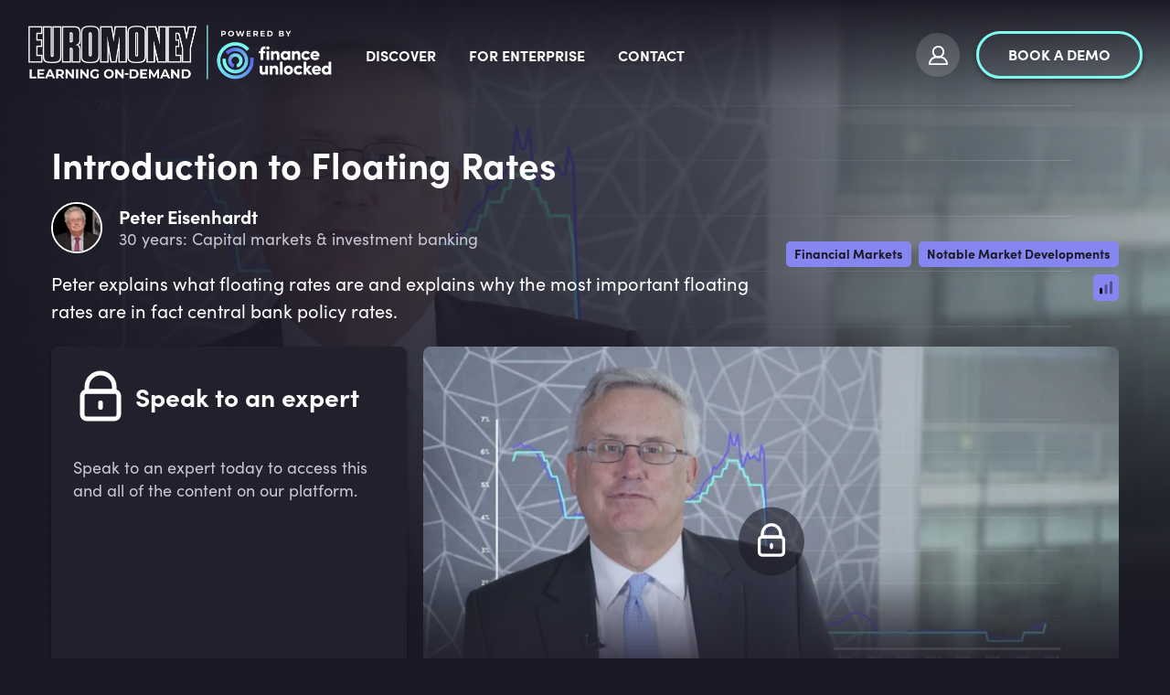

--- FILE ---
content_type: text/html; charset=utf-8
request_url: https://ondemand.euromoney.com/videos/libor-introduction-1-4-floating-rates
body_size: 25286
content:
<!doctype html><html lang="en"><head><meta charset="utf-8"/><link rel="icon" href="https://img-cdn.financeunlocked.com/react-static-files/prod/cropped-favicon_color-32x32.png" /><link rel="apple-touch-icon" href="https://img-cdn.financeunlocked.com/react-static-files/prod/cropped-favicon_color-192x192.png" /><meta name="viewport" content="width=device-width,initial-scale=1"/><meta name="theme-color" content="#1B1925"/><meta http-equiv="X-UA-Compatible" content="IE=edge"><meta http-equiv="Accept-CH" content="DPR"><meta name="robots" content="max-snippet:-1, max-image-preview:large, max-video-preview:-1"/><meta property="og:type" content="website"/><meta property="og:locale" content="en_GB"/><meta name="twitter:card" content="summary_large_image"/><meta property="fb:app_id" content="332892011025810"/><title data-react-helmet="true">Introduction to Floating Rates - Euromoney Learning On-Demand powered by Finance Unlocked</title><link data-react-helmet="true" rel="stylesheet" type="text/css" href="https://use.typekit.net/ein6xai.css"/><link data-react-helmet="true" rel="canonical" href="https://financeunlocked.com/videos/libor-introduction-1-4-floating-rates"/><link data-react-helmet="true" imagesizes="100vw" imagesrcset="https://img-cdn.financeunlocked.com/tr:w-500,q-80/videos/e9594f3b02cf4bfda11ea9aff2a49f2b2377fd26/LIBOR_Introduction_1_4_Floating_Rates.jpg?ik-sdk-version=javascript-1.0.3 500w, https://img-cdn.financeunlocked.com/tr:w-1000,q-80/videos/e9594f3b02cf4bfda11ea9aff2a49f2b2377fd26/LIBOR_Introduction_1_4_Floating_Rates.jpg?ik-sdk-version=javascript-1.0.3 1000w,https://img-cdn.financeunlocked.com/tr:w-800,q-80/videos/e9594f3b02cf4bfda11ea9aff2a49f2b2377fd26/LIBOR_Introduction_1_4_Floating_Rates.jpg?ik-sdk-version=javascript-1.0.3 800w, https://img-cdn.financeunlocked.com/tr:w-1600,q-80/videos/e9594f3b02cf4bfda11ea9aff2a49f2b2377fd26/LIBOR_Introduction_1_4_Floating_Rates.jpg?ik-sdk-version=javascript-1.0.3 1600w,https://img-cdn.financeunlocked.com/tr:w-1100,q-80/videos/e9594f3b02cf4bfda11ea9aff2a49f2b2377fd26/LIBOR_Introduction_1_4_Floating_Rates.jpg?ik-sdk-version=javascript-1.0.3 1100w, https://img-cdn.financeunlocked.com/tr:w-2200,q-80/videos/e9594f3b02cf4bfda11ea9aff2a49f2b2377fd26/LIBOR_Introduction_1_4_Floating_Rates.jpg?ik-sdk-version=javascript-1.0.3 2200w,https://img-cdn.financeunlocked.com/tr:w-1200,q-80/videos/e9594f3b02cf4bfda11ea9aff2a49f2b2377fd26/LIBOR_Introduction_1_4_Floating_Rates.jpg?ik-sdk-version=javascript-1.0.3 1200w, https://img-cdn.financeunlocked.com/tr:w-2400,q-80/videos/e9594f3b02cf4bfda11ea9aff2a49f2b2377fd26/LIBOR_Introduction_1_4_Floating_Rates.jpg?ik-sdk-version=javascript-1.0.3 2400w,https://img-cdn.financeunlocked.com/tr:w-1920,q-80/videos/e9594f3b02cf4bfda11ea9aff2a49f2b2377fd26/LIBOR_Introduction_1_4_Floating_Rates.jpg?ik-sdk-version=javascript-1.0.3 1920w, https://img-cdn.financeunlocked.com/tr:w-3840,q-80/videos/e9594f3b02cf4bfda11ea9aff2a49f2b2377fd26/LIBOR_Introduction_1_4_Floating_Rates.jpg?ik-sdk-version=javascript-1.0.3 3840w" rel="preload" as="image" href="https://img-cdn.financeunlocked.com/videos/e9594f3b02cf4bfda11ea9aff2a49f2b2377fd26/LIBOR_Introduction_1_4_Floating_Rates.jpg?ik-sdk-version=javascript-1.0.3"/><meta data-react-helmet="true" property="og:site_name" content="Euromoney Learning On-Demand powered by Finance Unlocked"/><meta data-react-helmet="true" name="description" content="Peter explains what floating rates are and explains why the most important floating rates are in fact central bank policy rates."/><meta data-react-helmet="true" property="og:url" content="https://financeunlocked.com/videos/libor-introduction-1-4-floating-rates/"/><meta data-react-helmet="true" property="og:title" content="Introduction to Floating Rates"/><meta data-react-helmet="true" property="og:description" content="Peter explains what floating rates are and explains why the most important floating rates are in fact central bank policy rates."/><meta data-react-helmet="true" property="og:image" content="https://img-cdn.financeunlocked.com/videos/e9594f3b02cf4bfda11ea9aff2a49f2b2377fd26/LIBOR_Introduction_1_4_Floating_Rates.jpg?ik-sdk-version=javascript-1.0.3"/><meta data-react-helmet="true" property="og:image:secure_url" content="https://img-cdn.financeunlocked.com/videos/e9594f3b02cf4bfda11ea9aff2a49f2b2377fd26/LIBOR_Introduction_1_4_Floating_Rates.jpg?ik-sdk-version=javascript-1.0.3"/><meta data-react-helmet="true" name="twitter:image" content="https://img-cdn.financeunlocked.com/videos/e9594f3b02cf4bfda11ea9aff2a49f2b2377fd26/LIBOR_Introduction_1_4_Floating_Rates.jpg?ik-sdk-version=javascript-1.0.3"/><meta data-react-helmet="true" name="twitter:description" content="Peter explains what floating rates are and explains why the most important floating rates are in fact central bank policy rates."/><meta data-react-helmet="true" name="twitter:title" content="Introduction to Floating Rates"/><meta data-react-helmet="true" property="article:author" content="Peter Eisenhardt"/><meta data-react-helmet="true" property="og:article:author" content="Peter Eisenhardt"/><meta data-react-helmet="true" name="publish_date" property="og:publish_date" content="2020-05-17"/><meta data-react-helmet="true" property="og:article:published_time" content="2020-05-17"/><meta data-react-helmet="true" name="robots" content="max-snippet:-1, max-image-preview:large, max-video-preview:0"/><style data-react-helmet="true" >@media only screen and (max-width: 800px) {
 header a:nth-child(2) {
     flex-shrink: 0;
 }
 header button a {
    padding: 10px 8px !important;    font-size: 14px !important;
 }
}

a[href="https://www.linkedin.com/company/financeunlocked"], a[href="https://www.instagram.com/finance_unlocked"],a[href="https://twitter.com/FinanceUnlock"],a[href="https://www.facebook.com/financeunlocked/"],a[href="https://www.facebook.com/financeunlocked/"],a[href="https://careers.smartrecruiters.com/FinanceUnlocked1"]{
 display: none;
}</style><style data-emotion="css-global 0"></style><style data-emotion="css-global 5o312k">html,body{height:100%;background-color:#1b1925!important;}body{position:relative;}h1,h2,h3,h4,h5,h6{font-family:"sofia-pro",sans-serif;}a{-webkit-text-decoration:none;text-decoration:none;}#root{min-height:100%;display:-webkit-box;display:-webkit-flex;display:-ms-flexbox;display:flex;-webkit-flex-direction:column;-ms-flex-direction:column;flex-direction:column;}.special-header{font-family:"sofia-pro",sans-serif;}.light-block+.light-block,.dark-block+.dark-block{padding-top:0;}.light-block+.light-block.cta-btn-block,.dark-block+.dark-block.cta-btn-block{margin-top:-36px;}.landscape-container .swiper-wrapper{height:382px;-webkit-align-items:flex-end;-webkit-box-align:flex-end;-ms-flex-align:flex-end;align-items:flex-end;}.landscape-container .swiper{margin-top:-66px;}.news-slider .swiper,.pathways-container .swiper,.partners-swiper .swiper{overflow:unset;}.swiper{display:-webkit-box;display:-webkit-flex;display:-ms-flexbox;display:flex;-webkit-flex-direction:column;-ms-flex-direction:column;flex-direction:column;}.swiper-pagination{position:static;margin-top:36px;}.swiper-pagination-analytic{position:static;text-align:center;}.swiper-pagination-bullet{width:12px;height:12px;background:transparent;border:2px solid #ffffff;-webkit-transition:0.3s all;transition:0.3s all;}.swiper-pagination-bullet:hover{opacity:1;border-color:#7EFCF0;}.swiper-pagination-bullet-active{width:12px;height:12px;background:#7EFCF0;border:2px solid #7EFCF0;}.swiper-pagination-bullet:only-child{display:none;}.swiper-button-prev{left:-5px;}.swiper-button-next{right:-5px;}.swiper-button-next,.swiper-button-prev{display:none;opacity:0.33;width:60px;height:172px;-webkit-transform:translateY(-35%);-moz-transform:translateY(-35%);-ms-transform:translateY(-35%);transform:translateY(-35%);-webkit-transition:opacity 0.3s ease-out;transition:opacity 0.3s ease-out;}.swiper-button-next:focus,.swiper-button-prev:focus{outline:none;}.swiper-button-next:hover,.swiper-button-prev:hover{opacity:1;}.swiper-button-next::after,.swiper-button-prev::after{color:#ffffff;z-index:3;width:25px;height:43px;}.swiper-button-next.swiper-button-disabled,.swiper-button-prev.swiper-button-disabled{opacity:1;}.swiper-button-next.swiper-button-disabled::after,.swiper-button-prev.swiper-button-disabled::after{color:rgba(255, 255, 255, 0.25);}.swiper-button-next.swiper-button-lock,.swiper-button-prev.swiper-button-lock{display:none;}.dark-block.images-text-block+.dark-block,.light-block.images-text-block+.light-block{margin-top:0;}.images-text-block--sized+.images-text-block--sized{padding-top:0;}#usercom-widget #usercom-launcher-dot-frame[name]{z-index:1050;}@media (min-width: 800px){.swiper-button-next,.swiper-button-prev{display:-webkit-box;display:-webkit-flex;display:-ms-flexbox;display:flex;}.dark-block.images-text-block:not(.images-text-block__with-bg-image)+.dark-block,.light-block.images-text-block:not(.images-text-block__with-bg-image)+.light-block{margin-top:-24px;}}.CtxtMenu_ContextMenu.CtxtMenu_Menu,.CtxtMenu_Info.CtxtMenu_MousePost{box-shadow:none;}@media only screen and (max-width: 800px){.landscape-container .swiper-wrapper{height:auto;}.landscape-container .swiper{margin-top:0;}.dark-block.images-text-block+.dark-block,.light-block.images-text-block+.light-block{margin-top:0;}.swiper-pagination{margin-top:18px;}}@media only screen and (max-width: 500px){.light-block+.light-block.cta-btn-block,.dark-block+.dark-block.cta-btn-block{margin-top:0;}}@-webkit-keyframes pulse-white{0%{-webkit-transform:scale(1);-moz-transform:scale(1);-ms-transform:scale(1);transform:scale(1);}70%{-webkit-transform:scale(1.1);-moz-transform:scale(1.1);-ms-transform:scale(1.1);transform:scale(1.1);}100%{-webkit-transform:scale(1);-moz-transform:scale(1);-ms-transform:scale(1);transform:scale(1);}}@keyframes pulse-white{0%{-webkit-transform:scale(1);-moz-transform:scale(1);-ms-transform:scale(1);transform:scale(1);}70%{-webkit-transform:scale(1.1);-moz-transform:scale(1.1);-ms-transform:scale(1.1);transform:scale(1.1);}100%{-webkit-transform:scale(1);-moz-transform:scale(1);-ms-transform:scale(1);transform:scale(1);}}@-webkit-keyframes fu-rotate{0%{-webkit-transform:rotate(0deg);-moz-transform:rotate(0deg);-ms-transform:rotate(0deg);transform:rotate(0deg);}100%{-webkit-transform:rotate(360deg);-moz-transform:rotate(360deg);-ms-transform:rotate(360deg);transform:rotate(360deg);}}@-moz-keyframes fu-rotate{0%{-webkit-transform:rotate(0deg);-moz-transform:rotate(0deg);-ms-transform:rotate(0deg);transform:rotate(0deg);}100%{-webkit-transform:rotate(360deg);-moz-transform:rotate(360deg);-ms-transform:rotate(360deg);transform:rotate(360deg);}}@-o-keyframes fu-rotate{0%{-webkit-transform:rotate(0deg);-moz-transform:rotate(0deg);-ms-transform:rotate(0deg);transform:rotate(0deg);}100%{-webkit-transform:rotate(360deg);-moz-transform:rotate(360deg);-ms-transform:rotate(360deg);transform:rotate(360deg);}}@-webkit-keyframes fu-rotate{0%{-webkit-transform:rotate(0deg);-moz-transform:rotate(0deg);-ms-transform:rotate(0deg);transform:rotate(0deg);}100%{-webkit-transform:rotate(360deg);-moz-transform:rotate(360deg);-ms-transform:rotate(360deg);transform:rotate(360deg);}}@keyframes fu-rotate{0%{-webkit-transform:rotate(0deg);-moz-transform:rotate(0deg);-ms-transform:rotate(0deg);transform:rotate(0deg);}100%{-webkit-transform:rotate(360deg);-moz-transform:rotate(360deg);-ms-transform:rotate(360deg);transform:rotate(360deg);}}@-webkit-keyframes fu-rotate-backwards{0%{-webkit-transform:rotate(360deg);-moz-transform:rotate(360deg);-ms-transform:rotate(360deg);transform:rotate(360deg);}100%{-webkit-transform:rotate(0deg);-moz-transform:rotate(0deg);-ms-transform:rotate(0deg);transform:rotate(0deg);}}@-moz-keyframes fu-rotate-backwards{0%{-webkit-transform:rotate(360deg);-moz-transform:rotate(360deg);-ms-transform:rotate(360deg);transform:rotate(360deg);}100%{-webkit-transform:rotate(0deg);-moz-transform:rotate(0deg);-ms-transform:rotate(0deg);transform:rotate(0deg);}}@-o-keyframes fu-rotate-backwards{0%{-webkit-transform:rotate(360deg);-moz-transform:rotate(360deg);-ms-transform:rotate(360deg);transform:rotate(360deg);}100%{-webkit-transform:rotate(0deg);-moz-transform:rotate(0deg);-ms-transform:rotate(0deg);transform:rotate(0deg);}}@-webkit-keyframes fu-rotate-backwards{0%{-webkit-transform:rotate(360deg);-moz-transform:rotate(360deg);-ms-transform:rotate(360deg);transform:rotate(360deg);}100%{-webkit-transform:rotate(0deg);-moz-transform:rotate(0deg);-ms-transform:rotate(0deg);transform:rotate(0deg);}}@keyframes fu-rotate-backwards{0%{-webkit-transform:rotate(360deg);-moz-transform:rotate(360deg);-ms-transform:rotate(360deg);transform:rotate(360deg);}100%{-webkit-transform:rotate(0deg);-moz-transform:rotate(0deg);-ms-transform:rotate(0deg);transform:rotate(0deg);}}.wrapperWithStyledTable table:not(.MuiTable-root){width:initial;margin:24px 0;border:1px solid rgba(134, 134, 241, 0.33);border-collapse:collapse;}.wrapperWithStyledTable table:not(.MuiTable-root) td{padding:6px 18px;border:1px solid rgba(134, 134, 241, 0.33);}body #CybotCookiebotDialog{background:#2D293B;}body #CybotCookiebotDialog *,body #CybotCookiebotDialogBodyUnderlay *{font-family:"sofia-pro",sans-serif;}body #CybotCookiebotDialog h1,body #CybotCookiebotDialogBodyUnderlay h1,body #CybotCookiebotDialog h2,body #CybotCookiebotDialogBodyUnderlay h2,body #CybotCookiebotDialog h3,body #CybotCookiebotDialogBodyUnderlay h3,body #CybotCookiebotDialog h4,body #CybotCookiebotDialogBodyUnderlay h4,body #CybotCookiebotDialog h5,body #CybotCookiebotDialogBodyUnderlay h5,body #CybotCookiebotDialog h6,body #CybotCookiebotDialogBodyUnderlay h6,body #CybotCookiebotDialog .CybotCookiebotDialogBodyLevelButtonDescription,body #CybotCookiebotDialogBodyUnderlay .CybotCookiebotDialogBodyLevelButtonDescription{font-family:"sofia-pro",sans-serif;color:#ffffff;}body #CybotCookiebotDialog h2{font-size:20px;line-height:1;margin-bottom:8px;}body #CybotCookiebotDialog #CybotCookiebotDialogBodyContentText,body #CybotCookiebotDialog #CybotCookiebotDialogDetailBodyContentTextAbout{color:#ffffff;font-size:18px;line-height:1.5;}body #CybotCookiebotDialogBodyContent,body #CybotCookiebotDialogTabContentDetails,body #CybotCookiebotDialogDetailBodyContentTextAbout{padding:20px;}body #CybotCookiebotDialog .CybotCookiebotDialogBodyContentHeading{font-size:28px;color:white;}body #CybotCookiebotDialogPoweredbyCybot svg{fill:white;}body #CybotCookiebotDialogBodyLevelButtonsSelectPane label:not([for='CybotCookiebotDialogBodyLevelButtonNecessary']) .CybotCookiebotDialogBodyLevelButtonDescription:hover{color:white;}body #CybotCookiebotDialog.CybotEdge #CybotCookiebotDialogBodyEdgeMoreDetails a{color:#8686f1;font-weight:normal;font-size:14px;}body #CybotCookiebotDialog.CybotEdge #CybotCookiebotDialogBodyEdgeMoreDetails a::after{margin-top:2px;}body #CybotCookiebotDialog.CybotEdge #CybotCookiebotDialogBodyEdgeMoreDetails a::after{border-color:#8686f1;}body #CybotCookiebotDialogHeader,body #CybotCookiebotDialog .CookieCard,body #CybotCookiebotDialog .CybotCookiebotScrollContainer,body #CybotCookiebotDialogBodyLevelButtonsSelectPane{border-bottom:1px solid rgba(255, 255, 255, 0.13);}@media screen and (min-width: 1280px){body #CybotCookiebotDialog.CybotEdge .CybotCookiebotDialogContentWrapper{-webkit-align-items:center;-webkit-box-align:center;-ms-flex-align:center;align-items:center;}body #CybotCookiebotDialog.CybotEdge .CybotCookiebotDialogBodyBottomWrapper{margin-top:18px;}body #CybotCookiebotDialog .CookieCard .CybotCookiebotDialogDetailBodyContentCookieTypeIntro{padding-left:32px;font-size:18px;color:#ffffff;line-height:1.5;}body #CybotCookiebotDialogDetailBodyContentCookieContainerTypes .CybotCookiebotDialogDetailBodyContentCookieTypeTableContainer,body #CybotCookiebotDialogDetailBodyContentIABv2Tabs .CollapseCard{margin-left:32px;margin-top:18px;}body #CybotCookiebotDialogDetailBodyContentCookieContainerTypes .CybotCookiebotDialogDetailBodyContentCookieInfo.CybotCookiebotDialogShow:first-of-type{margin-top:18px;}body #CybotCookiebotDialogDetailBodyContentCookieContainerTypes .CybotCookiebotDialogDetailBodyContentCookieGroup,body #CybotCookiebotDialogDetailBodyContentCookieContainerTypes .CybotCookiebotDialogDetailBodyContentCookieInfo,body #CybotCookiebotDialogDetailBulkConsent,body #CybotCookiebotDialogDetailBulkConsentListWrapper{padding:24px;}body #CybotCookiebotDialogDetailBodyContentCookieContainerTypes{padding:0;}}@media screen and (min-width: 601px){body #CybotCookiebotDialogBodyLevelButtonsSelectPane .CybotCookiebotDialogBodyLevelButtonWrapper:not(:last-of-type){border-right:1px solid rgba(255, 255, 255, 0.33);}}body #CybotCookiebotDialogNav{border-bottom:0;}body #CybotCookiebotDialogNav .CybotCookiebotDialogNavItemLink,body #CybotCookiebotDialogNav .CybotCookiebotDialogNavItemLink:hover{color:rgba(255, 255, 255, 0.33);border-bottom:3px solid rgba(134, 134, 241, 0.3);font-size:20px;}body #CybotCookiebotDialogNav .CybotCookiebotDialogNavItemLink.CybotCookiebotDialogActive{color:#ffffff;border-width:3px;border-color:#8686f1;}body #CybotCookiebotDialogDetailBodyContentCookieContainerTypes .CybotCookiebotDialogDetailBodyContentCookieInfoFooter{border-top:1px solid rgba(255, 255, 255, 0.13);}body #CybotCookiebotDialogDetailBodyContentCookieContainerTypes .CybotCookiebotDialogDetailBodyContentCookieInfo.CybotCookiebotDialogShow:first-of-type:before{border-top:none;}body #CybotCookiebotDialogDetailBodyContentCookieContainerTypes .CybotCookiebotDialogDetailBodyContentCookieInfo,body #CybotCookiebotDialogDetailBodyContentCookieContainerTypes .CybotCookiebotDialogDetailBodyContentCookieGroup{border:none;margin-bottom:18px;}body #CybotCookiebotDialogDetailBodyContentCookieContainerTypes .CybotCookiebotDialogDetailBodyContentCookieGroup,body #CybotCookiebotDialogDetailBodyContentCookieContainerTypes .CybotCookiebotDialogDetailBodyContentCookieGroup:hover,body #CybotCookiebotDialogDetailBodyContentCookieContainerTypes .CybotCookiebotDialogDetailBodyContentCookieGroup:not(.open):hover{background:#23202E;}body #CybotCookiebotDialogDetailBodyContentCookieContainerTypes .CybotCookiebotDialogDetailBodyContentCookieInfo,body #CybotCookiebotDialogDetailBodyContentCookieContainerTypes .CybotCookiebotDialogDetailBodyContentCookieInfo:hover,body #CybotCookiebotDialogDetailBodyContentCookieContainerTypes .CybotCookiebotDialogDetailBodyContentCookieInfo:not(.open):hover{background:#1b1925;}body .CybotCookiebotFader{background-image:linear-gradient(
        to top,
        #2D293B,
        rgba(45, 41, 59, 0.8),
        transparent
      )!important;}body #CybotCookiebotDialogDetailBodyContentTextAbout,body #CybotCookiebotDialog .CybotCookiebotDialogDetailBodyContentCookieTypeIntro,body #CybotCookiebotDialog .CybotCookiebotDialogDetailBodyContentCookieInfoFooterContent{color:#C9C4D4;}body #CybotCookiebotDialog .CybotCookiebotDialogDetailBodyContentCookieInfoFooterContent>b,body #CybotCookiebotDialog .CybotCookiebotDialogDetailBodyContentCookieInfoDescription{color:#ffffff;}body #CybotCookiebotDialogDetailBodyContentTextAbout,body #CybotCookiebotDialog .CybotCookiebotDialogDetailBodyContentCookieTypeIntro,body #CybotCookiebotDialog .CybotCookiebotDialogDetailBodyContentCookieInfoDescription,body #CybotCookiebotDialog .CybotCookiebotDialogDetailBodyContentCookieInfoFooterContent{font-size:18px;line-height:1.5;}body #CybotCookiebotDialog .CybotCookiebotDialogDetailBodyContentCookieInfoTitle,body #CybotCookiebotDialog .CybotCookiebotDialogDetailBodyContentCookieInfoFooterContent b,body #CybotCookiebotDialogDetailBodyContentCookieContainerTypes .CybotCookiebotDialogDetailBodyContentCookieProvider:not(
        .CybotCookiebotDialogDetailBodyContentCookieInfoCount
      ),body #CybotCookiebotDialog .CybotCookiebotDialogDetailBodyContentCookieInfoTitle:hover,body #CybotCookiebotDialog .CybotCookiebotDialogDetailBodyContentCookieInfoFooterContent b:hover,body #CybotCookiebotDialogDetailBodyContentCookieContainerTypes .CybotCookiebotDialogDetailBodyContentCookieProvider:not(
        .CybotCookiebotDialogDetailBodyContentCookieInfoCount
      ):hover,body #CybotCookiebotDialog .CybotCookiebotDialogDetailBodyContentCookieInfoTitle>div:not(.CybotCookiebotDialogDetailBodyContentCookieInfoCount),body #CybotCookiebotDialog .CybotCookiebotDialogDetailBodyContentCookieInfoFooterContent b>div:not(.CybotCookiebotDialogDetailBodyContentCookieInfoCount),body #CybotCookiebotDialogDetailBodyContentCookieContainerTypes .CybotCookiebotDialogDetailBodyContentCookieProvider:not(
        .CybotCookiebotDialogDetailBodyContentCookieInfoCount
      )>div:not(.CybotCookiebotDialogDetailBodyContentCookieInfoCount){color:#ffffff;font-size:20px;line-height:1;}body #CybotCookiebotDialog #CybotCookiebotDialogBodyContentText a,body #CybotCookiebotDialog #CybotCookiebotDialogBodyLevelButtonIABHeaderViewPartnersLink,body #CybotCookiebotDialog #CybotCookiebotDialogDetailBulkConsentList dt a,body #CybotCookiebotDialog #CybotCookiebotDialogDetailFooter a,body #CybotCookiebotDialog .CybotCookiebotDialogBodyLevelButtonIABDescription a,body #CybotCookiebotDialog .CybotCookiebotDialogDetailBodyContentCookieLink,body #CybotCookiebotDialogDetailBodyContentTextAbout a,body CybotExternalLinkArrow{color:#8686f1;}body #CybotCookiebotDialog .CybotExternalLinkArrow{display:none;}body #CybotCookiebotDialog .CybotCookiebotDialogDetailBodyContentCookieProvider::after,body #CybotCookiebotDialog .CybotCookiebotDialogDetailBodyContentCookieProvider:hover::after{border-color:#8686f1;}body #CybotCookiebotDialog .CybotCookiebotDialogDetailBodyContentCookieProvider .CybotCookiebotDialogDetailBodyContentCookieInfoCount,body #CybotCookiebotDialog .CybotCookiebotDialogDetailBodyContentCookieProvider:hover .CybotCookiebotDialogDetailBodyContentCookieInfoCount{background:#1b1925;color:#8686f1;font-size:12px;}body .CybotCookiebotDialogDetailBodyContentCookieContainerButton:before,body .CybotCookiebotDialogDetailBodyContentIABv2Tab:before{top:0.6rem;}body #CybotCookiebotDialog .CookieCard .CybotCookiebotDialogDetailBodyContentCookieContainerButton,body #CybotCookiebotDialog .CookieCard .CybotCookiebotDialogDetailBodyContentCookieContainerButton:hover,body #CybotCookiebotDialog .CookieCard .CybotCookiebotDialogDetailBodyContentCookieContainerButton>label{color:#ffffff;font-size:20px;line-height:1;}body #CybotCookiebotDialog .CookieCard .CybotCookiebotDialogDetailBodyContentCookieContainerButton::before{border-color:#8686f1;margin-right:8px;}body #CybotCookiebotDialog .CookieCard .CybotCookiebotDialogDetailBodyContentCookieContainerButton>span,body #CybotCookiebotDialog .CookieCard .CybotCookiebotDialogDetailBodyContentCookieContainerButton:hover>span{font-size:12px;background:#1b1925;color:#a2a4ee;}body #CybotCookiebotDialog .CookieCard .CybotCookiebotDialogDetailBodyContentCookieContainerButton:hover::before{border-color:#8686f1;}body #CybotCookiebotDialog .CookieCard .CybotCookiebotDialogDetailBodyContentCookieContainerButton:hover>label{color:#ffffff;}body #CybotCookiebotDialog #CybotCookiebotDialogDetailBulkConsentLink,body #CybotCookiebotDialog #CybotCookiebotDialogDetailBulkConsentLink:hover{color:#ffffff;font-size:20px;line-height:1;margin-bottom:18px;}body #CybotCookiebotDialog #CybotCookiebotDialogDetailBulkConsentLink>span,body #CybotCookiebotDialog #CybotCookiebotDialogDetailBulkConsentLink:hover>span{background:#1b1925;color:#8686f1;font-size:12px;}body #CybotCookiebotDialog #CybotCookiebotDialogDetailBulkConsentLink::after,body #CybotCookiebotDialog #CybotCookiebotDialogDetailBulkConsentLink:hover::after{border-color:#8686f1;}body #CybotCookiebotDialog .CybotCookiebotDialogDetailBulkConsentDescription{font-size:18px;line-height:1.5;color:#ffffff;}body #CybotCookiebotDialog #CybotCookiebotDialogDetailBulkConsent{background:#23202E;}body #CybotCookiebotDialog #CybotCookiebotDialogDetailBulkConsent #CybotCookiebotDialogDetailBulkConsentListWrapper{background:#1b1925;}body #CybotCookiebotDialog #CybotCookiebotDialogDetailBulkConsent #CybotCookiebotDialogDetailBulkConsentListWrapper>span{font-size:20px;line-height:1;padding-bottom:18px;}body #CybotCookiebotDialog #CybotCookiebotDialogDetailBulkConsent #CybotCookiebotDialogDetailBulkConsentListWrapper dt>a{font-size:18px;line-height:1.5;}body #CybotCookiebotDialog #CybotCookiebotDialogDetailBulkConsent,body #CybotCookiebotDialog #CybotCookiebotDialogDetailBulkConsent #CybotCookiebotDialogDetailBulkConsentListWrapper{border:none;}body #CybotCookiebotDialog #CybotCookiebotDialogDetailBulkConsent #CybotCookiebotDialogDetailBulkConsentListWrapper span{border-bottom:1px solid rgba(255, 255, 255, 0.13);color:#ffffff;}body #CybotCookiebotDialog #CybotCookiebotDialogDetailFooter{color:#ffffff;}body #CybotCookiebotDialog #CybotCookiebotDialogDetailFooter,body #CybotCookiebotDialog #CybotCookiebotDialogDetailFooter a{font-size:18px;line-height:1.5;}body #CybotCookiebotDialogPoweredByText a{color:#ffffff;}body #CybotCookiebotDialogDetailBodyContentCookieContainerTypes .CybotCookiebotDialogDetailBodyEmptyCategoryMessage{border:none;background:#23202E;font-size:18px;color:#ffffff;line-height:1.5;font-weight:normal;}body #CybotCookiebotDialog .CybotCookiebotDialogBodyLevelButtonSlider{background-color:#1b1925;}body #CybotCookiebotDialog .CybotCookiebotDialogBodyLevelButtonSlider:before{-webkit-transition:all 0.3s ease 0s;transition:all 0.3s ease 0s;background:rgba(255, 255, 255, 0.3);}body #CybotCookiebotDialog input:checked+.CybotCookiebotDialogBodyLevelButtonSlider{background-color:#1b1925;}body #CybotCookiebotDialog input:checked+.CybotCookiebotDialogBodyLevelButtonSlider:before{background-color:#7EFCF0;}body #CybotCookiebotDialog .CybotCookiebotDialogBodyLevelButtonSliderWrapper:hover input[type='checkbox']:not(:disabled)+.CybotCookiebotDialogBodyLevelButtonSlider{opacity:1;}body #CybotCookiebotDialog form input[type='checkbox'][disabled]:checked+.CybotCookiebotDialogBodyLevelButtonSlider{background-color:#1b1925;opacity:0.5;}body #CybotCookiebotDialogFooter #CybotCookiebotDialogBodyButtonAccept,body #CybotCookiebotDialogFooter #CybotCookiebotDialogBodyLevelButtonAccept,body #CybotCookiebotDialogFooter #CybotCookiebotDialogBodyLevelButtonLevelOptinAllowAll,body #CybotCookiebotDialogFooter .CybotCookiebotDialogBodyButton{font-size:16px;border-radius:50px;border:3px solid #7EFCF0;background:transparent;color:#ffffff;padding:12px 29px;text-transform:uppercase;-webkit-transition:all 0.3s ease;transition:all 0.3s ease;line-height:1;}body #CybotCookiebotDialogFooter #CybotCookiebotDialogBodyButtonAccept:hover,body #CybotCookiebotDialogFooter #CybotCookiebotDialogBodyLevelButtonAccept:hover,body #CybotCookiebotDialogFooter #CybotCookiebotDialogBodyLevelButtonLevelOptinAllowAll:hover,body #CybotCookiebotDialogFooter .CybotCookiebotDialogBodyButton:hover{color:#1b1925;background:#7EFCF0;}body #CybotCookiebotDialogFooter #CybotCookiebotDialogBodyButtonAccept .CybotCookiebotDialogArrow,body #CybotCookiebotDialogFooter #CybotCookiebotDialogBodyLevelButtonAccept .CybotCookiebotDialogArrow,body #CybotCookiebotDialogFooter #CybotCookiebotDialogBodyLevelButtonLevelOptinAllowAll .CybotCookiebotDialogArrow,body #CybotCookiebotDialogFooter .CybotCookiebotDialogBodyButton .CybotCookiebotDialogArrow{margin-bottom:3px;-webkit-transition:border-color 0.3s ease;transition:border-color 0.3s ease;}body #CybotCookiebotDialogFooter #CybotCookiebotDialogBodyButtonDecline,body #CybotCookiebotDialogFooter #CybotCookiebotDialogBodyLevelButtonCustomize,body #CybotCookiebotDialogFooter #CybotCookiebotDialogBodyLevelButtonLevelOptinAllowallSelection{border:3px solid #ffffff;background:transparent;}body #CybotCookiebotDialogFooter #CybotCookiebotDialogBodyButtonDecline:hover,body #CybotCookiebotDialogFooter #CybotCookiebotDialogBodyLevelButtonCustomize:hover,body #CybotCookiebotDialogFooter #CybotCookiebotDialogBodyLevelButtonLevelOptinAllowallSelection:hover{background:#ffffff;color:#1b1925;}body #CybotCookiebotDialogFooter #CybotCookiebotDialogBodyButtonDecline:hover .CybotCookiebotDialogArrow,body #CybotCookiebotDialogFooter #CybotCookiebotDialogBodyLevelButtonCustomize:hover .CybotCookiebotDialogArrow,body #CybotCookiebotDialogFooter #CybotCookiebotDialogBodyLevelButtonLevelOptinAllowallSelection:hover .CybotCookiebotDialogArrow{border-color:#1b1925;}body #CybotCookiebotDialog .CybotCookiebotScrollContainer .CybotCookiebotScrollbarContainer{display:none;}body #CybotCookiebotDialog .CybotCookiebotScrollContainer>div:first-of-type::-webkit-scrollbar-thumb{background:rgba(104, 105, 237, 0.33);}body #CybotCookiebotDialog .CybotCookiebotScrollContainer>div:first-of-type::-webkit-scrollbar-track{background:transparent;width:8px;}body #CookiebotWidget *{font-family:"sofia-pro",sans-serif;}body #CookiebotWidget #CookiebotWidget-widgetContent,body #CookiebotWidget .CookiebotWidget-consent-details .CookiebotWidget-consent-details-box{background:#2D293B;}body #CookiebotWidget .CookiebotWidget-state,body #CookiebotWidget .CookiebotWidget-header strong,body #CookiebotWidget .CookiebotWidget-consent-details .CookiebotWidget-consent-details-box>strong{font-family:"sofia-pro",sans-serif;color:#ffffff;line-height:1.2;}body #CookiebotWidget .CookiebotWidget-body .CookiebotWidget-consents-list .CookiebotWidget-state{font-size:20px;margin-bottom:18px;}body #CookiebotWidget .CookiebotWidget-consent-details .CookiebotWidget-consent-details-box{padding:18px 24px;}body #CookiebotWidget .CookiebotWidget-consent-details .CookiebotWidget-consent-details-box>strong,body #CookiebotWidget .CookiebotWidget-consent-details .CookiebotWidget-consent-details-box>div{font-size:18px;}body #CookiebotWidget .CookiebotWidget-consent-details .CookiebotWidget-consent-details-box>div{color:#C9C4D4;margin-bottom:18px;}body #CookiebotWidget .CookiebotWidget-header{border-bottom:1px solid rgba(255, 255, 255, 0.13);padding:18px 24px;}body #CookiebotWidget .CookiebotWidget-header strong{font-size:28px;}body #CookiebotWidget .CookiebotWidget-header .CookiebotWidget-close{width:24px;height:24px;margin-top:4px;}body #CookiebotWidget .CookiebotWidget-header .CookiebotWidget-close svg{fill:#ffffff;}body #CookiebotWidget #CookiebotWidget-buttons{border-top:1px solid rgba(255, 255, 255, 0.13);}body #CookiebotWidget .CookiebotWidget-body .CookiebotWidget-consents-list li,body #CookiebotWidget .CookiebotWidget-date,body #CookiebotWidget .CookiebotWidget-consent-id{color:#ffffff;font-size:18px;}body #CookiebotWidget .CookiebotWidget-body .CookiebotWidget-consents-list li{margin-bottom:18px;}body #CookiebotWidget .CookiebotWidget-body .CookiebotWidget-consents-list li svg,body #CookiebotWidget .CookiebotWidget-body .CookiebotWidget-consents-list li.CookiebotWidget-approved svg{fill:#8686f1;}body #CookiebotWidget .CookiebotWidget-consent-details button{color:#8686f1;font-size:18px;line-height:1;}body #CookiebotWidget .CookiebotWidget-consent-details button svg{fill:#8686f1;}body #CookiebotWidget .CookiebotWidget-body .CookiebotWidget-main-logo svg{fill:#ffffff;}body #CookiebotWidget .CybotCookiebotScrollbarContainer{display:none;}body #CookiebotWidget #CookiebotWidget-buttons button{font-size:16px;border-radius:50px;background:transparent;color:#ffffff;padding:12px 29px;text-transform:uppercase;-webkit-transition:all 0.3s ease;transition:all 0.3s ease;line-height:1;}body #CookiebotWidget #CookiebotWidget-buttons button#CookiebotWidget-btn-change{background:transparent;border:3px solid #7EFCF0;color:#ffffff;}body #CookiebotWidget #CookiebotWidget-buttons button#CookiebotWidget-btn-change:hover{color:#1b1925;background:#7EFCF0;}body #CookiebotWidget #CookiebotWidget-buttons button#CookiebotWidget-btn-withdraw{background:transparent;border:3px solid #ffffff;color:#ffffff;}body #CookiebotWidget #CookiebotWidget-buttons button#CookiebotWidget-btn-withdraw:hover:not(:disabled){color:#1b1925;background:#ffffff;color:#1b1925;}body #CookiebotWidget #CookiebotWidget-buttons button#CookiebotWidget-btn-withdraw:disabled{border:3px solid #ffffff;color:#ffffff;}body #CookiebotWidget .CookiebotWidget-body-inner::-webkit-scrollbar-thumb{background:rgba(104, 105, 237, 0.33);}body #CookiebotWidget .CookiebotWidget-body-inner::-webkit-scrollbar-track{background:transparent;}body #CookiebotWidget .CookiebotWidget-body-inner{padding:12px 20px;}body #CookiebotWidget #CookiebotWidget-buttons{padding:18px 24px;}@media screen and (min-width: 601px){body #CookiebotWidget .CookiebotWidget-body-inner{padding:12px 20px;}body #CookiebotWidget #CookiebotWidget-buttons{padding:18px 24px;}}#consentDeclarationWrapper{max-width:1200px;margin:0 auto;padding-left:16px;padding-right:16px;}#consentDeclarationWrapper .CookieDeclaration p,#consentDeclarationWrapper .CookieDeclaration #CookieDeclarationUserStatusLabelOn,#consentDeclarationWrapper .CookieDeclaration #CookieDeclarationUserStatusLabelOff,#consentDeclarationWrapper .CookieDeclaration #CookieDeclarationUserStatusLabelMulti,#consentDeclarationWrapper .CookieDeclaration .CookieDeclarationTableCell{color:#C9C4D4;font-size:18px;}#consentDeclarationWrapper .CookieDeclaration .CookieDeclarationTypeHeader{font-size:20px;color:#ffffff;margin-bottom:18px;margin-top:18px;}#consentDeclarationWrapper .CookieDeclaration a{color:#8686f1;font-size:18px;}#consentDeclarationWrapper .CookieDeclaration .CookieDeclarationType{border:none;padding:0;}#consentDeclarationWrapper .CookieDeclaration .CookieDeclarationTableHeader{font-size:18px;}#consentDeclarationWrapper .CookieDeclaration .CookieDeclarationTableHeader,#consentDeclarationWrapper .CookieDeclaration .CookieDeclarationTableCell{border-bottom:1px solid rgba(255, 255, 255, 0.13);}#consentDeclarationWrapper .CookieDeclaration #CookieDeclarationUserStatusPanel{background:#2D293B;padding:24px;border-radius:8px;}@media (max-width:1199.95px){#consentDeclarationWrapper .CookieDeclaration .CookieDeclarationTable{display:block;overflow-x:scroll;width:100%;}}</style><style data-emotion="css-global 14tzw9b">html{-webkit-font-smoothing:antialiased;-moz-osx-font-smoothing:grayscale;box-sizing:border-box;-webkit-text-size-adjust:100%;}*,*::before,*::after{box-sizing:inherit;}strong,b{font-weight:700;}body{margin:0;color:#fff;font-family:"sofia-pro",sans-serif;font-weight:400;font-size:1rem;line-height:1.5;background-color:#121212;}@media print{body{background-color:#ffffff;}}body::backdrop{background-color:#121212;}</style><style data-emotion="css-global animation-az569h">@-webkit-keyframes animation-az569h{0%{background:rgba(255, 255, 255, 0);}35%{background:rgba(255, 255, 255, 0.2);}100%{background:rgba(255, 255, 255, 0);}}@keyframes animation-az569h{0%{background:rgba(255, 255, 255, 0);}35%{background:rgba(255, 255, 255, 0.2);}100%{background:rgba(255, 255, 255, 0);}}</style><style data-emotion="css 4n0dvz 16tqh5e 1ri8dyn 14o5ar7 b575ch 10lxsii is8b0c 1649a 6vqzg1 133vz87 1u53fa0 1imwmdb 1s3wint 1xofgip 2kihta 1tfy7qg ovptqs sqodsw d8d4q2 w5xiaw 9oblcc 17acpu 1m6yeno w6gvpm 1vf0z4y 1r52bbk 1aw3lfi 8gg5kt c9awg9 2yw6wa 6etrdl 16py4qi 1a5vb4d 1ago99h 1055c8b 1ygzhl9 oyfqrp 1qgl53x gln2to gd18yq mdon66 1i5u3b3 cszhp1 19r07c6 tee6pn 1vzxvil zt7kdi m14zml r6sfq8 ouvlck 1tgx9ws 1bage2c otfdwa 15rlojl u605w8 1vg6bi9 50abr8 16cvk62 1b9dnhn 1oteowz u8h1wp 1n9tm8m cagk1x 1dra9nz 47tsn4 av8l9n 1cb1wao oaubsf 17tibhm 1aqcg7a 1yv1rgg rat2n8 1ka9w1a 1fdgu1e ccs29n q8i2sa 5qyclg 1vtqv8h 756mfh 9eft0v 5jp2cz 17oi32 1ex5um2 3sfgbr 3xvhg3 1tir1d3 e3j7w0 ox2qyk 14zng8b 1gutpg7 14tfu23 1x36vcz 1bvd6kn 1fa6suh 7wkyi1 4nxpuu hq6flv 10s232 1v2pthg 1jqsjd1 177tij1 ljigex 1gkv2dl 1lfkqd4 17ttu37 rknva6 rtde4j 1vjfu9m 1yzrb2s 179nkyk 12dtpin ov1ktg 19w9h46 nlk1o0 syag5g 1a9ue4c 13hbrw0 11dk21l qoopgf 1pb91zy 19t63c3 38lglc lxm7qd 115h5fr cbsyue q80ts9 1m7fa5f bhe7si 10hoy6p 1xlh96b ws8pic 1nb9tn2 wisf3t 31iv1u 4topma caa2je 1dz0q8o 1itrzk9 1os2l0y 18webs7 1avt6u3 1e06i2j 18jpbi7 1ceeqcu a18s0z d50vw8 3f6aaw 1qly8l8 113rwjt 12lnjx3 z7zr6e cwq96k erum5z 1mwiwn5 p4h92f">.css-4n0dvz{display:-webkit-box;display:-webkit-flex;display:-ms-flexbox;display:flex;-webkit-align-items:end;-webkit-box-align:end;-ms-flex-align:end;align-items:end;height:0;gap:8px;position:fixed;bottom:0;right:0;padding:16px;z-index:1100;}.css-16tqh5e{height:100%;display:-webkit-box;display:-webkit-flex;display:-ms-flexbox;display:flex;-webkit-flex-direction:column;-ms-flex-direction:column;flex-direction:column;background:#1b1925;-webkit-box-flex:1;-webkit-flex-grow:1;-ms-flex-positive:1;flex-grow:1;}.css-1ri8dyn{background-color:#121212;color:#fff;-webkit-transition:box-shadow 300ms cubic-bezier(0.4, 0, 0.2, 1) 0ms;transition:box-shadow 300ms cubic-bezier(0.4, 0, 0.2, 1) 0ms;box-shadow:none;background-image:linear-gradient(rgba(255, 255, 255, 0), rgba(255, 255, 255, 0));display:-webkit-box;display:-webkit-flex;display:-ms-flexbox;display:flex;-webkit-flex-direction:column;-ms-flex-direction:column;flex-direction:column;width:100%;box-sizing:border-box;-webkit-flex-shrink:0;-ms-flex-negative:0;flex-shrink:0;position:fixed;z-index:1100;top:0;left:auto;right:0;color:#ffffff;-webkit-transition:background .5s ease-in-out;transition:background .5s ease-in-out;background:transparent;box-shadow:none;}@media print{.css-1ri8dyn{position:absolute;}}@media (min-width:800px){.css-1ri8dyn{background:transparent;box-shadow:none;}}.css-14o5ar7{position:relative;display:-webkit-box;display:-webkit-flex;display:-ms-flexbox;display:flex;-webkit-align-items:center;-webkit-box-align:center;-ms-flex-align:center;align-items:center;padding-left:16px;padding-right:16px;min-height:56px;display:-webkit-box;display:-webkit-flex;display:-ms-flexbox;display:flex;-webkit-align-items:center;-webkit-box-align:center;-ms-flex-align:center;align-items:center;-webkit-box-pack:justify;-webkit-justify-content:space-between;justify-content:space-between;padding:16px;font-size:18px;-webkit-transition:all 0.5s ease-in-out;transition:all 0.5s ease-in-out;}@media (min-width:500px){.css-14o5ar7{padding-left:24px;padding-right:24px;}}@media (min-width:0px){@media (orientation: landscape){.css-14o5ar7{min-height:48px;}}}@media (min-width:500px){.css-14o5ar7{min-height:64px;}}@media (min-width:500px){.css-14o5ar7{padding:16px 16px;font-size:16px;}}@media (min-width:800px){.css-14o5ar7{padding:30px 24px;}}@media (min-width:1200px){.css-14o5ar7{padding:30px;}}@media (min-width:2200px){.css-14o5ar7{width:100%;max-width:2200;margin:0 auto;}}.css-b575ch{display:-webkit-box;display:-webkit-flex;display:-ms-flexbox;display:flex;-webkit-align-items:center;-webkit-box-align:center;-ms-flex-align:center;align-items:center;max-width:calc(100% - 160px);}.css-10lxsii{display:-webkit-box;display:-webkit-flex;display:-ms-flexbox;display:flex;height:45px;max-width:100%;-webkit-align-items:center;-webkit-box-align:center;-ms-flex-align:center;align-items:center;-webkit-transition:all 0.5s ease-in-out;transition:all 0.5s ease-in-out;z-index:1300;}.css-10lxsii img{max-width:100%;object-fit:contain;height:32px;}@media only screen and (min-width: 375px){.css-10lxsii img{height:40px;}}@media only screen and (min-width: 425px){.css-10lxsii img{height:45px;}}@media (min-width:500px){.css-10lxsii{display:-webkit-box;display:-webkit-flex;display:-ms-flexbox;display:flex;margin-right:18px;}}@media (min-width:800px){.css-10lxsii{height:60px;-webkit-box-flex:1;-webkit-flex-grow:1;-ms-flex-positive:1;flex-grow:1;-webkit-flex-shrink:1;-ms-flex-negative:1;flex-shrink:1;-webkit-flex-basis:0%;-ms-flex-preferred-size:0%;flex-basis:0%;min-width:180px;margin-right:36px;}.css-10lxsii img{height:60px;-webkit-transition:all 0.5s ease-in-out;transition:all 0.5s ease-in-out;}}.css-is8b0c{max-width:100%;}.css-1649a{display:none;}@media (min-width:1200px){.css-1649a{display:-webkit-box;display:-webkit-flex;display:-ms-flexbox;display:flex;-webkit-flex-direction:row;-ms-flex-direction:row;flex-direction:row;-webkit-box-pack:center;-ms-flex-pack:center;-webkit-justify-content:center;justify-content:center;-webkit-align-items:center;-webkit-box-align:center;-ms-flex-align:center;align-items:center;}}.css-6vqzg1{display:-webkit-box;display:-webkit-flex;display:-ms-flexbox;display:flex;-webkit-flex-direction:row;-ms-flex-direction:row;flex-direction:row;-webkit-box-pack:start;-ms-flex-pack:start;-webkit-justify-content:flex-start;justify-content:flex-start;-webkit-align-items:center;-webkit-box-align:center;-ms-flex-align:center;align-items:center;gap:18px;z-index:1300;height:54px;margin-left:18px;}@media (min-width:800px){.css-6vqzg1{margin-left:36px;gap:24px;}}.css-6vqzg1.openSearch{-webkit-box-flex:1;-webkit-flex-grow:1;-ms-flex-positive:1;flex-grow:1;padding-left:40px;}@media (min-width:500px){.css-6vqzg1.openSearch{-webkit-box-pack:end;-ms-flex-pack:end;-webkit-justify-content:flex-end;justify-content:flex-end;}}@media (min-width:800px){.css-6vqzg1.openSearch{margin-right:0;}}.css-6vqzg1>.header_username{display:none;}@media only screen and (min-width: 1600px){.css-6vqzg1>.header_username{display:block;}}.css-133vz87{color:#ffffff;width:24px;min-width:24px;height:24px;margin-left:18px;}@media (min-width:800px){.css-133vz87{width:36px;min-width:36px;height:36px;}}@media (min-width:1200px){.css-133vz87{display:none;}}.css-1u53fa0{fill:none;stroke:currentColor;stroke-linecap:round;stroke-linejoin:round;stroke-width:2;}.css-1imwmdb{height:100%;width:100%;position:fixed;z-index:1200;top:0;right:-100%;overflow-x:hidden;-webkit-transition:0.5s ease-in-out;transition:0.5s ease-in-out;background:#1b1925;display:-webkit-box;display:-webkit-flex;display:-ms-flexbox;display:flex;-webkit-flex-direction:column;-ms-flex-direction:column;flex-direction:column;padding:24px;}@media (min-width:1200px){.css-1imwmdb{display:none;}}@media (min-width:800px){.css-1imwmdb{padding:30px;}}.css-1s3wint{position:relative;width:100%;margin-top:70px;-webkit-flex:1;-ms-flex:1;flex:1;}@media (min-width:800px){.css-1s3wint{margin-top:100px;}}.css-1xofgip{position:relative;width:100%;height:100%;display:-webkit-box;display:-webkit-flex;display:-ms-flexbox;display:flex;-webkit-flex-direction:column;-ms-flex-direction:column;flex-direction:column;-webkit-box-pack:justify;-webkit-justify-content:space-between;justify-content:space-between;}.css-2kihta{margin-bottom:18px;display:-webkit-box;display:-webkit-flex;display:-ms-flexbox;display:flex;-webkit-flex-direction:column;-ms-flex-direction:column;flex-direction:column;height:100%;}.css-1tfy7qg{display:-webkit-box;display:-webkit-flex;display:-ms-flexbox;display:flex;-webkit-flex-direction:column-reverse;-ms-flex-direction:column-reverse;flex-direction:column-reverse;}@media (min-width:1200px){.css-1tfy7qg{padding:24px 9%;-webkit-flex-direction:row;-ms-flex-direction:row;flex-direction:row;-webkit-box-pack:justify;-webkit-justify-content:space-between;justify-content:space-between;border-top:1px solid #2D293B;}}@media (min-width: 1440px){.css-1tfy7qg{padding:24px 3% 24px 5%;}}@media (min-width: 1660px){.css-1tfy7qg{padding:24px 5% 24px 7%;}}@media (min-width:1200px){.css-1tfy7qg{display:none;}}.css-ovptqs{display:none;}@media (min-width:800px){.css-ovptqs{display:-webkit-box;display:-webkit-flex;display:-ms-flexbox;display:flex;-webkit-box-pack:justify;-webkit-justify-content:space-between;justify-content:space-between;}}@media (min-width:1200px){.css-ovptqs{-webkit-box-pack:start;-ms-flex-pack:start;-webkit-justify-content:flex-start;justify-content:flex-start;}.css-ovptqs>*{margin-left:54px;}.css-ovptqs>*:first-child{margin-left:0;}}.css-sqodsw{display:-webkit-box;display:-webkit-flex;display:-ms-flexbox;display:flex;-webkit-flex-direction:column;-ms-flex-direction:column;flex-direction:column;-webkit-align-items:center;-webkit-box-align:center;-ms-flex-align:center;align-items:center;}@media (min-width:800px){.css-sqodsw{-webkit-flex-direction:row;-ms-flex-direction:row;flex-direction:row;-webkit-box-pack:justify;-webkit-justify-content:space-between;justify-content:space-between;padding-bottom:18px;margin-bottom:36px;border-bottom:1px solid rgba(255, 255, 255, 0.33);}}@media (min-width:1200px){.css-sqodsw{-webkit-box-pack:end;-ms-flex-pack:end;-webkit-justify-content:flex-end;justify-content:flex-end;padding-bottom:0;margin-bottom:0;border:none;display:none;}}@media (min-width: 1440px){.css-sqodsw{display:-webkit-box;display:-webkit-flex;display:-ms-flexbox;display:flex;}}.css-d8d4q2{margin:0;font-family:"sofia-pro",sans-serif;font-weight:400;font-size:1rem;line-height:1.5;font-size:16px;line-height:1.5;color:#C9C4D4;display:none;text-align:center;}@media (min-width:800px){.css-d8d4q2{font-size:18px;line-height:1.44;}}@media (min-width:800px){.css-d8d4q2{display:inline;text-align:left;}}@media (min-width:1200px){.css-d8d4q2{margin-right:24px;}}.css-w5xiaw{display:-webkit-box;display:-webkit-flex;display:-ms-flexbox;display:flex;-webkit-box-pack:center;-ms-flex-pack:center;-webkit-justify-content:center;justify-content:center;margin:-18px -8px 0 -8px;-webkit-box-flex-wrap:wrap;-webkit-flex-wrap:wrap;-ms-flex-wrap:wrap;flex-wrap:wrap;}.css-w5xiaw>*{margin:18px 8px 0 8px;}@media (min-width:800px){.css-w5xiaw{margin:0;}.css-w5xiaw>*{margin:0;}}.css-9oblcc{display:-webkit-inline-box;display:-webkit-inline-flex;display:-ms-inline-flexbox;display:inline-flex;-webkit-align-items:center;-webkit-box-align:center;-ms-flex-align:center;align-items:center;-webkit-box-pack:center;-ms-flex-pack:center;-webkit-justify-content:center;justify-content:center;position:relative;box-sizing:border-box;-webkit-tap-highlight-color:transparent;background-color:transparent;outline:0;border:0;margin:0;border-radius:0;padding:0;cursor:pointer;-webkit-user-select:none;-moz-user-select:none;-ms-user-select:none;user-select:none;vertical-align:middle;-moz-appearance:none;-webkit-appearance:none;-webkit-text-decoration:none;text-decoration:none;color:inherit;font-family:"sofia-pro",sans-serif;font-weight:500;font-size:0.875rem;line-height:1.75;text-transform:uppercase;min-width:64px;padding:5px 15px;border-radius:4px;-webkit-transition:background-color 250ms cubic-bezier(0.4, 0, 0.2, 1) 0ms,box-shadow 250ms cubic-bezier(0.4, 0, 0.2, 1) 0ms,border-color 250ms cubic-bezier(0.4, 0, 0.2, 1) 0ms,color 250ms cubic-bezier(0.4, 0, 0.2, 1) 0ms;transition:background-color 250ms cubic-bezier(0.4, 0, 0.2, 1) 0ms,box-shadow 250ms cubic-bezier(0.4, 0, 0.2, 1) 0ms,border-color 250ms cubic-bezier(0.4, 0, 0.2, 1) 0ms,color 250ms cubic-bezier(0.4, 0, 0.2, 1) 0ms;border:1px solid rgba(126, 252, 240, 0.5);color:#7EFCF0;border-radius:999em;line-height:1;font-weight:bold;box-shadow:0 3px 6px rgba(0, 0, 0, 0.4);-webkit-text-decoration:none;text-decoration:none;font-size:16px;min-width:150px;-webkit-animation:animation-az569h 1.2s infinite ease-in-out;animation:animation-az569h 1.2s infinite ease-in-out;-webkit-animation-iteration-count:infinite;animation-iteration-count:infinite;-webkit-animation-delay:0.3s;animation-delay:0.3s;-webkit-animation-play-state:paused;animation-play-state:paused;padding:19px 35px;border-width:3px;border-style:solid;display:none;margin:18px 8px 0 8px;}.css-9oblcc::-moz-focus-inner{border-style:none;}.css-9oblcc.Mui-disabled{pointer-events:none;cursor:default;}@media print{.css-9oblcc{-webkit-print-color-adjust:exact;color-adjust:exact;}}.css-9oblcc:hover{-webkit-text-decoration:none;text-decoration:none;background-color:rgba(126, 252, 240, 0.08);border:1px solid #7EFCF0;}@media (hover: none){.css-9oblcc:hover{background-color:transparent;}}.css-9oblcc.Mui-disabled{color:rgba(255, 255, 255, 0.3);border:1px solid rgba(255, 255, 255, 0.12);}.css-9oblcc:hover{background:rgba(201, 196, 212, 0.15);}@media (min-width:800px){.css-9oblcc{padding:15px 32px;}}.css-9oblcc.btnOutlined:hover{border-width:3px;}.css-9oblcc.btnContained:hover{background:transparent;}.css-9oblcc.btnOutlinedPrimary{color:#ffffff;border-color:#7EFCF0;}.css-9oblcc.btnOutlinedPrimary:hover{background:#7EFCF0;color:#1b1925;}.css-9oblcc.btnOutlinedPrimary.btnDisabled{border:3px solid rgba(255, 255, 255, 0.33);color:#ffffff;}.css-9oblcc.btnOutlinedPrimary.btnDisabled:hover{background:transparent;}.css-9oblcc.btnOutlinedPrimary.btnDisabled>*{opacity:0.33;}.css-9oblcc.btnOutlinedSecondary{color:#ffffff;background:transparent;border-color:#C9C4D4;}.css-9oblcc.btnOutlinedSecondary:hover{background:#C9C4D4;color:#1b1925;}.css-9oblcc.btnOutlinedSecondary.btnDisabled{border:3px solid rgba(255, 255, 255, 0.33);color:rgba(255, 255, 255, 0.33);background:transparent;}.css-9oblcc.btnContainedPrimary{color:#1b1925;border-color:#7EFCF0;}.css-9oblcc.btnContainedPrimary:hover{opacity:0.9;border-color:#7EFCF0;color:#ffffff;}.css-9oblcc.btnContainedPrimary.btnDisabled{border:3px solid rgba(255, 255, 255, 0.33);color:#ffffff;background:rgba(255, 255, 255, 0.12);}.css-9oblcc.btnContainedPrimary.btnDisabled:hover{opacity:1;background:rgba(0, 0, 0, 0.12);}.css-9oblcc.btnContainedPrimary.btnDisabled>*{opacity:0.33;}.css-9oblcc.btnContainedSecondary{border:3px solid #C9C4D4;background:rgba(255, 255, 255, 0.2);color:#ffffff;}.css-9oblcc.btnContainedSecondary:hover{background:rgba(255, 255, 255, 0.08);}@media (min-width:800px){.css-9oblcc{margin:0;display:-webkit-inline-box;display:-webkit-inline-flex;display:-ms-inline-flexbox;display:inline-flex;}}.css-17acpu{position:relative;top:-1px;}.css-1m6yeno{width:0;height:114px;position:absolute;top:0;right:0;background:#1b1925;z-index:1200;-webkit-transition:0.5s ease-in-out;transition:0.5s ease-in-out;}.css-w6gvpm{-webkit-box-flex:1;-webkit-flex-grow:1;-ms-flex-positive:1;flex-grow:1;}.css-1vf0z4y{min-height:100vh;}.css-1r52bbk{min-height:650px;}@media (min-width:800px){.css-1r52bbk{min-height:calc(100vh - 40px);}}.css-1aw3lfi{position:absolute;left:0;top:0;width:100%;height:650px;}@media (min-width:800px){.css-1aw3lfi{height:calc(100vh - 40px);}}.css-1aw3lfi::before{content:'';display:block;position:absolute;width:100%;left:0;top:0;height:100%;visibility:visible;background:linear-gradient(
        90deg,
        #1b1925 0%,
        rgba(27, 25, 37, 0.67)
          60%,
        rgba(27, 25, 37, 0) 100%
      ) 0% 0% no-repeat;z-index:0;}@media (max-width:799.95px){.css-1aw3lfi::before{background:rgba(27, 25, 37, 0.698039);}}.css-1aw3lfi::after{content:'';display:block;position:absolute;bottom:0;left:0;width:100%;height:373px;visibility:visible;background:linear-gradient(
      0deg,
      #1b1925 0%,
      rgba(27, 25, 37, 0.0001) 100%
    );z-index:0;}.css-8gg5kt{width:100%;height:107px;position:absolute;left:0;top:0;background:linear-gradient(
    180deg,
    #1b1925 0%,
    rgba(27, 25, 37, 0.0001) 100%
  );-webkit-background-origin:padding-box;-o-background-origin:padding-box;-moz-background-origin:padding;z-index:0;}.css-c9awg9{width:100%;margin-left:auto;box-sizing:border-box;margin-right:auto;display:block;padding-left:16px;padding-right:16px;position:relative;z-index:5;margin-top:115px;margin-bottom:24px;}@media (min-width:500px){.css-c9awg9{padding-left:24px;padding-right:24px;}}@media (min-width:1100px){.css-c9awg9{max-width:1100px;}}@media (min-width:500px){.css-c9awg9{padding-left:16px;padding-right:16px;}}@media (min-width:800px){.css-c9awg9{padding-left:24px;padding-right:24px;}}@media (min-width:1200px){.css-c9awg9{padding-left:16px;padding-right:16px;}}@media (min-width:500px){.css-c9awg9{max-width:1200px;}}@media (min-width:800px){.css-c9awg9{margin-top:155px;}}.css-2yw6wa{display:-webkit-box;display:-webkit-flex;display:-ms-flexbox;display:flex;-webkit-flex-direction:column;-ms-flex-direction:column;flex-direction:column;-webkit-align-items:flex-start;-webkit-box-align:flex-start;-ms-flex-align:flex-start;align-items:flex-start;}@media (min-width:800px){.css-2yw6wa{-webkit-flex-direction:row;-ms-flex-direction:row;flex-direction:row;-webkit-align-items:flex-end;-webkit-box-align:flex-end;-ms-flex-align:flex-end;align-items:flex-end;-webkit-box-pack:justify;-webkit-justify-content:space-between;justify-content:space-between;}}.css-6etrdl{width:100%;max-width:786px;margin-bottom:18px;}@media (min-width:800px){.css-6etrdl{margin-bottom:0;}}.css-16py4qi{width:100%;margin-left:auto;box-sizing:border-box;margin-right:auto;display:block;padding-left:16px;padding-right:16px;position:relative;z-index:10;}@media (min-width:500px){.css-16py4qi{padding-left:24px;padding-right:24px;}}@media (min-width:1100px){.css-16py4qi{max-width:1100px;}}@media (min-width:500px){.css-16py4qi{padding-left:16px;padding-right:16px;}}@media (min-width:800px){.css-16py4qi{padding-left:24px;padding-right:24px;}}@media (min-width:1200px){.css-16py4qi{padding-left:16px;padding-right:16px;}}@media (min-width:500px){.css-16py4qi{max-width:1200px;}}.css-1a5vb4d{position:relative;z-index:10;margin-bottom:0px;display:-webkit-box;display:-webkit-flex;display:-ms-flexbox;display:flex;-webkit-flex-direction:column;-ms-flex-direction:column;flex-direction:column;}@media (min-width:1100px){.css-1a5vb4d{-webkit-flex-direction:row;-ms-flex-direction:row;flex-direction:row;-webkit-box-pack:justify;-webkit-justify-content:space-between;justify-content:space-between;margin-bottom:0px;}}.css-1ago99h{width:100%;}.css-1055c8b{display:-webkit-box;display:-webkit-flex;display:-ms-flexbox;display:flex;-webkit-box-pack:stretch;-ms-flex-pack:stretch;-webkit-justify-content:stretch;justify-content:stretch;-webkit-flex-direction:column;-ms-flex-direction:column;flex-direction:column;margin-bottom:36px;}@media (min-width:800px){.css-1055c8b{-webkit-flex-direction:row;-ms-flex-direction:row;flex-direction:row;margin-bottom:72px;}}.css-1ygzhl9{display:-webkit-box;display:-webkit-flex;display:-ms-flexbox;display:flex;-webkit-flex-direction:column;-ms-flex-direction:column;flex-direction:column;-webkit-align-items:center;-webkit-box-align:center;-ms-flex-align:center;align-items:center;-webkit-box-pack:justify;-webkit-justify-content:space-between;justify-content:space-between;padding:36px;padding-left:24px;background:#23202E;box-shadow:0px 3px 5px rgba(0, 0, 0, 0.3);border-radius:8px;margin-bottom:36px;max-width:389px;width:100%;margin-left:auto;margin-right:auto;}@media (min-width:800px){.css-1ygzhl9{padding:24px;margin:0 18px 0 0;}}.css-oyfqrp{width:100%;margin-bottom:24px;}.css-1qgl53x{display:-webkit-box;display:-webkit-flex;display:-ms-flexbox;display:flex;-webkit-align-items:center;-webkit-box-align:center;-ms-flex-align:center;align-items:center;margin-bottom:8px;width:100%;}@media (min-width:800px){.css-1qgl53x{margin-bottom:36px;}}.css-gln2to{width:100%;border-radius:8px;background:#23202E;position:relative;}.css-gd18yq{margin-bottom:54px;}@media (min-width:1100px){.css-gd18yq{margin-bottom:0;}.css-gd18yq:not(:last-child){margin-bottom:54px;}}.css-mdon66{width:100%;height:36px;background:linear-gradient(
    90deg,
    rgba(162, 164, 238, 0.3),
    #000000,
    transparent
  );-webkit-background-size:200% 200%;background-size:200% 200%;-webkit-animation:gradient 3s ease-in-out infinite;animation:gradient 3s ease-in-out infinite;-webkit-animation-direction:alternate;animation-direction:alternate;opacity:0.2;border-radius:8px;max-width:250px;margin-bottom:24px;}@-webkit-keyframes gradient{0%{-webkit-background-size:1000% 200%;background-size:1000% 200%;-webkit-background-position:0 0;background-position:0 0;}100%{-webkit-background-size:200% 200%;background-size:200% 200%;-webkit-background-position:100% 0;background-position:100% 0;}}@keyframes gradient{0%{-webkit-background-size:1000% 200%;background-size:1000% 200%;-webkit-background-position:0 0;background-position:0 0;}100%{-webkit-background-size:200% 200%;background-size:200% 200%;-webkit-background-position:100% 0;background-position:100% 0;}}.css-1i5u3b3{width:100%;margin-bottom:72px;}.css-cszhp1{display:-webkit-box;display:-webkit-flex;display:-ms-flexbox;display:flex;-webkit-flex-direction:column;-ms-flex-direction:column;flex-direction:column;-webkit-align-items:center;-webkit-box-align:center;-ms-flex-align:center;align-items:center;margin-bottom:36px;}@media (min-width:800px){.css-cszhp1{font-size:22px;-webkit-flex-direction:row;-ms-flex-direction:row;flex-direction:row;-webkit-align-items:flex-start;-webkit-box-align:flex-start;-ms-flex-align:flex-start;align-items:flex-start;}}.css-19r07c6{position:relative;padding:24px;background:#2D293B;border-radius:5px;-webkit-transition:background 0.3s;transition:background 0.3s;}.css-tee6pn{padding-top:36px;padding-bottom:36px;background:#1b1925;}.css-tee6pn:first-child{margin-top:76px;}.css-tee6pn .swiper::after{content:'';display:none;position:absolute;bottom:0;right:-1px;width:50px;height:100%;background:transparent linear-gradient(-90deg, #1b1925 0%, rgba(27, 25, 37, 0) 100%) 0% 0% no-repeat padding-box;z-index:3;}@media (min-width:500px){.css-tee6pn{padding-top:72px;padding-bottom:72px;background:#1b1925;}.css-tee6pn:first-child{margin-top:120px;}.css-tee6pn .swiper::after{display:block;height:100%;opacity:1;}}.css-1vzxvil{width:100%;margin-left:auto;box-sizing:border-box;margin-right:auto;display:block;padding-left:16px;padding-right:16px;}@media (min-width:500px){.css-1vzxvil{padding-left:24px;padding-right:24px;}}@media (min-width:2200px){.css-1vzxvil{max-width:2200px;}}@media (min-width:500px){.css-1vzxvil{padding-left:16px;padding-right:16px;}}@media (min-width:800px){.css-1vzxvil{padding-left:24px;padding-right:24px;}}@media (min-width:1200px){.css-1vzxvil{padding-left:16px;padding-right:16px;}}@media (min-width:500px){.css-1vzxvil{padding-right:0px;}}@media (min-width: 2800px){.css-1vzxvil{max-width:2800px;}}.css-zt7kdi{width:100%;margin-left:auto;box-sizing:border-box;margin-right:auto;display:block;padding-left:16px;padding-right:16px;}@media (min-width:500px){.css-zt7kdi{padding-left:24px;padding-right:24px;}}@media (min-width:1200px){.css-zt7kdi{max-width:1200px;}}@media (min-width:500px){.css-zt7kdi{padding-left:16px;padding-right:16px;}}@media (min-width:800px){.css-zt7kdi{padding-left:24px;padding-right:24px;}}@media (min-width:1200px){.css-zt7kdi{padding-left:16px;padding-right:16px;}}.css-zt7kdi{padding:0 16px 0 0;}.css-m14zml{width:100%;background:linear-gradient(
    90deg,
    rgba(162, 164, 238, 0.3),
    #000000,
    transparent
  );-webkit-background-size:200% 200%;background-size:200% 200%;-webkit-animation:gradient 3s ease-in-out infinite;animation:gradient 3s ease-in-out infinite;-webkit-animation-direction:alternate;animation-direction:alternate;opacity:0.2;border-radius:8px;max-width:450px;margin-bottom:36px;margin-right:auto;}@-webkit-keyframes gradient{0%{-webkit-background-size:1000% 200%;background-size:1000% 200%;-webkit-background-position:0 0;background-position:0 0;}100%{-webkit-background-size:200% 200%;background-size:200% 200%;-webkit-background-position:100% 0;background-position:100% 0;}}@keyframes gradient{0%{-webkit-background-size:1000% 200%;background-size:1000% 200%;-webkit-background-position:0 0;background-position:0 0;}100%{-webkit-background-size:200% 200%;background-size:200% 200%;-webkit-background-position:100% 0;background-position:100% 0;}}@media (min-width:500px){.css-m14zml{height:35px;}}.css-ouvlck.css-ouvlck{width:unset;-webkit-transition:height .3s,width .3s;transition:height .3s,width .3s;max-width:none;margin-right:none;}.css-ouvlck.css-ouvlck.pathwaySlide{padding:20px 0 0 0;}.css-ouvlck.css-ouvlck.pathwaySlide>div{margin-right:24px;}@media (min-width:800px){.css-ouvlck.css-ouvlck{height:316px;}.css-ouvlck.css-ouvlck:hover{height:100%;}}.css-1tgx9ws{display:-webkit-box;display:-webkit-flex;display:-ms-flexbox;display:flex;-webkit-flex-direction:column;-ms-flex-direction:column;flex-direction:column;-webkit-box-pack:start;-ms-flex-pack:start;-webkit-justify-content:flex-start;justify-content:flex-start;height:496px;}.css-1tgx9ws>*:first-child{margin-bottom:18px;}.css-1bage2c{width:100%;background:linear-gradient(
    90deg,
    rgba(162, 164, 238, 0.3),
    #000000,
    transparent
  );-webkit-background-size:200% 200%;background-size:200% 200%;-webkit-animation:gradient 3s ease-in-out infinite;animation:gradient 3s ease-in-out infinite;-webkit-animation-direction:alternate;animation-direction:alternate;opacity:0.2;border-radius:8px;height:260px;}@-webkit-keyframes gradient{0%{-webkit-background-size:1000% 200%;background-size:1000% 200%;-webkit-background-position:0 0;background-position:0 0;}100%{-webkit-background-size:200% 200%;background-size:200% 200%;-webkit-background-position:100% 0;background-position:100% 0;}}@keyframes gradient{0%{-webkit-background-size:1000% 200%;background-size:1000% 200%;-webkit-background-position:0 0;background-position:0 0;}100%{-webkit-background-size:200% 200%;background-size:200% 200%;-webkit-background-position:100% 0;background-position:100% 0;}}@media (min-width:800px){.css-1bage2c{height:100%;}}.css-otfdwa{display:-webkit-box;display:-webkit-flex;display:-ms-flexbox;display:flex;-webkit-flex-direction:column;-ms-flex-direction:column;flex-direction:column;-webkit-align-items:center;-webkit-box-align:center;-ms-flex-align:center;align-items:center;background:#1b1925;}.css-15rlojl{width:100%;margin-left:auto;box-sizing:border-box;margin-right:auto;display:block;padding-left:16px;padding-right:16px;}@media (min-width:500px){.css-15rlojl{padding-left:24px;padding-right:24px;}}@media (min-width:1100px){.css-15rlojl{max-width:1100px;}}@media (min-width:500px){.css-15rlojl{padding-left:16px;padding-right:16px;}}@media (min-width:800px){.css-15rlojl{padding-left:24px;padding-right:24px;}}@media (min-width:1200px){.css-15rlojl{padding-left:16px;padding-right:16px;}}@media (min-width:500px){.css-15rlojl{max-width:1200px;}}@media (min-width:500px){.css-15rlojl{max-width:1600px;}}@media (min-width:1200px){.css-15rlojl{padding:0 90px;}}.css-u605w8{padding:36px 0;border-bottom:1px solid rgba(255, 255, 255, 0.33);}@media (min-width:800px){.css-u605w8{display:-webkit-box;display:-webkit-flex;display:-ms-flexbox;display:flex;-webkit-box-pack:justify;-webkit-justify-content:space-between;justify-content:space-between;-webkit-box-flex-wrap:wrap;-webkit-flex-wrap:wrap;-ms-flex-wrap:wrap;flex-wrap:wrap;padding:72px 0;}}.css-1vg6bi9{display:-webkit-box;display:-webkit-flex;display:-ms-flexbox;display:flex;}@media (max-width:799.95px){.css-1vg6bi9{-webkit-box-flex-wrap:wrap;-webkit-flex-wrap:wrap;-ms-flex-wrap:wrap;flex-wrap:wrap;}}.css-50abr8{padding:36px 0;display:-webkit-box;display:-webkit-flex;display:-ms-flexbox;display:flex;-webkit-flex-direction:column;-ms-flex-direction:column;flex-direction:column;-webkit-align-items:center;-webkit-box-align:center;-ms-flex-align:center;align-items:center;}@media (min-width:500px){.css-50abr8{padding:54px 0;-webkit-flex-direction:row-reverse;-ms-flex-direction:row-reverse;flex-direction:row-reverse;-webkit-box-pack:justify;-webkit-justify-content:space-between;justify-content:space-between;}}.css-16cvk62{display:-webkit-box;display:-webkit-flex;display:-ms-flexbox;display:flex;}@media (max-width:499.95px){.css-16cvk62{margin-bottom:30px;}}.css-1b9dnhn{font-size:18px;line-height:1;color:#ffffff;}.css-u8h1wp{display:-webkit-box;display:-webkit-flex;display:-ms-flexbox;display:flex;-webkit-flex-direction:column;-ms-flex-direction:column;flex-direction:column;}@media (min-width:1200px){.css-u8h1wp{-webkit-flex-direction:row;-ms-flex-direction:row;flex-direction:row;}}.css-1n9tm8m{z-index:2;position:relative;display:-webkit-box;display:-webkit-flex;display:-ms-flexbox;display:flex;border-bottom:1px solid rgba(255, 255, 255, 0.15);}.css-1n9tm8m.hasSubItems{-webkit-flex-direction:column;-ms-flex-direction:column;flex-direction:column;-webkit-box-pack:center;-ms-flex-pack:center;-webkit-justify-content:center;justify-content:center;}.css-1n9tm8m.home-link{display:none;}@media (min-width:1200px){.css-1n9tm8m{margin-left:36px;padding-left:0;}.css-1n9tm8m.home-link{display:-webkit-box;display:-webkit-flex;display:-ms-flexbox;display:flex;}.css-1n9tm8m:first-child{margin-left:0;padding-left:0;}@media (min-width:800px){.css-1n9tm8m.hasSubItems:hover .linkIcon{-webkit-transform:rotate(0);-moz-transform:rotate(0);-ms-transform:rotate(0);transform:rotate(0);}}.css-1n9tm8m.hasSubItems:hover .sublistList{opacity:1;display:block;height:auto;}}@media (min-width:1200px){.css-1n9tm8m{border-bottom:none;}.css-1n9tm8m.hasSubItems:hover~.headerBackgroundBox{opacity:1;background:#23202E;}}.css-cagk1x{display:-webkit-box;display:-webkit-flex;display:-ms-flexbox;display:flex;-webkit-align-items:center;-webkit-box-align:center;-ms-flex-align:center;align-items:center;-webkit-box-pack:justify;-webkit-justify-content:space-between;justify-content:space-between;background:#1b1925;margin:0 -24px;padding:0 24px;width:100vw;-webkit-transition:background 0.5s ease-in-out;transition:background 0.5s ease-in-out;}@media (min-width:800px){.css-cagk1x{margin:0 -30px;padding:0 30px;}}@media (min-width:1200px){.css-cagk1x{-webkit-box-pack:start;-ms-flex-pack:start;-webkit-justify-content:flex-start;justify-content:flex-start;width:auto;background:transparent;padding:unset;margin:unset;}}.css-1dra9nz{-webkit-text-decoration:none;text-decoration:none;text-transform:uppercase;font-size:18px;font-weight:bold;color:#ffffff;display:block;-webkit-transition:0.3s;transition:0.3s;padding:18px 0;margin-left:0;width:100%;}@media (min-width:1200px){.css-1dra9nz{font-size:16px;color:#ffffff;padding:16px 0;text-align:center;display:-webkit-box;display:-webkit-flex;display:-ms-flexbox;display:flex;-webkit-align-items:center;-webkit-box-align:center;-ms-flex-align:center;align-items:center;color:inherit;font-weight:bold;position:relative;}.css-1dra9nz.withSubItems{z-index:10;}.css-1dra9nz:not(.withSubItems):after{content:'';position:absolute;top:80%;height:3px;width:0%;left:1%;background-color:#7EFCF0;-webkit-transition:0.5s ease all 0.3s;transition:0.5s ease all 0.3s;}.css-1dra9nz:after{width:99%;-webkit-transition:0.3s ease all;transition:0.3s ease all;}.css-1dra9nz:not(.withSubItems).active:after{width:99%;}}@media (min-width:500px) and (max-width:1099.95px){.css-1dra9nz{font-size:16px;}}.css-47tsn4{z-index:2;position:relative;display:-webkit-box;display:-webkit-flex;display:-ms-flexbox;display:flex;border-bottom:none;}.css-47tsn4.hasSubItems{-webkit-flex-direction:column;-ms-flex-direction:column;flex-direction:column;-webkit-box-pack:center;-ms-flex-pack:center;-webkit-justify-content:center;justify-content:center;}.css-47tsn4.home-link{display:none;}@media (min-width:1200px){.css-47tsn4{margin-left:36px;padding-left:0;}.css-47tsn4.home-link{display:-webkit-box;display:-webkit-flex;display:-ms-flexbox;display:flex;}.css-47tsn4:first-child{margin-left:0;padding-left:0;}@media (min-width:800px){.css-47tsn4.hasSubItems:hover .linkIcon{-webkit-transform:rotate(0);-moz-transform:rotate(0);-ms-transform:rotate(0);transform:rotate(0);}}.css-47tsn4.hasSubItems:hover .sublistList{opacity:1;display:block;height:auto;}}@media (min-width:1200px){.css-47tsn4{border-bottom:none;}.css-47tsn4.hasSubItems:hover~.headerBackgroundBox{opacity:1;background:#23202E;}}.css-av8l9n{width:100vw;position:absolute;background:transparent;height:100px;left:0;top:0;bottom:0;right:0;display:none;}@media (min-width:1200px){.css-av8l9n{display:block;}}.css-1cb1wao{width:48px;height:48px;cursor:pointer;margin-left:18px;margin-right:18px;background:rgba(255, 255, 255, 0.15);padding:12.5px;-webkit-transition:0.5s;transition:0.5s;border-radius:999em;}.css-1cb1wao:hover{box-shadow:0px 3px 6px rgba(0, 0, 0, 0.4);background:#7EFCF0;}.css-1cb1wao:hover svg{-webkit-filter:brightness(0) saturate(100%) invert(7%) sepia(28%) saturate(734%) hue-rotate(210deg) brightness(99%) contrast(93%);filter:brightness(0) saturate(100%) invert(7%) sepia(28%) saturate(734%) hue-rotate(210deg) brightness(99%) contrast(93%);}.css-1cb1wao.openSearch{display:none;}@media (min-width:800px){.css-1cb1wao.openSearch{display:block;}}.css-oaubsf{color:#ffffff;}.css-17tibhm{display:-webkit-box;display:-webkit-flex;display:-ms-flexbox;display:flex;-webkit-align-items:center;-webkit-box-align:center;-ms-flex-align:center;align-items:center;background:transparent;padding:0;border:0;cursor:pointer;}.css-17tibhm:hover>p{color:#8686f1;}.css-1aqcg7a{margin-right:8px;display:-webkit-box;display:-webkit-flex;display:-ms-flexbox;display:flex;-webkit-align-items:center;-webkit-box-align:center;-ms-flex-align:center;align-items:center;}.css-1aqcg7a svg{width:20px;height:20px;}@media (min-width:1200px){.css-1aqcg7a svg{width:24px;height:24px;}}.css-1yv1rgg{color:#8686f1;}.css-rat2n8{margin:0;font-family:"sofia-pro",sans-serif;font-weight:400;font-size:1rem;line-height:1.5;font-size:16px;line-height:1.5;color:#C9C4D4;color:#ffffff;}@media (min-width:800px){.css-rat2n8{font-size:18px;line-height:1.44;}}@media (min-width:800px){.css-rat2n8{max-width:600px;}}.css-1ka9w1a{display:-webkit-box;display:-webkit-flex;display:-ms-flexbox;display:flex;-webkit-align-items:center;-webkit-box-align:center;-ms-flex-align:center;align-items:center;}.css-1ka9w1a:hover>p{color:#8686f1;}@media (min-width:800px){.css-1fdgu1e{display:none;}}.css-ccs29n{display:-webkit-inline-box;display:-webkit-inline-flex;display:-ms-inline-flexbox;display:inline-flex;-webkit-align-items:center;-webkit-box-align:center;-ms-flex-align:center;align-items:center;-webkit-box-pack:center;-ms-flex-pack:center;-webkit-justify-content:center;justify-content:center;position:relative;box-sizing:border-box;-webkit-tap-highlight-color:transparent;background-color:transparent;outline:0;border:0;margin:0;border-radius:0;padding:0;cursor:pointer;-webkit-user-select:none;-moz-user-select:none;-ms-user-select:none;user-select:none;vertical-align:middle;-moz-appearance:none;-webkit-appearance:none;-webkit-text-decoration:none;text-decoration:none;color:inherit;font-family:"sofia-pro",sans-serif;font-weight:500;font-size:0.875rem;line-height:1.75;text-transform:uppercase;min-width:64px;padding:5px 15px;border-radius:4px;-webkit-transition:background-color 250ms cubic-bezier(0.4, 0, 0.2, 1) 0ms,box-shadow 250ms cubic-bezier(0.4, 0, 0.2, 1) 0ms,border-color 250ms cubic-bezier(0.4, 0, 0.2, 1) 0ms,color 250ms cubic-bezier(0.4, 0, 0.2, 1) 0ms;transition:background-color 250ms cubic-bezier(0.4, 0, 0.2, 1) 0ms,box-shadow 250ms cubic-bezier(0.4, 0, 0.2, 1) 0ms,border-color 250ms cubic-bezier(0.4, 0, 0.2, 1) 0ms,color 250ms cubic-bezier(0.4, 0, 0.2, 1) 0ms;border:1px solid rgba(126, 252, 240, 0.5);color:#7EFCF0;border-radius:999em;line-height:1;font-weight:bold;box-shadow:0 3px 6px rgba(0, 0, 0, 0.4);-webkit-text-decoration:none;text-decoration:none;font-size:16px;min-width:150px;-webkit-animation:animation-az569h 1.2s infinite ease-in-out;animation:animation-az569h 1.2s infinite ease-in-out;-webkit-animation-iteration-count:infinite;animation-iteration-count:infinite;-webkit-animation-delay:0.3s;animation-delay:0.3s;-webkit-animation-play-state:paused;animation-play-state:paused;padding:19px 35px;border-width:3px;border-style:solid;}.css-ccs29n::-moz-focus-inner{border-style:none;}.css-ccs29n.Mui-disabled{pointer-events:none;cursor:default;}@media print{.css-ccs29n{-webkit-print-color-adjust:exact;color-adjust:exact;}}.css-ccs29n:hover{-webkit-text-decoration:none;text-decoration:none;background-color:rgba(126, 252, 240, 0.08);border:1px solid #7EFCF0;}@media (hover: none){.css-ccs29n:hover{background-color:transparent;}}.css-ccs29n.Mui-disabled{color:rgba(255, 255, 255, 0.3);border:1px solid rgba(255, 255, 255, 0.12);}.css-ccs29n:hover{background:rgba(201, 196, 212, 0.15);}@media (min-width:800px){.css-ccs29n{padding:15px 32px;}}.css-ccs29n.btnOutlined:hover{border-width:3px;}.css-ccs29n.btnContained:hover{background:transparent;}.css-ccs29n.btnOutlinedPrimary{color:#ffffff;border-color:#7EFCF0;}.css-ccs29n.btnOutlinedPrimary:hover{background:#7EFCF0;color:#1b1925;}.css-ccs29n.btnOutlinedPrimary.btnDisabled{border:3px solid rgba(255, 255, 255, 0.33);color:#ffffff;}.css-ccs29n.btnOutlinedPrimary.btnDisabled:hover{background:transparent;}.css-ccs29n.btnOutlinedPrimary.btnDisabled>*{opacity:0.33;}.css-ccs29n.btnOutlinedSecondary{color:#ffffff;background:transparent;border-color:#C9C4D4;}.css-ccs29n.btnOutlinedSecondary:hover{background:#C9C4D4;color:#1b1925;}.css-ccs29n.btnOutlinedSecondary.btnDisabled{border:3px solid rgba(255, 255, 255, 0.33);color:rgba(255, 255, 255, 0.33);background:transparent;}.css-ccs29n.btnContainedPrimary{color:#1b1925;border-color:#7EFCF0;}.css-ccs29n.btnContainedPrimary:hover{opacity:0.9;border-color:#7EFCF0;color:#ffffff;}.css-ccs29n.btnContainedPrimary.btnDisabled{border:3px solid rgba(255, 255, 255, 0.33);color:#ffffff;background:rgba(255, 255, 255, 0.12);}.css-ccs29n.btnContainedPrimary.btnDisabled:hover{opacity:1;background:rgba(0, 0, 0, 0.12);}.css-ccs29n.btnContainedPrimary.btnDisabled>*{opacity:0.33;}.css-ccs29n.btnContainedSecondary{border:3px solid #C9C4D4;background:rgba(255, 255, 255, 0.2);color:#ffffff;}.css-ccs29n.btnContainedSecondary:hover{background:rgba(255, 255, 255, 0.08);}.css-q8i2sa{-webkit-transition:0.6s;transition:0.6s;opacity:1;height:100%;width:100%;object-fit:cover;}.css-5qyclg{margin:0;font-size:32px;line-height:40px;font-weight:bold;margin-bottom:0;font-family:"sofia-pro",sans-serif;color:#ffffff;margin-bottom:18px;}@media (min-width:500px){.css-5qyclg{font-size:40px;line-height:1.2;margin-bottom:0;}}.css-5qyclg{font-size:32px;line-height:1.2;font-weight:bold;font-family:inherit;}@media (min-width:800px){.css-5qyclg{font-size:40px;}}@media (min-width:500px){.css-5qyclg{margin-bottom:18px;}}.css-1vtqv8h{display:-webkit-box;display:-webkit-flex;display:-ms-flexbox;display:flex;-webkit-align-items:center;-webkit-box-align:center;-ms-flex-align:center;align-items:center;}@media (min-width:800px){.css-1vtqv8h:not(:last-child){margin-bottom:18px;}}.css-756mfh{position:relative;height:100%;width:60px;min-width:60px;height:60px;border-radius:50%;margin-bottom:18px;border:2px solid #ffffff;overflow:hidden;margin-right:18px;width:48px;height:48px;min-width:48px;}.css-756mfh .ZOOM_ON_HOVER{-webkit-transition:0.3s -webkit-transform;transition:0.3s transform;}.css-756mfh:hover .ZOOM_ON_HOVER{-webkit-transform:scale(1.1);-moz-transform:scale(1.1);-ms-transform:scale(1.1);transform:scale(1.1);}@media (min-width:800px){.css-756mfh{margin-bottom:0;}}.css-756mfh:hover{cursor:pointer;}@media (min-width:800px){.css-756mfh{width:56px;min-width:56px;height:56px;}}.css-9eft0v{width:100%;height:100%;position:absolute;overflow:hidden;top:50%;left:0;-webkit-transform:translateY(-50%);-moz-transform:translateY(-50%);-ms-transform:translateY(-50%);transform:translateY(-50%);}.css-5jp2cz{width:100%;height:100%;overflow:hidden;}.css-17oi32{width:100%;height:100%;object-fit:cover;}.css-1ex5um2{display:-webkit-box;display:-webkit-flex;display:-ms-flexbox;display:flex;-webkit-align-items:center;-webkit-box-align:center;-ms-flex-align:center;align-items:center;gap:18px;}.css-3sfgbr{margin:0;font-size:18px;line-height:22px;font-weight:bold;margin-bottom:8px;font-family:"sofia-pro",sans-serif;min-height:24px;color:#ffffff;font-family:inherit;display:-webkit-box;display:-webkit-flex;display:-ms-flexbox;display:flex;-webkit-align-items:center;-webkit-box-align:center;-ms-flex-align:center;align-items:center;gap:18px;}@media (min-width:500px){.css-3sfgbr{font-size:24px;line-height:1.2;margin-bottom:0;}}.css-3sfgbr{font-size:20px;line-height:1.2;font-weight:bold;}.css-3sfgbr:hover{cursor:pointer;}.css-3xvhg3{-webkit-transition:0.3s color;transition:0.3s color;}.css-3xvhg3:hover{color:#6869ED;}.css-1tir1d3{margin:0;font-family:"sofia-pro",sans-serif;font-weight:400;font-size:1rem;line-height:1.5;font-size:16px;line-height:1.5;color:#C9C4D4;color:#C9C4D4;}@media (min-width:800px){.css-1tir1d3{font-size:18px;line-height:1.44;}}.css-e3j7w0{margin:0;font-family:"sofia-pro",sans-serif;font-weight:400;font-size:1rem;line-height:1.5;font-size:18px;line-height:1.5;color:#ffffff;display:none;}@media (min-width:800px){.css-e3j7w0{font-size:20px;}}@media (min-width:800px){.css-e3j7w0{display:block;}}.css-ox2qyk{display:-webkit-box;display:-webkit-flex;display:-ms-flexbox;display:flex;-webkit-box-flex-wrap:wrap;-webkit-flex-wrap:wrap;-ms-flex-wrap:wrap;flex-wrap:wrap;margin-bottom:-8px;margin-right:-8px;}.css-ox2qyk:not(:last-child){margin-bottom:18px;}.css-ox2qyk>*{margin-right:8px;margin-bottom:8px;}@media (min-width:800px){.css-ox2qyk{-webkit-box-pack:end;-ms-flex-pack:end;-webkit-justify-content:flex-end;justify-content:flex-end;max-width:50%;}}.css-14zng8b{border-radius:5px;background:#8686f1;border:2px solid transparent;padding:2px 7px 3px;box-sizing:border-box;display:block;-webkit-align-items:center;-webkit-box-align:center;-ms-flex-align:center;align-items:center;color:#1b1925;font-weight:bold;font-size:14px;line-height:1.4;-webkit-transition:0.3s;transition:0.3s;}.css-14zng8b:hover{box-shadow:0px 3px 5px rgba(0, 0, 0, 0.3);background:rgba(134, 134, 241, 0.8);}.css-1gutpg7{height:29px;width:29px;min-width:28px;max-width:28px;border-radius:5px;background:#8686f1;box-sizing:border-box;-webkit-transition:0.3s;transition:0.3s;display:-webkit-box;display:-webkit-flex;display:-ms-flexbox;display:flex;-webkit-box-pack:center;-ms-flex-pack:center;-webkit-justify-content:center;justify-content:center;-webkit-align-items:center;-webkit-box-align:center;-ms-flex-align:center;align-items:center;}.css-1gutpg7:hover{box-shadow:0px 3px 5px rgba(0, 0, 0, 0.3);background:rgba(134, 134, 241, 0.8);}.css-14tfu23{width:100%;height:100%;padding:7px;-webkit-filter:invert(1);filter:invert(1);}.css-1x36vcz{margin:0;font-family:"sofia-pro",sans-serif;font-weight:400;font-size:1rem;line-height:1.5;font-size:18px;line-height:1.5;color:#ffffff;}@media (min-width:800px){.css-1x36vcz{font-size:20px;}}@media (min-width:800px){.css-1x36vcz{display:none;}}.css-1bvd6kn{color:#ffffff;width:24px;height:24px;margin-right:8px;}@media (min-width:800px){.css-1bvd6kn{width:60px;height:60px;}}.css-1fa6suh{margin:0;font-family:"sofia-pro",sans-serif;font-weight:400;font-size:1rem;line-height:1.5;color:#ffffff;}.css-1fa6suh{font-family:inherit;font-size:24px;line-height:1.2;font-weight:bold;}@media (min-width:800px){.css-1fa6suh{font-size:28px;}}.css-7wkyi1{margin:0;font-family:"sofia-pro",sans-serif;font-weight:400;font-size:1rem;line-height:1.5;font-size:16px;line-height:1.5;color:#C9C4D4;margin-left:32px;}@media (min-width:800px){.css-7wkyi1{font-size:18px;line-height:1.44;}}@media (min-width:800px){.css-7wkyi1{margin-left:0;}}.css-4nxpuu{margin-left:32px;}@media (min-width:800px){.css-4nxpuu{margin-left:0;}}.css-hq6flv{position:relative;width:100%;}@media (min-width:800px){.css-hq6flv::after{content:'';display:block;position:absolute;left:0;bottom:-2px;width:100%;height:40%;border-radius:0 0 8px 8px;background:linear-gradient(
        180deg,
        rgba(35, 32, 46, 0) 0%,
        rgba(35, 32, 46, 0.776042) 48.44%,
        #23202E 86.98%
      );}}.css-10s232{width:100%;padding-top:56%;}.css-1v2pthg{position:absolute;top:0;left:0;width:100%;height:100%;}.css-1jqsjd1{width:100%;height:100%;object-fit:cover;max-width:100%;border-radius:8px 8px 0 0;}.css-177tij1{border:none;border-radius:50%;background:rgba(27, 25, 37, 0.6);padding:16px;position:absolute;top:50%;left:50%;-webkit-transform:translate(-50%, -50%);-moz-transform:translate(-50%, -50%);-ms-transform:translate(-50%, -50%);transform:translate(-50%, -50%);}.css-177tij1:hover{cursor:pointer;}.css-ljigex{color:#ffffff;width:24px;height:24px;}@media (min-width:500px){.css-ljigex{width:40px;height:40px;}}.css-1gkv2dl{padding:18px 24px 24px 24px;border-radius:0 0 8px 8px;width:100%;}@media (min-width:800px){.css-1gkv2dl{position:absolute;bottom:0;}}.css-1lfkqd4{display:-webkit-box;display:-webkit-flex;display:-ms-flexbox;display:flex;-webkit-box-pack:justify;-webkit-justify-content:space-between;justify-content:space-between;-webkit-align-items:flex-start;-webkit-box-align:flex-start;-ms-flex-align:flex-start;align-items:flex-start;margin-bottom:8px;}.css-17ttu37{margin:0;font-size:18px;line-height:22px;font-weight:bold;margin-bottom:8px;font-family:"sofia-pro",sans-serif;min-height:24px;color:#ffffff;font-family:inherit;}@media (min-width:500px){.css-17ttu37{font-size:24px;line-height:1.2;margin-bottom:0;}}.css-17ttu37{font-size:20px;line-height:1.2;font-weight:bold;}.css-17ttu37:not(:only-child){margin-right:18px;}.css-rknva6{display:-webkit-box;display:-webkit-flex;display:-ms-flexbox;display:flex;-webkit-box-pack:justify;-webkit-justify-content:space-between;justify-content:space-between;-webkit-align-items:center;-webkit-box-align:center;-ms-flex-align:center;align-items:center;margin-top:18px;}@media (min-width:800px){.css-rknva6{-webkit-box-pack:end;-ms-flex-pack:end;-webkit-justify-content:flex-end;justify-content:flex-end;margin-top:0;}}.css-rtde4j{display:-webkit-box;display:-webkit-flex;display:-ms-flexbox;display:flex;-webkit-box-flex-wrap:wrap;-webkit-flex-wrap:wrap;-ms-flex-wrap:wrap;flex-wrap:wrap;}.css-1vjfu9m{display:-webkit-box;display:-webkit-flex;display:-ms-flexbox;display:flex;-webkit-align-items:center;-webkit-box-align:center;-ms-flex-align:center;align-items:center;margin-right:18px;margin-bottom:8px;}@media (min-width:500px){.css-1vjfu9m{margin-bottom:0;}}.css-1vjfu9m svg{width:24px;height:24px;margin-right:8px;color:#8686f1;}.css-1vjfu9m p{color:#8686f1;margin-bottom:2px;}.css-1yzrb2s{margin:0;font-family:"sofia-pro",sans-serif;font-weight:400;font-size:1rem;line-height:1.5;font-size:16px;line-height:1.5;color:#C9C4D4;}@media (min-width:800px){.css-1yzrb2s{font-size:18px;line-height:1.44;}}.css-179nkyk{display:-webkit-box;display:-webkit-flex;display:-ms-flexbox;display:flex;-webkit-align-items:center;-webkit-box-align:center;-ms-flex-align:center;align-items:center;}@media (min-width:800px){.css-179nkyk{margin-left:24px;}}.css-12dtpin{position:relative;display:-webkit-box;display:-webkit-flex;display:-ms-flexbox;display:flex;-webkit-align-items:center;-webkit-box-align:center;-ms-flex-align:center;align-items:center;margin-left:24px;}.css-ov1ktg{display:-webkit-box;display:-webkit-flex;display:-ms-flexbox;display:flex;}.css-19w9h46{display:-webkit-inline-box;display:-webkit-inline-flex;display:-ms-inline-flexbox;display:inline-flex;-webkit-align-items:center;-webkit-box-align:center;-ms-flex-align:center;align-items:center;-webkit-box-pack:center;-ms-flex-pack:center;-webkit-justify-content:center;justify-content:center;position:relative;box-sizing:border-box;-webkit-tap-highlight-color:transparent;background-color:transparent;outline:0;border:0;margin:0;border-radius:0;padding:0;cursor:pointer;-webkit-user-select:none;-moz-user-select:none;-ms-user-select:none;user-select:none;vertical-align:middle;-moz-appearance:none;-webkit-appearance:none;-webkit-text-decoration:none;text-decoration:none;color:inherit;font-family:"sofia-pro",sans-serif;font-weight:500;font-size:0.9375rem;line-height:1.75;text-transform:uppercase;min-width:64px;padding:8px 11px;border-radius:4px;-webkit-transition:background-color 250ms cubic-bezier(0.4, 0, 0.2, 1) 0ms,box-shadow 250ms cubic-bezier(0.4, 0, 0.2, 1) 0ms,border-color 250ms cubic-bezier(0.4, 0, 0.2, 1) 0ms,color 250ms cubic-bezier(0.4, 0, 0.2, 1) 0ms;transition:background-color 250ms cubic-bezier(0.4, 0, 0.2, 1) 0ms,box-shadow 250ms cubic-bezier(0.4, 0, 0.2, 1) 0ms,border-color 250ms cubic-bezier(0.4, 0, 0.2, 1) 0ms,color 250ms cubic-bezier(0.4, 0, 0.2, 1) 0ms;color:#7EFCF0;min-height:24px;padding:0;line-height:1;font-weight:700;-webkit-text-decoration:none;text-decoration:none;font-size:14px;position:relative;color:#7EFCF0;border-radius:0;-webkit-transition:0.1s ease all;transition:0.1s ease all;display:-webkit-box;display:-webkit-flex;display:-ms-flexbox;display:flex;-webkit-flex-direction:row;-ms-flex-direction:row;flex-direction:row;gap:8px;}.css-19w9h46::-moz-focus-inner{border-style:none;}.css-19w9h46.Mui-disabled{pointer-events:none;cursor:default;}@media print{.css-19w9h46{-webkit-print-color-adjust:exact;color-adjust:exact;}}.css-19w9h46:hover{-webkit-text-decoration:none;text-decoration:none;background-color:rgba(126, 252, 240, 0.08);}@media (hover: none){.css-19w9h46:hover{background-color:transparent;}}.css-19w9h46.Mui-disabled{color:rgba(255, 255, 255, 0.3);}.css-19w9h46:hover{background:rgba(201, 196, 212, 0.15);}@media (min-width:800px){.css-19w9h46{font-size:16px;}}.css-19w9h46:hover{background:transparent;}.css-19w9h46:hover .buttonLabel{color:#7EFCF0;}.css-19w9h46.Mui-disabled{opacity:0.3;}.css-nlk1o0{color:#7EFCF0;width:24px;min-width:24px;height:24px;}@media (min-width:800px){.css-nlk1o0{padding:2px;}}.css-syag5g{color:#ffffff;}.css-1a9ue4c{border-radius:10px;background:#2D293B;z-index:200;box-shadow:0 13px 26px rgba(0, 0, 0, 0.3);min-width:240px;max-width:240px;position:absolute;left:-15px;right:unset;top:35px;-webkit-transition:all 0.5s ease-in-out;transition:all 0.5s ease-in-out;display:none;}.css-13hbrw0{position:relative;}.css-13hbrw0::before{content:'';display:block;width:18px;height:18px;background:#2D293B;-webkit-transform:rotate(45deg);-moz-transform:rotate(45deg);-ms-transform:rotate(45deg);transform:rotate(45deg);position:absolute;top:-25px;left:20px;right:unset;}.css-11dk21l{padding-left:0;margin:18px 0;}.css-qoopgf{display:-webkit-box;display:-webkit-flex;display:-ms-flexbox;display:flex;}.css-qoopgf:hover{background-color:#23202E;cursor:pointer;}.css-qoopgf>button{padding:8px 24px!important;display:-webkit-box;display:-webkit-flex;display:-ms-flexbox;display:flex;-webkit-align-items:center;-webkit-box-align:center;-ms-flex-align:center;align-items:center;width:100%;}.css-qoopgf svg{width:18px;height:18px;margin-right:8px;}.css-1pb91zy{margin:0;font-family:"sofia-pro",sans-serif;font-weight:400;font-size:1rem;line-height:1.5;font-size:14px;line-height:1;font-weight:bold;color:#ffffff;text-transform:uppercase;}.css-19t63c3{display:-webkit-box;display:-webkit-flex;display:-ms-flexbox;display:flex;padding:8px 24px;background:transparent;border:none;cursor:pointer;}.css-38lglc{display:none;}.css-lxm7qd{display:block;font-size:20px;font-weight:700;border-bottom:2px solid rgba(134, 134, 241, 0.3);padding:8px 12px;margin-bottom:36px;}.css-115h5fr{margin:0;font-family:"sofia-pro",sans-serif;font-weight:400;font-size:1rem;line-height:1.5;font-size:16px;line-height:1;margin-bottom:8px;font-weight:bold;}@media (min-width:800px){.css-115h5fr{font-size:18px;}}.css-cbsyue{padding-left:20px;margin:0 0 18px;}.css-q80ts9::marker{color:#7EFCF0;}.css-1m7fa5f{margin:0;font-family:"sofia-pro",sans-serif;font-weight:400;font-size:1rem;line-height:1.5;font-size:16px;line-height:1.5;color:#C9C4D4;}@media (min-width:800px){.css-1m7fa5f{font-size:18px;}}.css-bhe7si{margin-bottom:36px;}.css-10hoy6p{margin:0;font-family:"sofia-pro",sans-serif;font-weight:400;font-size:1rem;line-height:1.5;font-size:16px;line-height:1.5;color:#C9C4D4;white-space:pre-wrap;}.css-10hoy6p h1,.css-10hoy6p h2,.css-10hoy6p h3,.css-10hoy6p h4,.css-10hoy6p h5,.css-10hoy6p h6,.css-10hoy6p p,.css-10hoy6p ul,.css-10hoy6p ol{margin-bottom:18px;margin-top:0;}.css-10hoy6p h1,.css-10hoy6p h2,.css-10hoy6p h3,.css-10hoy6p h4,.css-10hoy6p h5,.css-10hoy6p h6{color:#ffffff;line-height:1.5;}.css-10hoy6p ul,.css-10hoy6p ol{padding-left:20px;}.css-10hoy6p ul li::marker,.css-10hoy6p ol li::marker{color:#7EFCF0;}.css-10hoy6p svg g{fill:#ffffff;stroke:#ffffff;}@media (min-width:800px){.css-10hoy6p{font-size:18px;margin-bottom:36px;}}.css-1xlh96b{border-radius:10px;padding:24px 24px 24px 72px;display:-webkit-box;display:-webkit-flex;display:-ms-flexbox;display:flex;-webkit-box-pack:justify;-webkit-justify-content:space-between;justify-content:space-between;-webkit-flex-direction:column;-ms-flex-direction:column;flex-direction:column;background:#2D293B;box-shadow:0px 3px 5px rgba(0, 0, 0, 0.3);position:relative;-webkit-align-items:flex-start;-webkit-box-align:flex-start;-ms-flex-align:flex-start;align-items:flex-start;margin:72px 0;}@media (min-width:800px){.css-1xlh96b{-webkit-flex-direction:row;-ms-flex-direction:row;flex-direction:row;padding:32px 36px;-webkit-align-items:center;-webkit-box-align:center;-ms-flex-align:center;align-items:center;}}.css-ws8pic{color:#ffffff;width:24px;height:24px;position:absolute;top:28px;left:26px;margin-top:10px;}@media (min-width:800px){.css-ws8pic{position:relative;margin-right:25px;width:43px;height:43px;top:unset;left:unset;}}@media (min-width:800px){.css-ws8pic{margin-top:0;}}.css-1nb9tn2{margin:0;font-size:24px;line-height:29px;font-weight:bold;margin-bottom:22px;font-family:"sofia-pro",sans-serif;}@media (min-width:500px){.css-1nb9tn2{font-size:28px;line-height:1.2;margin-bottom:0;}}.css-1nb9tn2.css-1nb9tn2{font-size:18px;line-height:1.2;margin-bottom:10px;font-size:18px;margin:0px 0px 8px;}@media (min-width:800px){.css-1nb9tn2.css-1nb9tn2{font-size:20px;margin-bottom:10px;width:130px;}}@media (min-width:800px){.css-1nb9tn2.css-1nb9tn2{margin:0;font-size:20px;max-width:85px;}}.css-wisf3t{margin:0;font-family:"sofia-pro",sans-serif;font-weight:400;font-size:1rem;line-height:1.5;-webkit-flex:4;-ms-flex:4;flex:4;color:#ffffff;font-size:16px;line-height:1.5;margin-bottom:15px;font-size:16px;margin-bottom:24px;}@media (min-width:800px){.css-wisf3t{text-align:left;font-size:18px;margin-right:90px;margin-left:48px;margin-bottom:0;}}@media (min-width:800px){.css-wisf3t{font-size:18px;margin:0 24px;}}.css-31iv1u{width:100%;}.css-31iv1u button{width:100%;}@media (min-width:500px){.css-31iv1u{width:auto;margin:0 auto;}}@media (min-width:800px){.css-31iv1u{margin:0;}}.css-4topma{overflow-x:auto;max-width:100%;font-size:16px;line-height:1.5;color:#C9C4D4;}.css-4topma h1,.css-4topma h2,.css-4topma h3,.css-4topma h4,.css-4topma h5,.css-4topma h6,.css-4topma p,.css-4topma ul,.css-4topma ol{margin-bottom:18px;}.css-4topma h1,.css-4topma h2,.css-4topma h3,.css-4topma h4,.css-4topma h5,.css-4topma h6{color:#ffffff;line-height:1.5;}.css-4topma ul,.css-4topma ol{padding-left:20px;}.css-4topma ul li::marker,.css-4topma ol li::marker{color:#7EFCF0;}.css-4topma svg g{fill:#ffffff;stroke:#ffffff;}@media (min-width:800px){.css-4topma{font-size:18px;margin-bottom:30px;}}.css-caa2je mjx-container:focus{outline:none;}.css-caa2je mjx-container svg{max-width:100%;}.css-caa2je mjx-container[jax='SVG'][display='true']{background:#23202E;padding-top:18px;padding-bottom:18px;margin-top:18px;margin-bottom:18px;border-radius:5px;}.css-1dz0q8o{position:relative;height:100%;width:92px;min-width:92px;height:92px;border-radius:50%;margin-bottom:18px;border:2px solid #ffffff;overflow:hidden;}.css-1dz0q8o .ZOOM_ON_HOVER{-webkit-transition:0.3s -webkit-transform;transition:0.3s transform;}.css-1dz0q8o:hover .ZOOM_ON_HOVER{-webkit-transform:scale(1.1);-moz-transform:scale(1.1);-ms-transform:scale(1.1);transform:scale(1.1);}@media (min-width:800px){.css-1dz0q8o{margin-bottom:0;}}.css-1itrzk9{-webkit-flex:1;-ms-flex:1;flex:1;width:100%;}@media (min-width:800px){.css-1itrzk9{width:unset;}}@media (min-width:800px){.css-1itrzk9{margin-left:36px;}}.css-1os2l0y{color:#ffffff;-webkit-transition:0.3s color;transition:0.3s color;}.css-1os2l0y:hover{color:#6869ED;}.css-18webs7{margin:0;font-size:18px;line-height:22px;font-weight:bold;margin-bottom:8px;font-family:"sofia-pro",sans-serif;font-size:18px;line-height:1.4;text-align:center;}@media (min-width:500px){.css-18webs7{font-size:24px;line-height:1.2;margin-bottom:0;}}.css-18webs7{margin-bottom:18px;}@media (min-width:800px){.css-18webs7{font-size:22px;text-align:left;line-height:1;}}.css-1avt6u3{font-size:16px;line-height:1.5;white-space:break-spaces;color:#C9C4D4;margin-top:8px;}@media (min-width:800px){.css-1avt6u3{font-size:18px;}}.css-1e06i2j{overflow:hidden;min-height:48px;-webkit-overflow-scrolling:touch;display:-webkit-box;display:-webkit-flex;display:-ms-flexbox;display:flex;}@media (max-width:499.95px){.css-1e06i2j .MuiTabs-scrollButtons{display:none;}}.css-18jpbi7{position:relative;display:inline-block;-webkit-flex:1 1 auto;-ms-flex:1 1 auto;flex:1 1 auto;white-space:nowrap;overflow-x:hidden;width:100%;}.css-1ceeqcu{display:-webkit-box;display:-webkit-flex;display:-ms-flexbox;display:flex;border-bottom:2px solid rgba(134, 134, 241, 0.3);}.css-a18s0z{display:-webkit-inline-box;display:-webkit-inline-flex;display:-ms-inline-flexbox;display:inline-flex;-webkit-align-items:center;-webkit-box-align:center;-ms-flex-align:center;align-items:center;-webkit-box-pack:center;-ms-flex-pack:center;-webkit-justify-content:center;justify-content:center;position:relative;box-sizing:border-box;-webkit-tap-highlight-color:transparent;background-color:transparent;outline:0;border:0;margin:0;border-radius:0;padding:0;cursor:pointer;-webkit-user-select:none;-moz-user-select:none;-ms-user-select:none;user-select:none;vertical-align:middle;-moz-appearance:none;-webkit-appearance:none;-webkit-text-decoration:none;text-decoration:none;color:inherit;font-family:"sofia-pro",sans-serif;font-weight:500;font-size:0.875rem;line-height:1.25;text-transform:uppercase;max-width:360px;min-width:90px;position:relative;min-height:48px;-webkit-flex-shrink:0;-ms-flex-negative:0;flex-shrink:0;padding:12px 16px;overflow:hidden;white-space:normal;text-align:center;-webkit-flex-direction:column;-ms-flex-direction:column;flex-direction:column;color:rgba(255, 255, 255, 0.7);min-width:0;margin-right:15px;font-size:20px;font-weight:bold;text-transform:none;-webkit-transition:0.3s background-color;transition:0.3s background-color;max-width:unset;cursor:unset;}.css-a18s0z::-moz-focus-inner{border-style:none;}.css-a18s0z.Mui-disabled{pointer-events:none;cursor:default;}@media print{.css-a18s0z{-webkit-print-color-adjust:exact;color-adjust:exact;}}.css-a18s0z.Mui-selected{color:#7EFCF0;}.css-a18s0z.Mui-disabled{color:rgba(255, 255, 255, 0.5);}.css-a18s0z:hover{background-color:rgba(255, 255, 255, 0.1);}@media (min-width:500px){.css-a18s0z{min-width:0;}}.css-a18s0z.Mui-selected{color:#ffffff;}.css-d50vw8{position:absolute;height:2px;bottom:0;width:100%;-webkit-transition:all 300ms cubic-bezier(0.4, 0, 0.2, 1) 0ms;transition:all 300ms cubic-bezier(0.4, 0, 0.2, 1) 0ms;background-color:#7EFCF0;background-color:#8686f1;}.css-3f6aaw{margin-top:18px;}@media (min-width:800px){.css-3f6aaw{margin-top:36px;}}.css-1qly8l8{margin:0;font-family:"sofia-pro",sans-serif;font-weight:400;font-size:1rem;line-height:1.5;}.css-113rwjt{margin:0;font-family:"sofia-pro",sans-serif;font-weight:400;font-size:1rem;line-height:1.5;color:#ffffff;font-weight:700;font-size:18px;line-height:1.4;margin-bottom:18px;}@media (min-width:800px){.css-113rwjt{font-size:22px;margin-bottom:30px;}}.css-12lnjx3{margin:auto;padding-bottom:36px;}@media (min-width:800px){.css-12lnjx3{margin-right:36px;}}.css-z7zr6e{display:inline-block;}.css-z7zr6e:not(:last-child){margin-right:30px;}@media (min-width:800px){.css-z7zr6e:not(:last-child){margin-right:36px;}}.css-z7zr6e>img{height:36px;-webkit-filter:invert(0);filter:invert(0);}@media (min-width:500px){.css-z7zr6e>img{height:42px;}}@media (min-width:800px){.css-z7zr6e>img{height:44px;}}@media (min-width:800px){.css-z7zr6e{max-width:600px;}}.css-cwq96k{margin:0;color:#7EFCF0;-webkit-text-decoration:underline;text-decoration:underline;text-decoration-color:rgba(126, 252, 240, 0.4);-webkit-text-decoration:none;text-decoration:none;}.css-cwq96k:hover{text-decoration-color:inherit;}.css-erum5z{margin-bottom:8px;}.css-erum5z:not(:last-child){padding-right:36px;}@media (min-width:800px){.css-erum5z:not(:last-child){padding-right:72px;}}.css-1mwiwn5{margin:0;font-family:"sofia-pro",sans-serif;font-weight:400;font-size:1rem;line-height:1.5;color:#ffffff;font-weight:700;font-size:18px;line-height:1.4;margin-bottom:18px;margin-bottom:9px;}@media (min-width:800px){.css-1mwiwn5{font-size:22px;margin-bottom:30px;}}@media (min-width:800px){.css-1mwiwn5{margin-bottom:22px;}}.css-p4h92f{margin:0;color:#7EFCF0;-webkit-text-decoration:underline;text-decoration:underline;text-decoration-color:rgba(126, 252, 240, 0.4);-webkit-text-decoration:none;text-decoration:none;display:block;color:#ffffff;font-size:16px;line-height:1.4;padding-top:8px;padding-bottom:8px;-webkit-transition:0.3s color;transition:0.3s color;}.css-p4h92f:hover{text-decoration-color:inherit;}.css-p4h92f:hover{-webkit-text-decoration:none;text-decoration:none;color:#6869ED;}</style><link rel="preconnect" href=""><link rel="preconnect" href="https://xunlocked.user.com"><link id="translation-link" rel="preload" as="fetch" type="application/json" href="https://img-cdn.financeunlocked.com/react-static-files/prod/locales/en.json" crossOrigin/><script id="lang-code" nonce="41dd1dc3-dd5e-47e7-9cd6-e08a338d73fe">window.__LANG_CODE__="en";</script><script id="lang-switching-allowed" nonce="41dd1dc3-dd5e-47e7-9cd6-e08a338d73fe">window.__LANG_SWITCHING_ALLOWED__=false</script><script nonce="41dd1dc3-dd5e-47e7-9cd6-e08a338d73fe" id="nonce">window.__NONCE__="41dd1dc3-dd5e-47e7-9cd6-e08a338d73fe";</script>
      <script nonce="41dd1dc3-dd5e-47e7-9cd6-e08a338d73fe">
        window.__RM_METADATA__ = {"tenantName":"euromoney","page":"VideoPage"};
      </script><script data-react-helmet="true" type="application/ld+json" nonce="41dd1dc3-dd5e-47e7-9cd6-e08a338d73fe">{"@context":"https://schema.org","@type":"Course","name":"","description":"","provider":{"@type":"Organization","name":"Finance Unlocked","sameAs":"https://financeunlocked.com"},"teaches":"","learningResourceType":"video","isAccessibleForFree":false,"hasPart":[{"@type":"WebPageElement","isAccessibleForFree":true,"cssSelector":".overview"},{"@type":"WebPageElement","isAccessibleForFree":true,"cssSelector":".summary"},{"@type":"WebPageElement","isAccessibleForFree":false,"cssSelector":".video-play-btn"},{"@type":"WebPageElement","isAccessibleForFree":false,"cssSelector":".video-play-btn-small"},{"@type":"WebPageElement","isAccessibleForFree":false,"cssSelector":".join-us"}],"offers":[{"@type":"Offer","category":"Paid"}],"hasCourseInstance":[{"@type":"CourseInstance","courseMode":"Online","courseSchedule":{"@type":"Schedule","repeatCount":4,"repeatFrequency":"Monthly"},"courseWorkload":"P0Y0M0DT0H0M0S"}]}</script><script data-react-helmet="true" type="application/ld+json" nonce="41dd1dc3-dd5e-47e7-9cd6-e08a338d73fe">{"@context":"https://schema.org","@type":"Course","name":"Introduction to Floating Rates","description":"Peter explains what floating rates are and explains why the most important floating rates are in fact central bank policy rates.","provider":{"@type":"Organization","name":"Finance Unlocked","sameAs":"https://financeunlocked.com"},"teaches":"Understand how floating rates are used, Learn why floating rates are useful, Learn why floating policy rates are important to central banks","learningResourceType":"video","isAccessibleForFree":false,"hasPart":[{"@type":"WebPageElement","isAccessibleForFree":true,"cssSelector":".overview"},{"@type":"WebPageElement","isAccessibleForFree":true,"cssSelector":".summary"},{"@type":"WebPageElement","isAccessibleForFree":false,"cssSelector":".video-play-btn"},{"@type":"WebPageElement","isAccessibleForFree":false,"cssSelector":".video-play-btn-small"},{"@type":"WebPageElement","isAccessibleForFree":false,"cssSelector":".join-us"}],"offers":[{"@type":"Offer","category":"Paid"}],"hasCourseInstance":[{"@type":"CourseInstance","courseMode":"Online","courseSchedule":{"@type":"Schedule","repeatCount":4,"repeatFrequency":"Monthly"},"courseWorkload":"P0Y0M0DT0H0M627S"}]}</script>
  <link data-chunk="main" rel="preload" as="style" href="/static/css/main.3ea4afb9.css">
  <link nonce="41dd1dc3-dd5e-47e7-9cd6-e08a338d73fe" data-chunk="main" rel="preload" as="script" href="/static/js/main.ebd1e1e5.js">
  <link rel="stylesheet" href="/static/css/main.3ea4afb9.css"></head><body><noscript>You need to enable JavaScript to run this app.</noscript><div id="root"><!--$--><div class="css-4n0dvz"></div><div class="MuiBox-root css-16tqh5e"><header class="MuiPaper-root MuiPaper-elevation MuiPaper-elevation0 MuiAppBar-root MuiAppBar-colorPrimary MuiAppBar-positionFixed mui-fixed css-1ri8dyn" data-testid="appHeader"><div class="MuiToolbar-root MuiToolbar-gutters MuiToolbar-regular  css-14o5ar7"><div class="css-b575ch"><div class="header_logo css-10lxsii"><a id="logoWrapper" aria-label="logo" class="css-is8b0c" href="/"><img src="https://img-cdn.financeunlocked.com/tr:h-120/tenants/00b4268f6c727827b9d072917dc5da227266b096/Euromoney-logo.png?ik-sdk-version=javascript-1.0.3" srcSet="" alt="logo" draggable="false" data-testid="headerLogo" class="css-1oteowz"/></a></div><div class="MuiBox-root css-1649a" data-testid="topNavMenu"><div data-testid="menuItems" class="css-u8h1wp"><div class=" MuiBox-root css-1n9tm8m" data-testid="menuItem"><div class="css-cagk1x"><a class=" css-1dra9nz" data-testid="menuItemLink" href="/discover">Discover</a></div></div><div class=" MuiBox-root css-1n9tm8m" data-testid="menuItem"><div class="css-cagk1x"><a class=" css-1dra9nz" data-testid="menuItemLink" href="/enterprise">For Enterprise</a></div></div><div class=" MuiBox-root css-47tsn4" data-testid="menuItem"><div class="css-cagk1x"><a class=" css-1dra9nz" data-testid="menuItemLink" href="/contact">Contact</a></div></div><div class="headerBackgroundBox MuiBox-root css-av8l9n"></div></div></div></div><div class=" MuiBox-root css-6vqzg1" data-testid="headerActions"><a href="/home" class=" css-1cb1wao" data-testid="headerAccLink"><svg data-name="Layer 1" xmlns="http://www.w3.org/2000/svg" viewBox="0 0 24 24" aria-label="account of current user" class="css-oaubsf"><path d="M22,21.996A7.99609,7.99609,0,0,0,14.004,14H9.996A7.99609,7.99609,0,0,0,2,21.996V22H22Z" class="css-1u53fa0"></path><circle cx="12" cy="8" r="6" transform="translate(-0.08813 0.1338) rotate(-0.63652)" class="css-1u53fa0"></circle></svg></a><div></div><svg data-name="Layer 1" xmlns="http://www.w3.org/2000/svg" viewBox="0 0 24 24" class="css-133vz87"><line x1="1.99999" y1="4" x2="22.00001" y2="4" class="css-1u53fa0"></line><line x1="1.99999" y1="12.00001" x2="22.00001" y2="12.00001" class="css-1u53fa0"></line><line x1="1.99999" y1="20.00001" x2="22.00001" y2="20.00001" class="css-1u53fa0"></line></svg></div><div class="css-1imwmdb"><div class="MuiBox-root css-1s3wint"><div class=" MuiBox-root css-1xofgip"><div class="MuiBox-root css-2kihta"><div data-testid="menuItems" class="css-u8h1wp"><div class=" MuiBox-root css-1n9tm8m" data-testid="menuItem"><div class="css-cagk1x"><a class=" css-1dra9nz" data-testid="menuItemLink" href="/discover">Discover</a></div></div><div class=" MuiBox-root css-1n9tm8m" data-testid="menuItem"><div class="css-cagk1x"><a class=" css-1dra9nz" data-testid="menuItemLink" href="/enterprise">For Enterprise</a></div></div><div class=" MuiBox-root css-47tsn4" data-testid="menuItem"><div class="css-cagk1x"><a class=" css-1dra9nz" data-testid="menuItemLink" href="/contact">Contact</a></div></div><div class="headerBackgroundBox MuiBox-root css-av8l9n"></div></div></div><div class="css-1tfy7qg" data-testid="magemenuLogoutFooter"><div class="css-ovptqs"><button data-testid="magemenuLogoutFooterIntroBtn" class="css-17tibhm"><div class="css-1aqcg7a"><svg data-name="Layer 1" xmlns="http://www.w3.org/2000/svg" viewBox="0 0 24 24" class="css-1yv1rgg"><path stroke="currentColor" fill="none" stroke-linecap="round" stroke-linejoin="round" stroke-width="2" d="M5.9638,21.3698A1.99988,1.99988,0,0,1,3,19.61741V4.382A1.99919,1.99919,0,0,1,5.9638,2.63c3.70979,2.04,10.0388,5.522,13.85,7.618a1.99923,1.99923,0,0,1,0,3.504C16.0026,15.848,9.67359,19.3294,5.9638,21.3698Z"></path></svg></div><p class="MuiTypography-root MuiTypography-body1 css-rat2n8">Watch introduction video</p></button><a data-testid="magemenuLogoutFooterDemoLink" class="css-1ka9w1a" href="/contact"><div class="css-1aqcg7a"><svg viewBox="0 0 24 24" fill="none" xmlns="http://www.w3.org/2000/svg" class="css-1yv1rgg"><path d="M11.9416 14.9913C12.4299 15.4823 13.2687 15.3394 13.6989 14.7967C14.1603 14.2145 14.7848 13.6834 15.4309 13.9C16.326 14.2 17.3204 14.4 18.3149 14.4H18.6133C18.7127 14.4 18.8122 14.4 19.011 14.4C19.5083 14.4 20.0055 14.6 20.4033 15C20.8011 15.4 21 15.9 21 16.4V19C21 19.5 20.8011 20 20.4033 20.4C19.9061 20.8 19.4088 21 18.9116 21H18.3149C14.2376 21 10.3591 19.4 7.57459 16.5C4.59116 13.6 3 9.7 3 5.7V5C3 4.5 3.1989 4 3.59669 3.6C3.99448 3.2 4.49171 3 4.98895 3H7.47514C7.97238 3 8.46961 3.2 8.8674 3.6C9.36464 4 9.56354 4.5 9.56354 5V5.6C9.56354 6.6 9.76243 7.5 10.0608 8.5C10.1602 8.8 10.2597 9.2 10.1602 9.5C10.0608 9.8 9.86188 10.2 9.66298 10.4V10.4C9.10499 10.9611 8.68615 11.7177 9.24414 12.2788L11.9416 14.9913Z" stroke-width="1.5" stroke-linecap="round" stroke-linejoin="round" class="css-1u53fa0"></path></svg></div><p class="MuiTypography-root MuiTypography-body1 css-rat2n8">Book a demo</p></a></div><div class="css-sqodsw"><p class="MuiTypography-root MuiTypography-body1 css-d8d4q2">Ready to get started?</p><div class="css-w5xiaw"><button class="MuiButtonBase-root MuiButton-root MuiButton-outlined btnOutlined MuiButton-outlinedPrimary btnOutlinedPrimary MuiButton-sizeMedium MuiButton-outlinedSizeMedium MuiButton-root MuiButton-outlined btnOutlined MuiButton-outlinedPrimary btnOutlinedPrimary MuiButton-sizeMedium MuiButton-outlinedSizeMedium css-9oblcc" tabindex="0" type="button" data-testid="magemenuLogoutFooterJoinBtn"><span class="css-17acpu">Join now</span></button><a class="css-1fdgu1e" href="/contact"><button class="MuiButtonBase-root MuiButton-root MuiButton-outlined btnOutlined MuiButton-outlinedPrimary btnOutlinedPrimary MuiButton-sizeMedium MuiButton-outlinedSizeMedium MuiButton-root MuiButton-outlined btnOutlined MuiButton-outlinedPrimary btnOutlinedPrimary MuiButton-sizeMedium MuiButton-outlinedSizeMedium  css-ccs29n" tabindex="0" type="button"><span class="css-17acpu">Book a demo</span></button></a></div></div></div></div></div></div><div class="css-1m6yeno"></div></div></header><main class="css-w6gvpm"><div class="css-1vf0z4y"><!--$--><div class="MuiBox-root css-1r52bbk"><div class="MuiBox-root css-1aw3lfi"><img src="https://img-cdn.financeunlocked.com/videos/e9594f3b02cf4bfda11ea9aff2a49f2b2377fd26/LIBOR_Introduction_1_4_Floating_Rates.jpg?ik-sdk-version=javascript-1.0.3" srcSet="https://img-cdn.financeunlocked.com/tr:w-500,q-80/videos/e9594f3b02cf4bfda11ea9aff2a49f2b2377fd26/LIBOR_Introduction_1_4_Floating_Rates.jpg?ik-sdk-version=javascript-1.0.3 500w, https://img-cdn.financeunlocked.com/tr:w-1000,q-80/videos/e9594f3b02cf4bfda11ea9aff2a49f2b2377fd26/LIBOR_Introduction_1_4_Floating_Rates.jpg?ik-sdk-version=javascript-1.0.3 1000w,https://img-cdn.financeunlocked.com/tr:w-800,q-80/videos/e9594f3b02cf4bfda11ea9aff2a49f2b2377fd26/LIBOR_Introduction_1_4_Floating_Rates.jpg?ik-sdk-version=javascript-1.0.3 800w, https://img-cdn.financeunlocked.com/tr:w-1600,q-80/videos/e9594f3b02cf4bfda11ea9aff2a49f2b2377fd26/LIBOR_Introduction_1_4_Floating_Rates.jpg?ik-sdk-version=javascript-1.0.3 1600w,https://img-cdn.financeunlocked.com/tr:w-1100,q-80/videos/e9594f3b02cf4bfda11ea9aff2a49f2b2377fd26/LIBOR_Introduction_1_4_Floating_Rates.jpg?ik-sdk-version=javascript-1.0.3 1100w, https://img-cdn.financeunlocked.com/tr:w-2200,q-80/videos/e9594f3b02cf4bfda11ea9aff2a49f2b2377fd26/LIBOR_Introduction_1_4_Floating_Rates.jpg?ik-sdk-version=javascript-1.0.3 2200w,https://img-cdn.financeunlocked.com/tr:w-1200,q-80/videos/e9594f3b02cf4bfda11ea9aff2a49f2b2377fd26/LIBOR_Introduction_1_4_Floating_Rates.jpg?ik-sdk-version=javascript-1.0.3 1200w, https://img-cdn.financeunlocked.com/tr:w-2400,q-80/videos/e9594f3b02cf4bfda11ea9aff2a49f2b2377fd26/LIBOR_Introduction_1_4_Floating_Rates.jpg?ik-sdk-version=javascript-1.0.3 2400w,https://img-cdn.financeunlocked.com/tr:w-1920,q-80/videos/e9594f3b02cf4bfda11ea9aff2a49f2b2377fd26/LIBOR_Introduction_1_4_Floating_Rates.jpg?ik-sdk-version=javascript-1.0.3 1920w, https://img-cdn.financeunlocked.com/tr:w-3840,q-80/videos/e9594f3b02cf4bfda11ea9aff2a49f2b2377fd26/LIBOR_Introduction_1_4_Floating_Rates.jpg?ik-sdk-version=javascript-1.0.3 3840w" alt="Introduction to Floating Rates" sizes="100vw" data-testid="imageBackground" draggable="false" class="css-q8i2sa"/><div class="MuiBox-root css-8gg5kt"></div></div><div class="MuiContainer-root MuiContainer-maxWidthLg css-c9awg9" id="headerWithExpert"><div class="css-2yw6wa"><div class="css-6etrdl"><h1 class="MuiTypography-root MuiTypography-h1 css-5qyclg" data-testid="videoTitle">Introduction to Floating Rates</h1><div data-testid="expertBlock" class="css-1vtqv8h"><div class="css-756mfh"><div class="ZOOM_ON_HOVER_IMAGE_WRAPPER css-9eft0v"><div class="css-5jp2cz"><img src="https://img-cdn.financeunlocked.com/tr:w-112,h-112,fo-auto/users/1ad396da536273b4f954ce2f87d11c85e22a4d31/Peter_Eisenhardt.png?ik-sdk-version=javascript-1.0.3" srcSet="https://img-cdn.financeunlocked.com/tr:w-60,h-60,c-maintain_ratio,fo-auto,q-10,bl-10/users/1ad396da536273b4f954ce2f87d11c85e22a4d31/Peter_Eisenhardt.png?ik-sdk-version=javascript-1.0.3 60w, https://img-cdn.financeunlocked.com/tr:w-120,h-120,c-maintain_ratio,fo-auto,q-10,bl-10/users/1ad396da536273b4f954ce2f87d11c85e22a4d31/Peter_Eisenhardt.png?ik-sdk-version=javascript-1.0.3 120w" alt="" sizes="60px" class="ZOOM_ON_HOVER css-17oi32" data-testid="expertImage" draggable="false"/></div></div></div><div class="css-w6gvpm"><div class="css-1ex5um2"><h3 class="MuiTypography-root MuiTypography-h3 css-3sfgbr" data-testid="expertName"><span class="css-3xvhg3">Peter Eisenhardt</span></h3></div><p class="MuiTypography-root MuiTypography-body1 css-1tir1d3" data-testid="expertJobTitle">30 years: Capital markets &amp; investment banking</p></div></div><p class="MuiTypography-root MuiTypography-body1 css-e3j7w0" data-testid="videoDescription">Peter explains what floating rates are and explains why the most important floating rates are in fact central bank policy rates.</p></div><div class="css-ox2qyk"><a data-testid="categoryChips" class=" css-14zng8b" href="/discover/parent-macro-markets/financial-markets">Financial Markets</a><a data-testid="categoryChips" class=" css-14zng8b" href="/discover/parent-macro-markets/notable-market-developments">Notable Market Developments</a><div aria-label="Foundational" data-testid="videoDifficultyIcon" class=" css-1gutpg7"><img src="https://img-cdn.financeunlocked.com/videos/difficulties/easy.svg?ik-sdk-version=javascript-1.0.3" alt="Foundational" draggable="false" class="css-14tfu23"/></div></div><p class="MuiTypography-root MuiTypography-body1 css-1x36vcz" datat-testid="videoDescription">Peter explains what floating rates are and explains why the most important floating rates are in fact central bank policy rates.</p></div></div><div class="MuiContainer-root MuiContainer-maxWidthLg css-16py4qi"><div class="MuiBox-root css-1a5vb4d"><div id="playerWrap" class="css-1ago99h"><div class="css-1055c8b"><div class="css-1ygzhl9"><div class="css-oyfqrp"><div class="css-1qgl53x"><svg data-name="Layer 1" xmlns="http://www.w3.org/2000/svg" viewBox="0 0 24 24" class="css-1bvd6kn"><path d="M20,12a2,2,0,0,0-2-2H6a2,2,0,0,0-2,2v8a2,2,0,0,0,2,2H18a2,2,0,0,0,2-2Z" class="css-1u53fa0"></path><path d="M18,10H6V8A6,6,0,0,1,18,8Z" class="css-1u53fa0"></path><line x1="12" y1="15.00001" x2="12" y2="17.00001" class="css-1u53fa0"></line></svg><p class="MuiTypography-root MuiTypography-body1 css-1fa6suh">Speak to an expert</p></div><p class="MuiTypography-root MuiTypography-body1 css-7wkyi1">Speak to an expert today to access this and all of the content on our platform.</p></div><a class="css-4nxpuu" href="/contact"><button class="MuiButtonBase-root MuiButton-root MuiButton-outlined btnOutlined MuiButton-outlinedPrimary btnOutlinedPrimary MuiButton-sizeMedium MuiButton-outlinedSizeMedium MuiButton-root MuiButton-outlined btnOutlined MuiButton-outlinedPrimary btnOutlinedPrimary MuiButton-sizeMedium MuiButton-outlinedSizeMedium  css-ccs29n" tabindex="0" type="button"><span class="css-17acpu">Get in touch</span></button></a></div><div class="css-gln2to"><div class="css-hq6flv"><div class="css-10s232"></div><div class=" css-1v2pthg"><img src="https://img-cdn.financeunlocked.com/videos/e9594f3b02cf4bfda11ea9aff2a49f2b2377fd26/LIBOR_Introduction_1_4_Floating_Rates.jpg?ik-sdk-version=javascript-1.0.3" srcSet="https://img-cdn.financeunlocked.com/tr:w-467/videos/e9594f3b02cf4bfda11ea9aff2a49f2b2377fd26/LIBOR_Introduction_1_4_Floating_Rates.jpg?ik-sdk-version=javascript-1.0.3 467w, https://img-cdn.financeunlocked.com/tr:w-934/videos/e9594f3b02cf4bfda11ea9aff2a49f2b2377fd26/LIBOR_Introduction_1_4_Floating_Rates.jpg?ik-sdk-version=javascript-1.0.3 934w,https://img-cdn.financeunlocked.com/tr:w-767/videos/e9594f3b02cf4bfda11ea9aff2a49f2b2377fd26/LIBOR_Introduction_1_4_Floating_Rates.jpg?ik-sdk-version=javascript-1.0.3 767w, https://img-cdn.financeunlocked.com/tr:w-1534/videos/e9594f3b02cf4bfda11ea9aff2a49f2b2377fd26/LIBOR_Introduction_1_4_Floating_Rates.jpg?ik-sdk-version=javascript-1.0.3 1534w,https://img-cdn.financeunlocked.com/tr:w-641/videos/e9594f3b02cf4bfda11ea9aff2a49f2b2377fd26/LIBOR_Introduction_1_4_Floating_Rates.jpg?ik-sdk-version=javascript-1.0.3 641w, https://img-cdn.financeunlocked.com/tr:w-1282/videos/e9594f3b02cf4bfda11ea9aff2a49f2b2377fd26/LIBOR_Introduction_1_4_Floating_Rates.jpg?ik-sdk-version=javascript-1.0.3 1282w" alt="" sizes="(max-width:500px) 467px, (max-width:800px) 767px, 641px" data-testid="previewImage" class="css-1jqsjd1"/><button aria-label="Subscribe to watch" data-testid="lockIcon" class="css-177tij1"><svg data-name="Layer 1" xmlns="http://www.w3.org/2000/svg" viewBox="0 0 24 24" class="css-ljigex"><path d="M20,12a2,2,0,0,0-2-2H6a2,2,0,0,0-2,2v8a2,2,0,0,0,2,2H18a2,2,0,0,0,2-2Z" class="css-1u53fa0"></path><path d="M18,10H6V8A6,6,0,0,1,18,8Z" class="css-1u53fa0"></path><line x1="12" y1="15.00001" x2="12" y2="17.00001" class="css-1u53fa0"></line></svg></button></div></div><div class="css-1gkv2dl"><div><div data-testid="videoTitleControls" class="css-1lfkqd4"><h3 class="MuiTypography-root MuiTypography-h3 css-17ttu37" data-testid="videoPlayerTitle">Introduction to Floating Rates</h3><div class="css-rknva6"></div></div><div data-testid="videoLabels" class="css-rtde4j"><div class="css-1vjfu9m"><svg data-name="Layer 1" xmlns="http://www.w3.org/2000/svg" viewBox="0 0 24 24" class="css-oaubsf"><circle cx="12" cy="12" r="10" class="css-1u53fa0"></circle><polyline points="12 6 12 12 15 15" class="css-1u53fa0"></polyline></svg><p class="MuiTypography-root MuiTypography-body1 css-1yzrb2s" data-testid="videPlayerDuration">10 mins 27 secs</p></div></div><div class="css-rknva6"><div id="videoButtons" class="css-179nkyk"><div class="css-12dtpin"><div data-testid="shareDropdownButton" class="css-ov1ktg"><button class="MuiButtonBase-root MuiButton-root MuiButton-text MuiButton-textPrimary MuiButton-sizeLarge MuiButton-textSizeLarge MuiButton-root MuiButton-text MuiButton-textPrimary MuiButton-sizeLarge MuiButton-textSizeLarge css-19w9h46" tabindex="0" type="button"><svg width="24" height="24" viewBox="0 0 24 24" fill="none" xmlns="http://www.w3.org/2000/svg" class="css-nlk1o0"><path d="M5.35001 14.8499C6.92403 14.8499 8.20002 13.5739 8.20002 11.9999C8.20002 10.4259 6.92403 9.1499 5.35001 9.1499C3.77599 9.1499 2.5 10.4259 2.5 11.9999C2.5 13.5739 3.77599 14.8499 5.35001 14.8499Z" stroke="currentColor" stroke-width="2" stroke-linecap="round" stroke-linejoin="round"></path><path d="M18.6499 8.20002C20.2239 8.20002 21.4999 6.92403 21.4999 5.35001C21.4999 3.77599 20.2239 2.5 18.6499 2.5C17.0759 2.5 15.7999 3.77599 15.7999 5.35001C15.7999 6.92403 17.0759 8.20002 18.6499 8.20002Z" stroke="currentColor" stroke-width="2" stroke-linecap="round" stroke-linejoin="round" class="circle"></path><path d="M16.1008 6.62427L7.89963 10.7249" stroke="currentColor" stroke-width="2" stroke-linecap="round" stroke-linejoin="round" class="path"></path><path d="M7.89963 13.2756L16.1008 17.3762" stroke="currentColor" stroke-width="2" stroke-linecap="round" stroke-linejoin="round" class="path"></path><path d="M18.6499 21.4998C20.2239 21.4998 21.4999 20.2238 21.4999 18.6498C21.4999 17.0758 20.2239 15.7998 18.6499 15.7998C17.0759 15.7998 15.7999 17.0758 15.7999 18.6498C15.7999 20.2238 17.0759 21.4998 18.6499 21.4998Z" stroke="currentColor" stroke-width="2" stroke-linecap="round" stroke-linejoin="round" class="circle"></path></svg><span class="buttonLabel css-syag5g">Share</span></button></div><div data-testid="shareDropdown" class="css-1a9ue4c"><div class="css-13hbrw0"><ul class="css-11dk21l"><li class="css-qoopgf"><button data-testid="shareLinkedin" aria-label="linkedin" class="react-share__ShareButton" style="background-color:transparent;border:none;padding:0;font:inherit;color:inherit;cursor:pointer"><svg width="24" height="24" viewBox="0 0 24 24" fill="none" xmlns="http://www.w3.org/2000/svg" class="css-oaubsf"><g opacity="0"><mask id="path-1-inside-1_46979_12716" fill="currentColor"><path fill-rule="evenodd" clip-rule="evenodd" d="M22.2857 0H1.70893C0.766082 0 0 0.776786 0 1.73036V22.2696C0 23.2232 0.766066 24 1.70893 24H22.2857C23.2286 24 24 23.2232 24 22.2696V1.73036C24 0.776786 23.2286 0 22.2857 0Z"></path></mask><path d="M22.2857 -2H1.70893V2H22.2857V-2ZM1.70893 -2C-0.362728 -2 -2 -0.303388 -2 1.73036H2C2 1.85696 1.89489 2 1.70893 2V-2ZM-2 1.73036V22.2696H2V1.73036H-2ZM-2 22.2696C-2 24.3034 -0.362754 26 1.70893 26V22C1.89489 22 2 22.1431 2 22.2696H-2ZM1.70893 26H22.2857V22H1.70893V26ZM22.2857 26C24.3493 26 26 24.3116 26 22.2696H22C22 22.1349 22.1079 22 22.2857 22V26ZM26 22.2696V1.73036H22V22.2696H26ZM26 1.73036C26 -0.31157 24.3493 -2 22.2857 -2V2C22.1079 2 22 1.86514 22 1.73036H26Z" fill="currentColor" mask="url(#path-1-inside-1_46979_12716)"></path><path fill-rule="evenodd" clip-rule="evenodd" d="M7.25405 20.5712H3.6969V9.11768H7.2594V20.5712H7.25405Z" fill="currentColor"></path><path fill-rule="evenodd" clip-rule="evenodd" d="M5.47656 7.55492C4.33549 7.55492 3.41406 6.62813 3.41406 5.49243C3.41406 4.35672 4.33549 3.42993 5.47656 3.42993C6.61227 3.42993 7.53907 4.35672 7.53907 5.49243C7.53907 6.6335 6.61764 7.55492 5.47656 7.55492Z" fill="currentColor"></path><path fill-rule="evenodd" clip-rule="evenodd" d="M20.5876 20.5715H17.0304V15C17.0304 13.6715 17.0036 11.9625 15.1822 11.9625C13.3286 11.9625 13.0447 13.409 13.0447 14.9036V20.5715H9.48755V9.1179H12.9V10.6822H12.9483C13.4251 9.7822 14.5876 8.83398 16.3179 8.83398C19.9179 8.83398 20.5876 11.2072 20.5876 14.2929L20.5876 20.5715Z" fill="currentColor"></path></g><path fill-rule="evenodd" clip-rule="evenodd" d="M22.2857 0H1.70893C0.766082 0 0 0.776786 0 1.73036V22.2696C0 23.2232 0.766066 24 1.70893 24H22.2857C23.2286 24 24 23.2232 24 22.2696V1.73036C24 0.776786 23.2286 0 22.2857 0ZM7.25402 20.5713H3.69687V9.11775H7.25938V20.5713H7.25402ZM5.47656 7.55496C4.33549 7.55496 3.41406 6.62817 3.41406 5.49246C3.41406 4.35676 4.33549 3.42997 5.47656 3.42997C6.61227 3.42997 7.53907 4.35676 7.53907 5.49246C7.53907 6.63354 6.61764 7.55496 5.47656 7.55496ZM20.5875 20.5715H17.0304V15C17.0304 13.6715 17.0036 11.9625 15.1822 11.9625C13.3286 11.9625 13.0446 13.409 13.0446 14.9036V20.5715H9.4875V9.1179H12.9V10.6822H12.9482C13.425 9.7822 14.5875 8.83398 16.3179 8.83398C19.9179 8.83398 20.5875 11.2072 20.5875 14.2929L20.5875 20.5715Z" fill="currentColor" class="path"></path></svg><p class="MuiTypography-root MuiTypography-body1 css-1pb91zy">LinkedIn</p></button></li><li class="css-qoopgf"><button data-testid="shareFacebook" aria-label="facebook" class="react-share__ShareButton" style="background-color:transparent;border:none;padding:0;font:inherit;color:inherit;cursor:pointer"><svg data-name="Layer 1" xmlns="http://www.w3.org/2000/svg" viewBox="0 0 24 24" class="css-oaubsf"><path fill="currentColor" data-name="Icon awesome-facebook-square" d="M21.43,0H2.57A2.57,2.57,0,0,0,0,2.57V21.43A2.57,2.57,0,0,0,2.57,24H9.92V15.84H6.55V12H9.93V9.07A4.68,4.68,0,0,1,14.1,3.92a4.81,4.81,0,0,1,.85,0,22.75,22.75,0,0,1,3,.26V7.43H16.25a1.92,1.92,0,0,0-2.16,1.65,2,2,0,0,0,0,.43V12h3.68l-.59,3.84H14.08V24h7.35A2.57,2.57,0,0,0,24,21.43h0V2.57A2.57,2.57,0,0,0,21.43,0Z"></path></svg><p class="MuiTypography-root MuiTypography-body1 css-1pb91zy">Facebook</p></button></li><li class="css-qoopgf"><button data-testid="shareTwitter" aria-label="twitter" class="react-share__ShareButton" style="background-color:transparent;border:none;padding:0;font:inherit;color:inherit;cursor:pointer"><svg viewBox="0 0 24 24" fill="none" xmlns="http://www.w3.org/2000/svg" class="css-oaubsf"><path fill-rule="evenodd" clip-rule="evenodd" d="M21.4286 0H2.57143C1.15178 0 0 1.15178 0 2.57142V21.4286C0 22.8482 1.15178 24 2.57143 24H21.4286C22.8482 24 24 22.8482 24 21.4286V2.57142C24 1.15178 22.8482 0 21.4286 0ZM13.524 10.7757L13.524 10.7757L19.9999 19.9999H20L13.524 10.7757ZM4.00015 19.9999L10.2469 12.8954L10.2468 12.8953L4 19.9999H4.00015ZM19.4808 4.0001H18.0695L12.8947 9.88206L8.76467 4.0001H4.00011L4 3.99994H8.76466L12.8947 9.8819L18.0695 3.99994H19.481L19.4808 4.0001ZM8.94286 3.65709L12.925 9.32841L17.9145 3.65709H20.2389L13.9596 10.7993L20.6596 20.3428H15.0571L10.8426 14.3406L5.56653 20.3428H3.242L9.81122 12.8715L3.34027 3.65709H8.94286ZM17.4024 18.6667H16.0771L6.58689 5.38399H7.91227L11.875 10.9289L12.5062 11.8152L17.4024 18.6667ZM18.0687 19.0095H15.9006L15.7015 18.7308L15.9006 19.0097H18.0689L18.0687 19.0095ZM6.24062 5.4893L5.92053 5.0413H5.92042L6.24062 5.4893Z" fill="currentColor"></path></svg><p class="MuiTypography-root MuiTypography-body1 css-1pb91zy">X</p></button></li><li class="css-qoopgf"><button class="css-19t63c3"><svg xmlns="http://www.w3.org/2000/svg" viewBox="0 0 24 24" class="css-oaubsf"><path fill-rule="evenodd" clip-rule="evenodd" d="M11.8531 0.123199C10.4455 0.512333 9.45696 1.6604 9.21844 3.18311C9.17632 3.45197 9.16215 3.7764 9.187 3.90407L9.23214 4.13608L10.2483 4.13656C11.4064 4.13704 11.6848 4.19673 12.2054 4.5561C12.7826 4.95455 13.0316 5.52468 13.0712 6.53878L13.1021 7.33066L13.4219 7.27901C14.3799 7.12428 15.447 6.27382 15.9109 5.29505C16.6068 3.82734 16.3489 2.22297 15.2334 1.07992C14.3206 0.14453 13.0631 -0.211335 11.8531 0.123199ZM19.8578 2.1733C19.1285 2.42147 18.5582 2.921 18.2116 3.61506C17.9227 4.19379 17.8788 5.18601 18.114 5.82722C18.3476 6.46452 18.9082 7.07493 19.5256 7.36425C20.2045 7.68239 21.0493 7.69027 21.6907 7.38439C22.2766 7.10502 22.7878 6.60596 23.0498 6.05764C23.2384 5.66262 23.2642 5.51752 23.2642 4.85243C23.2642 4.20247 23.2359 4.03484 23.0623 3.65852C22.8121 3.11609 22.3117 2.60247 21.7658 2.32795C21.2691 2.0781 20.3551 2.004 19.8578 2.1733ZM0.276461 5.43888L0 5.70695V11.3316C0 16.4225 0.0120773 16.9753 0.127585 17.1565C0.410008 17.5996 0.244177 17.5875 6.01541 17.5871C11.0901 17.5869 11.3531 17.5798 11.5802 17.4373C12.0923 17.1163 12.0773 17.299 12.0773 11.3838C12.0773 6.18841 12.0729 6.03129 11.9217 5.72645C11.6321 5.14295 11.9324 5.1708 5.93187 5.1708H0.552922L0.276461 5.43888ZM8.90311 8.27497V8.99131H7.78054H6.65798V12.0557V15.12H5.99992H5.34187V12.0557V8.99131H4.2193H3.09673V8.27497V7.55862H5.99992H8.90311V8.27497ZM13.0674 12.6725C13.0425 17.5571 13.066 17.3343 12.51 17.9671C12.3564 18.1418 12.0482 18.3696 11.825 18.4733C11.4334 18.6554 11.3418 18.6628 9.20032 18.6873L6.98151 18.7126L7.04166 18.9283C7.21253 19.5408 7.87198 20.5832 8.49194 21.2205C8.96025 21.7021 9.72684 22.241 10.3353 22.5165C11.3471 22.9747 12.9015 23.1296 14.0271 22.8843C16.2071 22.4093 17.9132 20.7525 18.5941 18.4494C18.7619 17.8819 18.7672 17.7475 18.7918 13.5282C18.82 8.68265 18.8357 8.83825 18.2786 8.45564C18.0189 8.27727 17.9844 8.27497 15.5527 8.27497H13.0899L13.0674 12.6725ZM19.5094 8.30466C19.5094 8.32097 19.581 8.50054 19.6684 8.70374C19.8237 9.0647 19.8267 9.17693 19.8012 13.589C19.7781 17.59 19.76 18.1502 19.6431 18.5028C19.4399 19.1153 19.4254 19.0997 20.1981 19.0997C21.0527 19.0997 21.7139 18.9035 22.3648 18.4565C22.9651 18.0445 23.3177 17.6191 23.6757 16.8754L23.961 16.2827L23.9833 12.6337C24.0124 7.8762 24.2514 8.27497 21.3713 8.27497C20.3472 8.27497 19.5094 8.28834 19.5094 8.30466Z" fill="currentColor"></path></svg><p class="MuiTypography-root MuiTypography-body1 css-1pb91zy">Microsoft Teams</p></button></li></ul></div></div><div class="teams-share-button css-38lglc" data-href="?utm_source=Microsoft_teams&amp;utm_medium=organic_social&amp;utm_campaign=video_share" data-msg-text="Check out this great Video Module on Euromoney Learning On-Demand powered by Finance Unlocked."></div></div></div></div></div></div></div></div><div><div class="css-gd18yq"><span class="css-lxm7qd"></span><div><div class="overview MuiBox-root css-0"><p class="MuiTypography-root MuiTypography-body1 css-115h5fr">Key learning objectives<!-- -->:</p><ul data-testid="keyLearningObjectives" class="css-cbsyue"><li class="css-q80ts9"><p class="MuiTypography-root MuiTypography-body1 css-1m7fa5f">Understand how floating rates are used</p></li><li class="css-q80ts9"><p class="MuiTypography-root MuiTypography-body1 css-1m7fa5f">Learn why floating rates are useful</p></li><li class="css-q80ts9"><p class="MuiTypography-root MuiTypography-body1 css-1m7fa5f">Learn why floating policy rates are important to central banks</p></li></ul><p class="MuiTypography-root MuiTypography-body1 css-115h5fr">Overview<!-- -->:</p><div class="MuiBox-root css-bhe7si" data-testid="overviewSummary"><p class="MuiTypography-root MuiTypography-body1 css-10hoy6p">Floating rates are interest rates that move up or down over time based on interest-rate benchmarks agreed between market counterparties or banks and their customers. Central banks use floating policy rates to conduct monetary policy and determine the flow of money into the economy.</p></div></div></div></div><div class="MuiBox-root css-1xlh96b" data-testid="joinNowBlock"><svg data-name="Layer 1" xmlns="http://www.w3.org/2000/svg" viewBox="0 0 24 24" class="css-ws8pic"><path d="M20,12a2,2,0,0,0-2-2H6a2,2,0,0,0-2,2v8a2,2,0,0,0,2,2H18a2,2,0,0,0,2-2Z" class="css-1u53fa0"></path><path d="M18,10H6V8A6,6,0,0,1,18,8Z" class="css-1u53fa0"></path><line x1="12" y1="15.00001" x2="12" y2="17.00001" class="css-1u53fa0"></line></svg><h2 class="MuiTypography-root MuiTypography-h2 css-1nb9tn2">Speak to an expert</h2><p class="MuiTypography-root MuiTypography-body1 css-wisf3t">Speak to an expert today to access this and all of the content on our platform.</p><a data-testid="joinNowLink" class="css-31iv1u" href="/contact"><button class="MuiButtonBase-root MuiButton-root MuiButton-outlined btnOutlined MuiButton-outlinedPrimary btnOutlinedPrimary MuiButton-sizeMedium MuiButton-outlinedSizeMedium MuiButton-root MuiButton-outlined btnOutlined MuiButton-outlinedPrimary btnOutlinedPrimary MuiButton-sizeMedium MuiButton-outlinedSizeMedium  css-ccs29n" tabindex="0" type="button"><span class="css-17acpu">Get in touch</span></button></a></div><div class="css-gd18yq"><span class="css-lxm7qd">Summary</span><div><div class="summary wrapperWithStyledTable MuiBox-root css-4topma" data-testid="videoSummary"><div class="css-caa2je"><h4>How are floating rates used?</h4>
<p>Floating interest rates move up and down over time. Most loans and interest-rate derivatives contain references to a floating rate, meaning the parties have agreed that a floating-rate payment will be made from one to the other on a series of agreed dates in the future. At the start of the contract, neither party knows what the future interest rates will be, but both parties agree that those future interest payments will be determined at or close to the future date of those actual payments.</p>

<p>Each determination is made with reference to a benchmark that parties select. At the start of the contract, they agree the rules for observing these future floating rates. Every parameter will be agreed, except what the actual interest payments will be on the relevant future dates:</p>
<ul>
 	<li>Which floating-rate benchmark</li>
 	<li>The frequency of floating-rate payments</li>
 	<li>The exact moment the calculation will be made (or ‘fixed’)</li>
</ul>
<h4>Why are floating rates useful?</h4>
<p>Floating rates enable lenders to separate two distinct risks embedded in any loan agreement:</p>
<ul>
 	<li>Credit risk (the risk that a customer or counterparty doesn’t keep up repayments)</li>
 	<li>Interest-rate risk (the risk that the underlying interest-rate environment changes, rendering a rate on a loan too low to have offered at the inception)</li>
</ul>
<p>Loan officers can insulate themselves from the risk of having made bad interest-rate calls by lending on a floating-rate basis. Corporates operating in cyclical sectors wishing to sell bonds to institutional investors, but wanting to protect themselves against economic fluctuations that might impact its interest service, can sell bonds to investors in floating-rate format. Or more commonly, they can sell fixed-rate bonds and enter into an interest-rate swap arrangement that transforms its interest obligations into floating-rate ones.</p>
<h4>Why are floating policy rates important to central banks?</h4>
<p>Financial markets have historically used reference rates instead of policy rates. LIBOR has historically been the most widely used. But the most fundamental floating interest rates are the policy rates set by central banks, such as the Fed Funds rate in the US and the Bank of England base rate.</p>

<p>The propensity of policy rates to rise or fall is usually determined by a desire to control the supply of money in a given currency. In developed economies, most money is created by commercial banks and their customers rather than central banks. By exercising their power to set policy rates, central banks can influence the propensity of commercial banks and their customers to create money. They can adopt expansionary or contractionary monetary policy.</p>
<ul>
 	<li><strong>Expansionary monetary policy:</strong> when central banks wish to stimulate economic activity, they reduce policy rates to reduce the cost of borrowing in the real economy. A lower cost of borrowing leads to a rise in commercial bank lending and in the supply of money into the real economy. An increase in money supply stimulates demand and investment, thereby promoting economic growth.</li>
 	<li><strong>Contractionary monetary policy:</strong> when central banks wish to cool the supply of credit (and therefore money) into the real economy, or control the inflationary effects of too much money chasing too few goods, they can raise policy rates, thereby increasing the cost of borrowing.</li>
</ul></div></div></div></div><div class="MuiBox-root css-1xlh96b" data-testid="joinNowBlock"><svg data-name="Layer 1" xmlns="http://www.w3.org/2000/svg" viewBox="0 0 24 24" class="css-ws8pic"><path d="M20,12a2,2,0,0,0-2-2H6a2,2,0,0,0-2,2v8a2,2,0,0,0,2,2H18a2,2,0,0,0,2-2Z" class="css-1u53fa0"></path><path d="M18,10H6V8A6,6,0,0,1,18,8Z" class="css-1u53fa0"></path><line x1="12" y1="15.00001" x2="12" y2="17.00001" class="css-1u53fa0"></line></svg><h2 class="MuiTypography-root MuiTypography-h2 css-1nb9tn2">Speak to an expert</h2><p class="MuiTypography-root MuiTypography-body1 css-wisf3t">Speak to an expert today to access this and all of the content on our platform.</p><a data-testid="joinNowLink" class="css-31iv1u" href="/contact"><button class="MuiButtonBase-root MuiButton-root MuiButton-outlined btnOutlined MuiButton-outlinedPrimary btnOutlinedPrimary MuiButton-sizeMedium MuiButton-outlinedSizeMedium MuiButton-root MuiButton-outlined btnOutlined MuiButton-outlinedPrimary btnOutlinedPrimary MuiButton-sizeMedium MuiButton-outlinedSizeMedium  css-ccs29n" tabindex="0" type="button"><span class="css-17acpu">Get in touch</span></button></a></div><div class="css-gd18yq"><div class="css-mdon66"></div><div><div class="MuiBox-root css-1i5u3b3" id="expertSection" data-testid="expertSection"><div class="MuiBox-root css-cszhp1"><a href="/discover/experts/peter-eisenhardt"><div class="css-1dz0q8o"><div class="ZOOM_ON_HOVER_IMAGE_WRAPPER css-9eft0v"><div class="css-5jp2cz"><img src="https://img-cdn.financeunlocked.com/users/1ad396da536273b4f954ce2f87d11c85e22a4d31/Peter_Eisenhardt.png?ik-sdk-version=javascript-1.0.3" srcSet="https://img-cdn.financeunlocked.com/tr:w-92,h-92,c-maintain_ratio,fo-auto,q-10,bl-10/users/1ad396da536273b4f954ce2f87d11c85e22a4d31/Peter_Eisenhardt.png?ik-sdk-version=javascript-1.0.3 92w, https://img-cdn.financeunlocked.com/tr:w-184,h-184,c-maintain_ratio,fo-auto,q-10,bl-10/users/1ad396da536273b4f954ce2f87d11c85e22a4d31/Peter_Eisenhardt.png?ik-sdk-version=javascript-1.0.3 184w" alt="Peter Eisenhardt" sizes="92px" class="ZOOM_ON_HOVER css-17oi32" data-testid="zoomedImg" draggable="false"/></div></div></div></a><div class="MuiBox-root css-1itrzk9"><a data-testid="expertLink" class="css-1os2l0y" href="/discover/experts/peter-eisenhardt"><h3 class="MuiTypography-root MuiTypography-h3 css-18webs7" data-testid="expertLinkContent">Peter Eisenhardt</h3></a><div class="MuiBox-root css-1avt6u3">Peter has over 30 years experience working in banking. He has held several senior positions in international investment banks. Peter is now the Secretary General of the International Council of Securities Associations</div></div></div><div class=" css-19r07c6" id="moreFromExpert"><div class="MuiTabs-root css-1e06i2j"><div class="MuiTabs-scroller MuiTabs-fixed css-18jpbi7" style="overflow:hidden;margin-bottom:0"><div class="MuiTabs-flexContainer css-1ceeqcu" role="tablist"><button class="MuiButtonBase-root MuiTab-root MuiTab-textColorPrimary css-a18s0z" tabindex="-1" type="button" role="tab" id="simple-tab-0" aria-controls="simple-tabpanel-0">More from &quot;Peter Eisenhardt&quot;<span class="MuiTabs-indicator css-d50vw8"></span></button></div></div></div><div role="tabpanel" id="simple-tabpanel-0" aria-labelledby="simple-tab-0" class="css-3f6aaw"><div class="MuiBox-root css-0"><p class="MuiTypography-root MuiTypography-body1 css-1qly8l8">There are no available Videos from &quot;Peter Eisenhardt&quot;</p></div></div></div></div></div></div></div></div></div></div><div class="dark-block MuiBox-root css-tee6pn"><div class="MuiContainer-root MuiContainer-maxWidthMl landscape-container css-1vzxvil"><div class="MuiContainer-root MuiContainer-maxWidthXl css-zt7kdi"><div class="css-m14zml"></div></div><div class="swiper css-r6sfq8"><div class="swiper-wrapper"><div class="swiper-slide css-ouvlck"><div class="css-1tgx9ws"><div class="css-1bage2c"></div><div class="css-1bage2c"></div></div></div><div class="swiper-slide css-ouvlck"><div class="css-1tgx9ws"><div class="css-1bage2c"></div><div class="css-1bage2c"></div></div></div><div class="swiper-slide css-ouvlck"><div class="css-1tgx9ws"><div class="css-1bage2c"></div><div class="css-1bage2c"></div></div></div><div class="swiper-slide css-ouvlck"><div class="css-1tgx9ws"><div class="css-1bage2c"></div><div class="css-1bage2c"></div></div></div><div class="swiper-slide css-ouvlck"><div class="css-1tgx9ws"><div class="css-1bage2c"></div><div class="css-1bage2c"></div></div></div><div class="swiper-slide css-ouvlck"><div class="css-1tgx9ws"><div class="css-1bage2c"></div><div class="css-1bage2c"></div></div></div></div><div class="swiper-button-prev"></div><div class="swiper-button-next"></div><div class="swiper-pagination"></div></div></div></div></div><!--/$--></div></main><footer class="MuiBox-root css-otfdwa"><div class="MuiContainer-root MuiContainer-maxWidthLg css-15rlojl"><div class="MuiBox-root css-u605w8"><div class="MuiBox-root css-0"><h3 class="MuiTypography-root MuiTypography-body1 css-113rwjt" data-testid="partnersTitle">Accredited by</h3><div class="css-12lnjx3"><div class="MuiBox-root css-z7zr6e"><a class="MuiTypography-root MuiTypography-inherit MuiLink-root MuiLink-underlineAlways css-cwq96k" href="https://www.cpdstandards.com/" target="_blank"><img src="https://img-cdn.financeunlocked.com/tr:h-52/partners/c722842c6e240f2508fcd231e44647a4e7a470af/euromoney-cpd-footer.png?ik-sdk-version=javascript-1.0.3" srcSet="" alt="CPD Footer" draggable="false" class="css-1oteowz"/></a></div><div class="MuiBox-root css-z7zr6e"><a class="MuiTypography-root MuiTypography-inherit MuiLink-root MuiLink-underlineAlways css-cwq96k" href="https://registry.blockmarktech.com/certificates/1a2c3057-010f-47a5-b3a8-8a298bf792d2/" target="_blank"><img src="https://img-cdn.financeunlocked.com/tr:h-52/partners/5c0d987ac87b87a139c85327a571d7c350431b91/euromoney-cyberessentials-footer.png?ik-sdk-version=javascript-1.0.3" srcSet="" alt="Cyber footer" draggable="false" class="css-1oteowz"/></a></div><div class="MuiBox-root css-z7zr6e"><a class="MuiTypography-root MuiTypography-inherit MuiLink-root MuiLink-underlineAlways css-cwq96k" href="https://techzero.technation.io/signatories?search=finance+unlocked&amp;category=&amp;netZeroBy=" target="_blank"><img src="https://img-cdn.financeunlocked.com/tr:h-52/partners/7659f789d6363665bb96e4ab2011b4cabbcccaa3/Tech%20Zero.png?ik-sdk-version=javascript-1.0.3" srcSet="" alt="Tech Zero EM footer" draggable="false" class="css-1oteowz"/></a></div></div></div><div class="MuiBox-root css-1vg6bi9"><div class="MuiBox-root css-erum5z"><h3 class="MuiTypography-root MuiTypography-body1 css-1mwiwn5">Legal</h3><a class="MuiTypography-root MuiTypography-inherit MuiLink-root MuiLink-underlineAlways css-p4h92f" href="https://xunlocked.com/terms">Terms &amp; conditions</a><a class="MuiTypography-root MuiTypography-inherit MuiLink-root MuiLink-underlineAlways css-p4h92f" href="https://xunlocked.com/privacy-policy">Privacy Policy</a><a class="MuiTypography-root MuiTypography-inherit MuiLink-root MuiLink-underlineAlways css-p4h92f" href="https://xunlocked.com/accessibility-statement">Accessibility Statement</a><a class="MuiTypography-root MuiTypography-inherit MuiLink-root MuiLink-underlineAlways css-p4h92f" href="/cookie-policy">Cookie Policy</a></div><div class="MuiBox-root css-erum5z"><h3 class="MuiTypography-root MuiTypography-body1 css-1mwiwn5">About</h3><a class="MuiTypography-root MuiTypography-inherit MuiLink-root MuiLink-underlineAlways css-p4h92f" href="/about">About us</a><a class="MuiTypography-root MuiTypography-inherit MuiLink-root MuiLink-underlineAlways css-p4h92f" href="/contact">Contact us</a><a class="MuiTypography-root MuiTypography-inherit MuiLink-root MuiLink-underlineAlways css-p4h92f" href="https://xunlocked.com/">xUnlocked</a></div></div></div><div class="MuiBox-root css-50abr8"><div class="MuiBox-root css-16cvk62"></div><div class="MuiBox-root css-1b9dnhn">© <!-- -->Euromoney Learning On-Demand powered by Finance Unlocked<!-- --> <!-- -->2025</div></div></div><div id="below-footer-content" class="css-1ago99h"></div></footer></div><!--/$--></div><div id="modal"></div><script id="apollo-data" nonce="41dd1dc3-dd5e-47e7-9cd6-e08a338d73fe">window.__APOLLO_STATE__={"ROOT_QUERY":{"__typename":"Query","hasNews":true,"getNavigation({\"filter\":{\"navigation_type\":[\"loged_out\",\"footer_logged_out\"]}})":[{"__ref":"Navigation:2"},{"__ref":"Navigation:9"}],"getTenantInfo":{"__ref":"Tenant:2"},"listVideos({\"filter\":{\"include_test_publish_status\":true,\"video_url\":[\"libor-introduction-1-4-floating-rates\"]}})":[{"__ref":"Video:15"}],"listCoursesLogedOut":[{"__ref":"Course:1"},{"__ref":"Course:8"},{"__ref":"Course:9"},{"__ref":"Course:10"},{"__ref":"Course:11"}]},"Navigation:2":{"__typename":"Navigation","id":"2","tenant_id":"2","navigation_type":"loged_out","tenant":{"__typename":"Tenant","name":"euromoney","logo_url":"tenants/00b4268f6c727827b9d072917dc5da227266b096/Euromoney-logo.png","custom_css":"@media only screen and (max-width: 800px) {\r\n header a:nth-child(2) {\r\n     flex-shrink: 0;\r\n }\r\n header button a {\r\n    padding: 10px 8px !important;    font-size: 14px !important;\r\n }\r\n}\r\n\r\na[href=\"https://www.linkedin.com/company/financeunlocked\"], a[href=\"https://www.instagram.com/finance_unlocked\"],a[href=\"https://twitter.com/FinanceUnlock\"],a[href=\"https://www.facebook.com/financeunlocked/\"],a[href=\"https://www.facebook.com/financeunlocked/\"],a[href=\"https://careers.smartrecruiters.com/FinanceUnlocked1\"]{\r\n display: none;\r\n}","partner_type_id":12},"items":[{"__typename":"NavigationItem","ranking":1,"title":"Discover","url":"/discover","type":"Link","item_type":"item"},{"__typename":"NavigationItem","ranking":2,"title":"For Enterprise","url":"/enterprise","type":"Link","item_type":"item"},{"__typename":"NavigationItem","ranking":3,"title":"","url":"/home","type":"User","item_type":"item"},{"__typename":"NavigationItem","ranking":4,"title":"Book a demo","url":"/contact","type":"Button","item_type":"item"},{"__typename":"NavigationItem","ranking":5,"title":"Contact","url":"/contact","type":"Link","item_type":"item"}]},"Navigation:9":{"__typename":"Navigation","id":"9","tenant_id":"2","navigation_type":"footer_logged_out","tenant":{"__typename":"Tenant","name":"euromoney","logo_url":"tenants/00b4268f6c727827b9d072917dc5da227266b096/Euromoney-logo.png","custom_css":"@media only screen and (max-width: 800px) {\r\n header a:nth-child(2) {\r\n     flex-shrink: 0;\r\n }\r\n header button a {\r\n    padding: 10px 8px !important;    font-size: 14px !important;\r\n }\r\n}\r\n\r\na[href=\"https://www.linkedin.com/company/financeunlocked\"], a[href=\"https://www.instagram.com/finance_unlocked\"],a[href=\"https://twitter.com/FinanceUnlock\"],a[href=\"https://www.facebook.com/financeunlocked/\"],a[href=\"https://www.facebook.com/financeunlocked/\"],a[href=\"https://careers.smartrecruiters.com/FinanceUnlocked1\"]{\r\n display: none;\r\n}","partner_type_id":12},"items":[{"__typename":"NavigationSection","item_type":"section","ranking":1,"title":"Legal","items":[{"__typename":"NavigationItem","ranking":1,"title":"Terms & conditions","url":"https://xunlocked.com/terms","type":"Link","item_type":"item"},{"__typename":"NavigationItem","ranking":2,"title":"Privacy Policy","url":"https://xunlocked.com/privacy-policy","type":"Link","item_type":"item"},{"__typename":"NavigationItem","ranking":3,"title":"Accessibility Statement","url":"https://xunlocked.com/accessibility-statement","type":"Link","item_type":"item"},{"__typename":"NavigationItem","ranking":4,"title":"Cookie Policy","url":"/cookie-policy","type":"Link","item_type":"item"}]},{"__typename":"NavigationSection","item_type":"section","ranking":2,"title":"About","items":[{"__typename":"NavigationItem","ranking":1,"title":"About us","url":"/about","type":"Link","item_type":"item"},{"__typename":"NavigationItem","ranking":2,"title":"Contact us","url":"/contact","type":"Link","item_type":"item"},{"__typename":"NavigationItem","ranking":3,"title":"xUnlocked","url":"https://xunlocked.com/","type":"Link","item_type":"item"}]}]},"Partner:18":{"__typename":"Partner","id":"18","image_url":"partners/c722842c6e240f2508fcd231e44647a4e7a470af/euromoney-cpd-footer.png","title":"CPD Footer","url_link":"https://www.cpdstandards.com/"},"Partner:19":{"__typename":"Partner","id":"19","image_url":"partners/5c0d987ac87b87a139c85327a571d7c350431b91/euromoney-cyberessentials-footer.png","title":"Cyber footer","url_link":"https://registry.blockmarktech.com/certificates/1a2c3057-010f-47a5-b3a8-8a298bf792d2/"},"Partner:50":{"__typename":"Partner","id":"50","image_url":"partners/7659f789d6363665bb96e4ab2011b4cabbcccaa3/Tech Zero.png","title":"Tech Zero EM footer","url_link":"https://techzero.technation.io/signatories?search=finance+unlocked&category=&netZeroBy="},"Tenant:2":{"__typename":"Tenant","id":"2","name":"euromoney","logo_url":"tenants/00b4268f6c727827b9d072917dc5da227266b096/Euromoney-logo.png","custom_css":"@media only screen and (max-width: 800px) {\r\n header a:nth-child(2) {\r\n     flex-shrink: 0;\r\n }\r\n header button a {\r\n    padding: 10px 8px !important;    font-size: 14px !important;\r\n }\r\n}\r\n\r\na[href=\"https://www.linkedin.com/company/financeunlocked\"], a[href=\"https://www.instagram.com/finance_unlocked\"],a[href=\"https://twitter.com/FinanceUnlock\"],a[href=\"https://www.facebook.com/financeunlocked/\"],a[href=\"https://www.facebook.com/financeunlocked/\"],a[href=\"https://careers.smartrecruiters.com/FinanceUnlocked1\"]{\r\n display: none;\r\n}","partner_type_id":12,"portal_url":"https://ondemand.euromoney.com","gtm_id":"GTM-TTPBGPQ","title":"Euromoney Learning On-Demand powered by Finance Unlocked","circle_image_url":"tenants/6c8b6f7d52be14c13ca4e2c6983fe6f1c1925c2d/euromoney_circle.png","linkedin_id":"71229028","auth0_app_id":"8BV70LL4p4bX84ZOLJN2TRnkKJ5FTQJg","chargebee_site":"ondemand-euromoney","linkedin_link":null,"twitter_link":null,"facebook_link":null,"instagram_link":null,"twitter_handle":"@FinanceUnlock","twitter_hashtags_array":["#FinanceUnlocked","#Finance","#Education","#Learning"],"fb_name":"FinanceUnlocked","video_bumper_url":"https://www.verse.com/av/53c744f419abf129a0f307158a3b4bc4e7e2a806/5495p5cialxdylor/MP4/1080-5000.mp4","book_a_demo_page_link":"/contact","introduction_video_url":"https://player.financeunlocked.com/stories/61867-xunlocked/?embed&sharing=0&chapterprogress=0&hamburger=0&slidegallery=0&playernav=0&covertitle=0&cuepoints=0&chapterbuttons=0&questionlist=0&slidearrows=0","welcome_video":{"__typename":"Video","video_url":"welcome-to-ELOD-2021","verse_video_id":null},"footer_partners":[{"__ref":"Partner:18"},{"__ref":"Partner:19"},{"__ref":"Partner:50"}]},"KeyLearningObjective:72397":{"__typename":"KeyLearningObjective","id":"72397","title":"Understand how floating rates are used"},"KeyLearningObjective:72398":{"__typename":"KeyLearningObjective","id":"72398","title":"Learn why floating rates are useful"},"KeyLearningObjective:72399":{"__typename":"KeyLearningObjective","id":"72399","title":"Learn why floating policy rates are important to central banks"},"User:26":{"__typename":"User","id":"26","name":"Peter Eisenhardt","avatar":"users/1ad396da536273b4f954ce2f87d11c85e22a4d31/Peter_Eisenhardt.png","description":"Peter has over 30 years experience working in banking. He has held several senior positions in international investment banks. Peter is now the Secretary General of the International Council of Securities Associations","slug":"peter-eisenhardt","job_title":"30 years: Capital markets & investment banking"},"VideoCategory:56":{"__typename":"VideoCategory","slug":"parent-macro-markets","id":"56"},"VideoCategory:117":{"__typename":"VideoCategory","id":"117","title":"Financial Markets","slug":"financial-markets","parent":{"__ref":"VideoCategory:56"}},"VideoCategory:123":{"__typename":"VideoCategory","id":"123","title":"Notable Market Developments","slug":"notable-market-developments","parent":{"__ref":"VideoCategory:56"}},"VideoDifficulty:1":{"__typename":"VideoDifficulty","id":"1","icon_url":"videos/difficulties/easy.svg","title":"Foundational"},"Pathway:4":{"__typename":"Pathway","id":"4","name":"Markets Essentials","slug":"markets-essentials"},"Tenant:1":{"__typename":"Tenant","id":"1","name":"financeunlocked"},"Tenant:14":{"__typename":"Tenant","id":"14","name":"finance-unlocked-focused"},"Video:15":{"__typename":"Video","id":"15","title":"Introduction to Floating Rates","description":"Peter explains what floating rates are and explains why the most important floating rates are in fact central bank policy rates.","preview_url":"videos/e9594f3b02cf4bfda11ea9aff2a49f2b2377fd26/LIBOR_Introduction_1_4_Floating_Rates.jpg","video_url":"libor-introduction-1-4-floating-rates","content_status":null,"impacts":[],"skills":[],"verse_video_id":null,"executive_summary":"Floating rates are interest rates that move up or down over time based on interest-rate benchmarks agreed between market counterparties or banks and their customers. Central banks use floating policy rates to conduct monetary policy and determine the flow of money into the economy.","summary":"[{\"layout\":\"html\",\"key\":\"c69f907d68ae69b1\",\"attributes\":{\"html\":\"\u003ch4>How are floating rates used?\u003c\\/h4>\\r\\n\u003cp>Floating interest rates move up and down over time. Most loans and interest-rate derivatives contain references to a floating rate, meaning the parties have agreed that a floating-rate payment will be made from one to the other on a series of agreed dates in the future. At the start of the contract, neither party knows what the future interest rates will be, but both parties agree that those future interest payments will be determined at or close to the future date of those actual payments.\u003c\\/p>\\r\\n\\r\\n\u003cp>Each determination is made with reference to a benchmark that parties select. At the start of the contract, they agree the rules for observing these future floating rates. Every parameter will be agreed, except what the actual interest payments will be on the relevant future dates:\u003c\\/p>\\r\\n\u003cul>\\r\\n \\t\u003cli>Which floating-rate benchmark\u003c\\/li>\\r\\n \\t\u003cli>The frequency of floating-rate payments\u003c\\/li>\\r\\n \\t\u003cli>The exact moment the calculation will be made (or \\u2018fixed\\u2019)\u003c\\/li>\\r\\n\u003c\\/ul>\\r\\n\u003ch4>Why are floating rates useful?\u003c\\/h4>\\r\\n\u003cp>Floating rates enable lenders to separate two distinct risks embedded in any loan agreement:\u003c\\/p>\\r\\n\u003cul>\\r\\n \\t\u003cli>Credit risk (the risk that a customer or counterparty doesn\\u2019t keep up repayments)\u003c\\/li>\\r\\n \\t\u003cli>Interest-rate risk (the risk that the underlying interest-rate environment changes, rendering a rate on a loan too low to have offered at the inception)\u003c\\/li>\\r\\n\u003c\\/ul>\\r\\n\u003cp>Loan officers can insulate themselves from the risk of having made bad interest-rate calls by lending on a floating-rate basis. Corporates operating in cyclical sectors wishing to sell bonds to institutional investors, but wanting to protect themselves against economic fluctuations that might impact its interest service, can sell bonds to investors in floating-rate format. Or more commonly, they can sell fixed-rate bonds and enter into an interest-rate swap arrangement that transforms its interest obligations into floating-rate ones.\u003c\\/p>\\r\\n\u003ch4>Why are floating policy rates important to central banks?\u003c\\/h4>\\r\\n\u003cp>Financial markets have historically used reference rates instead of policy rates. LIBOR has historically been the most widely used. But the most fundamental floating interest rates are the policy rates set by central banks, such as the Fed Funds rate in the US and the Bank of England base rate.\u003c\\/p>\\r\\n\\r\\n\u003cp>The propensity of policy rates to rise or fall is usually determined by a desire to control the supply of money in a given currency. In developed economies, most money is created by commercial banks and their customers rather than central banks. By exercising their power to set policy rates, central banks can influence the propensity of commercial banks and their customers to create money. They can adopt expansionary or contractionary monetary policy.\u003c\\/p>\\r\\n\u003cul>\\r\\n \\t\u003cli>\u003cstrong>Expansionary monetary policy:\u003c\\/strong> when central banks wish to stimulate economic activity, they reduce policy rates to reduce the cost of borrowing in the real economy. A lower cost of borrowing leads to a rise in commercial bank lending and in the supply of money into the real economy. An increase in money supply stimulates demand and investment, thereby promoting economic growth.\u003c\\/li>\\r\\n \\t\u003cli>\u003cstrong>Contractionary monetary policy:\u003c\\/strong> when central banks wish to cool the supply of credit (and therefore money) into the real economy, or control the inflationary effects of too much money chasing too few goods, they can raise policy rates, thereby increasing the cost of borrowing.\u003c\\/li>\\r\\n\u003c\\/ul>\"},\"order\":0}]","show_bumper":false,"free_for_all":false,"searchable":true,"is_part_of_assigned_learning":false,"key_learning_objectives":[{"__ref":"KeyLearningObjective:72397"},{"__ref":"KeyLearningObjective:72398"},{"__ref":"KeyLearningObjective:72399"}],"duration":627,"created_at":"2020-05-17 19:22:10","user":{"__ref":"User:26"},"categories":[{"__ref":"VideoCategory:117"},{"__ref":"VideoCategory:123"}],"difficulty":{"__ref":"VideoDifficulty:1"},"pathways":[{"__ref":"Pathway:4"}],"tenants":[{"__ref":"Tenant:1"},{"__ref":"Tenant:2"},{"__ref":"Tenant:14"}],"showing_mode":"landscape","related_resources":[]},"Course:1":{"__typename":"Course","id":"1","name":"Environmental, Social and Governance Foundations","navigation_description":"ESG Foundations","slug":"esg-foundations"},"Course:8":{"__typename":"Course","id":"8","name":"Finance for the Asset and Wealth Management Professional","navigation_description":null,"slug":"Finance-for-the-asset-and-wealth-management-professional"},"Course:9":{"__typename":"Course","id":"9","name":"Finance for the Corporate or Investment Banking Professional","navigation_description":null,"slug":"Finance-for-the-corporate-or-investment-banking-professional"},"Course:10":{"__typename":"Course","id":"10","name":"Finance for the Non-Finance Professional","navigation_description":null,"slug":"Finance-for-the-non-finance-professional"},"Course:11":{"__typename":"Course","id":"11","name":"Finance for Board Executives","navigation_description":"","slug":"Finance-for-board-executives"}}</script>
          <script nonce="41dd1dc3-dd5e-47e7-9cd6-e08a338d73fe" async data-cookieconsent="ignore" src="/static/js/main.ebd1e1e5.js"></script><script nonce="41dd1dc3-dd5e-47e7-9cd6-e08a338d73fe" type="text/javascript" src="https://ce9947a65682.eu-west-2.sdk.awswaf.com/ce9947a65682/97867bd48c04/challenge.js" defer></script></body></html>

--- FILE ---
content_type: text/javascript; charset=utf-8
request_url: https://img-cdn.financeunlocked.com/react-static-files/prod/static/js/1944.458970b4.chunk.js
body_size: 5027
content:
"use strict";(self.webpackChunkreact_unlocked_app=self.webpackChunkreact_unlocked_app||[]).push([[1944],{26895:(e,n,t)=>{t.d(n,{in:()=>Q,vc:()=>$,Ay:()=>G});var r,o,i=t(57528),l=t(89379),d=t(80045),s=(t(65043),t(58436)),a=t(25426),c=t(68051),u=t(90310),p=t(83290),h=t(70579);const m=e=>{let{icon:n,caption:t,correct:r,className:o=""}=e;return(0,h.jsxs)(g,{className:o,children:[n,(0,h.jsx)(x,{isGreen:r,children:t})]})},g=(0,c.Ay)("div")(r||(r=(0,i.A)(["\n  display: flex;\n  flex-direction: column;\n  align-items: center;\n  margin-left: auto;\n"]))),x=(0,c.Ay)("span",{shouldForwardProp:e=>"isGreen"!==e})(o||(o=(0,i.A)(["\n  display: block;\n  color: ",";\n  font-size: 10px;\n"])),(e=>{let{isGreen:n,theme:t}=e;return n?t.palette.common.green:t.palette.common.status.error}));var A,v,f,y,b,w,j,k,C,S,P,B,M=t(1392),L=t(24678),O=t(79015),I=t(6305),R=t(13585);const z=["title","subtitle","image","children"],E=["theme","colorsMode"];let $;!function(e){e[e.PostVideo=0]="PostVideo",e[e.CaseStudy=1]="CaseStudy"}($||($={}));const D=e=>{let{title:n,subtitle:t,image:r,children:o}=e,i=(0,d.A)(e,z);return(0,h.jsxs)(N,(0,l.A)((0,l.A)({},i),{},{children:[!!n&&n,!!t&&(0,h.jsx)(T,{children:t}),Boolean(r)&&(0,h.jsx)(F,{children:(0,h.jsx)(_,{path:r})}),(0,h.jsx)(X,{children:o})]}))},G=D,N=(0,c.Ay)(s.A)(A||(A=(0,i.A)(["\n  margin-bottom: auto;\n"]))),V=(0,c.Ay)(a.A)(v||(v=(0,i.A)(["\n  display: flex;\n"]))),W=(0,c.Ay)(V)(f||(f=(0,i.A)(["\n  font-size: 18px;\n\n  "," {\n    font-size: 18px;\n  }\n"])),(e=>{let{theme:n}=e;return n.breakpoints.up("sm")})),T=(0,c.Ay)(a.A)(y||(y=(0,i.A)(["\n  font-size: 16px;\n  font-weight: 700;\n  margin: 10px 0 10px 24px;\n  color: ",";\n"])),(e=>{let{theme:n}=e;return n.palette.common.gray})),F=(0,c.Ay)("div")(b||(b=(0,i.A)(["\n  display: flex;\n  justify-content: center;\n  width: 100%;\n  position: relative;\n  margin-top: ",";\n"])),I.P6),_=(0,c.Ay)(M.A)(w||(w=(0,i.A)(["\n  max-width: 100%;\n  min-width: 100%;\n  border-radius: ",";\n  filter: drop-shadow(\n    0px 3px 6px ","\n  );\n\n  "," {\n    min-width: 75%;\n  }\n\n  "," {\n    min-width: 50%;\n  }\n"])),I.UP,(e=>{let{theme:n}=e;return(0,u.X4)(n.palette.common.blackPure,.501961)}),(e=>{let{theme:n}=e;return n.breakpoints.up("sm")}),(e=>{let{theme:n}=e;return n.breakpoints.up("md")})),X=(0,c.Ay)("ul")(j||(j=(0,i.A)(["\n  list-style: none;\n  margin-top: ",";\n  padding: 0;\n"])),I.C2),H=(0,c.Ay)("span")(k||(k=(0,i.A)(["\n  font-weight: 700;\n  margin-right: 10px;\n"]))),U=e=>!e.finished&&!e.passed&&!e.failed,Q=(0,c.Ay)("li",{shouldForwardProp:e=>"selected"!==e&&"passed"!==e&&"failed"!==e&&"finished"!==e&&"colorsMode"!==e})(C||(C=(0,i.A)(["\n  display: flex;\n  align-items: center;\n  background: ",";\n  border: 2px solid\n    ",";\n  cursor: ",";\n  transition: 0.3s background-color, 0.3s border, 0.3s box-shadow;\n\n  &:hover {\n    ","\n  }\n"])),(e=>{let{theme:n,selected:t,finished:r,colorsMode:o=$.PostVideo}=e;return t?r?(0,L.G$)(n)[o].selectedSubmitted:(0,L.G$)(n)[o].selected:(0,L.G$)(n)[o].regular}),(e=>{let{selected:n,passed:t,failed:r,theme:o}=e;return t?o.palette.common.successOptional:r?o.palette.common.status.error:n?o.palette.common.card.accent.bd:o.palette.common.blockBackground.lightBorder}),(e=>U(e)&&"pointer"),(e=>{let{theme:n,colorsMode:t=$.PostVideo}=e,r=(0,d.A)(e,E);return!r.selected&&U(r)&&(0,p.AH)(S||(S=(0,i.A)(["\n        background: ",";\n        border-color: ",";\n        box-shadow: ",";\n      "])),(0,L.G$)(n)[t].selected,(0,L.G$)(n)[t].selected,n.palette.common.card.shadowValue)})),J=(0,c.Ay)(Q)(P||(P=(0,i.A)(["\n  min-height: 55px;\n  border-radius: 5px;\n  font-size: 18px;\n  line-height: 1.5;\n  margin-bottom: ",";\n  padding: 4px ",";\n\n  "," {\n    font-size: 16px;\n    padding: 4px 10px;\n  }\n"])),I.P6,I.S,(e=>{let{theme:n}=e;return n.breakpoints.down("lg")})),K=(0,c.Ay)(J)(B||(B=(0,i.A)(["\n  font-size: 14px;\n"])));D.RegularAnswer=J,D.SmallAnswer=K,D.AnswerChar=H,D.RegularTitle=V,D.SmallTitle=W,D.CorrectBadge=e=>{let{className:n=""}=e;const{t:t}=(0,O.A)();return(0,h.jsx)(m,{className:n,correct:!0,icon:(0,h.jsx)(R.A,{correct:!0}),caption:t("page.video.correct")})},D.IncorrectBadge=e=>{let{className:n=""}=e;const{t:t}=(0,O.A)();return(0,h.jsx)(m,{className:n,icon:(0,h.jsx)(R.A,{correct:!1}),caption:t("page.video.incorrect")})}},16406:(e,n,t)=>{t.d(n,{A:()=>s});var r,o=t(57528),i=(t(65043),t(68051)),l=t(95393),d=t(70579);const s=e=>{let{children:n,hasFormula:t}=e;const r=(0,l.A)(!t);return(0,d.jsx)(a,{ref:r,children:n})},a=(0,i.Ay)("div")(r||(r=(0,o.A)(["\n  & mjx-container {\n    &:focus {\n      outline: none;\n    }\n\n    & svg {\n      max-width: 100%;\n    }\n  }\n\n  & mjx-container[jax='SVG'][display='true'] {\n    background: ",";\n    padding-top: 18px;\n    padding-bottom: 18px;\n    margin-top: 18px;\n    margin-bottom: 18px;\n    border-radius: 5px;\n  }\n"])),(e=>{let{theme:n}=e;return n.palette.secondary.light}))},23929:(e,n,t)=>{t.d(n,{A:()=>T});var r,o,i,l=t(57528),d=t(65043),s=t(68051),a=t(30335),c=t(67537),u=t(5612),p=t(90310),h=t(35661),m=t(26895),g=t(24678),x=t(79015),A=t(70579);const v=e=>{let{width:n,answerOrder:t,isSmall:r,colorsMode:o}=e;const i=(0,u.A)(),{t:l}=(0,x.A)(),{isDragging:d,item:s,currentOffset:a}=(0,h.V)((e=>({item:e.getItem(),itemType:e.getItemType(),initialOffset:e.getInitialSourceClientOffset(),currentOffset:e.getSourceClientOffset(),isDragging:e.isDragging()})));return d?(0,A.jsx)(f,{children:(0,A.jsx)(y,{x:null===a||void 0===a?void 0:a.x,y:null===a||void 0===a?void 0:a.y,width:n,colorsMode:o,children:(0,A.jsxs)(g.Bb,{children:[(0,A.jsxs)(g.R2,{children:[(0,A.jsx)(g.UN,{className:"reorderIcon",color:i.palette.common.blue}),(0,A.jsx)(g.QP,{isSmall:r,children:null===s||void 0===s?void 0:s.title})]}),(0,A.jsx)(b,{children:Boolean(null===t||void 0===t?void 0:t.length)?l("common.orderKey",{count:t.indexOf(null===s||void 0===s?void 0:s.id)+1,ordinal:!0}):""})]})})}):null},f=(0,s.Ay)("div")(r||(r=(0,l.A)(["\n  position: fixed;\n  pointer-events: none;\n  z-index: 100;\n  left: 0;\n  top: 0;\n  width: 100%;\n  height: 100%;\n"]))),y=(0,s.Ay)(g.d,{shouldForwardProp:e=>"x"!==e&&"y"!==e&&"width"!==e&&"width"!==e&&"colorsMode"!==e})(o||(o=(0,l.A)(["\n  transform: translate(","px, ","px);\n  background: ",";\n  border: 3px solid ",";\n  width: ","px;\n"])),(e=>{let{x:n}=e;return n}),(e=>{let{y:n}=e;return n}),(e=>{let{theme:n,colorsMode:t=m.vc.PostVideo}=e;return(0,g.G$)(n)[t].selected}),(e=>{let{theme:n}=e;return n.palette.common.blue}),(e=>{let{width:n}=e;return n})),b=(0,s.Ay)(g.zo)(i||(i=(0,l.A)(["\n  background: ",";\n  color: ",";\n"])),(e=>{let{theme:n}=e;return(0,p.X4)(n.palette.common.blue,.1)}),(e=>{let{theme:n}=e;return n.palette.common.blue}));var w,j,k,C,S,P=t(35964),B=t(42734),M=t(27686),L=t(6305);const O="QuizOrderAnswer",I=e=>{let{id:n,title:t,index:r,orderIndex:o,moveCard:i,handleDrop:l,isSmall:s,disabled:a,displayResults:c,isCorrect:u,colorsMode:p}=e;const h=(0,d.useRef)(null),{t:m}=(0,x.A)(),v=!(0,L.Pb)("md"),[{handlerId:f},y]=(0,P.H)({accept:O,collect:e=>({handlerId:e.getHandlerId()}),hover(e,n){var t;if(!h.current)return;const o=null===e||void 0===e?void 0:e.index,l=r;if(o===l)return;const d=null===(t=h.current)||void 0===t?void 0:t.getBoundingClientRect(),s=(d.bottom-d.top)/2,a=n.getClientOffset().y-d.top;o<l&&a<s||o>l&&a>s||(i(o,l),e.index=l)},drop(e){l(null===e||void 0===e?void 0:e.id,null===e||void 0===e?void 0:e.index)}},[r,i]),[{isDragging:b},w,j]=(0,B.i)((()=>({type:O,item:{id:n,index:r,title:t},collect:e=>({isDragging:e.isDragging()}),canDrag:()=>!a})),[n,r,t,a]);return w(y(h)),(0,d.useEffect)((()=>{j((0,M.n)(),{captureDraggingState:!0})}),[j]),(0,A.jsx)(A.Fragment,{children:(0,A.jsxs)(R,{ref:h,isDragging:b,"data-handler-id":f,disabled:a,isWrong:!u,displayResults:c,colorsMode:p,children:[(0,A.jsxs)(g.Bb,{children:[(0,A.jsxs)(g.R2,{children:[(0,A.jsx)(g.UN,{className:"reorderIcon"}),(0,A.jsx)(g.QP,{isSmall:s,children:t})]}),(0,A.jsxs)(g.R2,{children:[(0,A.jsx)(g.zo,{className:"orderLabel",children:"number"===typeof o?m("common.orderKey",{count:r+1,ordinal:!0}):""}),!v&&c&&(0,A.jsx)("div",{children:u?(0,A.jsx)(z,{}):(0,A.jsx)(E,{})})]})]}),v&&c&&(0,A.jsx)($,{children:u?(0,A.jsx)(G,{}):(0,A.jsx)(N,{})})]})})},R=(0,s.Ay)(g.d,{shouldForwardProp:e=>"isDragging"!==e})(w||(w=(0,l.A)(["\n  opacity: ",";\n\n  &:hover {\n    & .orderLabel {\n      ","\n    }\n  }\n"])),(e=>{let{isDragging:n}=e;return n?0:1}),(e=>{let{disabled:n,theme:t}=e;return!n&&"background: "+(0,p.X4)(t.palette.common.white,.05)+";"})),z=(0,s.Ay)(m.Ay.CorrectBadge)(j||(j=(0,l.A)(["\n  margin-left: ",";\n"])),L.C2),E=(0,s.Ay)(m.Ay.IncorrectBadge)(k||(k=(0,l.A)(["\n  margin-left: ",";\n"])),L.C2),$=(0,s.Ay)("div")(C||(C=(0,l.A)(["\n  width: 100%;\n  display: flex;\n  justify-content: flex-end;\n  margin-top: ",";\n"])),L.C2),D=e=>(0,s.Ay)(e)(S||(S=(0,l.A)(["\n  display: flex;\n  align-items: center;\n\n  & span {\n    font-size: 12px;\n    line-height: 1;\n  }\n"]))),G=D(m.Ay.CorrectBadge),N=D(m.Ay.IncorrectBadge);var V,W=t(72015);const T=e=>{var n;let{answerOptions:t,handleOrderUpdate:r,order:o,isSmall:i=!1,disabled:l=!1,displayResult:s=!1,isCorrectByIdMap:u,colorsMode:p}=e;const[h,m]=(0,d.useState)([]),g=(0,d.useRef)(null),[x,f]=(0,d.useState)(!1);(0,d.useEffect)((()=>{t&&(m(t.filter(W.G)),f(!1))}),[t]),(0,d.useEffect)((()=>{null!==o&&void 0!==o&&o.length&&!x&&(m((e=>{const n={};return e.forEach((e=>{null!==e&&void 0!==e&&e.id&&(n[null===e||void 0===e?void 0:e.id]=e)})),o.map((e=>n[e]))})),f(!0))}),[o,x,h]);const y=(0,d.useCallback)(((e,n)=>{m((t=>{const r=[...t],o=r[e];return r.splice(e,1),r.splice(n,0,o),r}))}),[]),b=(0,d.useCallback)(((e,n)=>{if(null===o||void 0===o||!o.length||o[n]!==e){const e=h.filter(W.G).map((e=>null===e||void 0===e?void 0:e.id));if(null===o||void 0===o||!o.length){var i;if(((null===t||void 0===t||null===(i=t.map((e=>null===e||void 0===e?void 0:e.id)))||void 0===i?void 0:i.filter(W.G))||[]).join(",")===e.join(","))return}r(e),f(!0)}}),[h,t,r,o]);return(0,A.jsx)(F,{ref:g,children:(0,A.jsxs)(a.Q,{backend:c.t2,children:[(0,A.jsx)(v,{width:null===g||void 0===g||null===(n=g.current)||void 0===n?void 0:n.clientWidth,answerOrder:x?o:[],isSmall:i,colorsMode:p}),null===h||void 0===h?void 0:h.map(((e,n)=>{const t=null===u||void 0===u?void 0:u[(null===e||void 0===e?void 0:e.id)||""],r=null===o||void 0===o?void 0:o.indexOf((null===e||void 0===e?void 0:e.id)||""),d=t===r;return(0,A.jsx)(I,{index:n,id:null===e||void 0===e?void 0:e.id,title:null===e||void 0===e?void 0:e.title,orderIndex:x?r:null,moveCard:y,handleDrop:b,isSmall:i,disabled:l,displayResults:s,isCorrect:d,colorsMode:p},null===e||void 0===e?void 0:e.id)}))]})})},F=(0,s.Ay)("div")(V||(V=(0,l.A)(["\n  position: relative;\n"])))},24678:(e,n,t)=>{t.d(n,{R2:()=>k,Bb:()=>j,d:()=>w,zo:()=>P,UN:()=>C,QP:()=>S,G$:()=>b});var r=t(57528),o=t(25426),i=t(68051),l=t(90310),d=t(89379),s=t(80045),a=(t(65043),t(23773)),c=t(70579);const u=["color"],p=e=>{let{color:n}=e,t=(0,s.A)(e,u);const r=(0,a.Xz)(n);return(0,c.jsxs)(a.BS,(0,d.A)((0,d.A)({width:"16",height:"16",viewBox:"0 0 16 16",fill:"none",xmlns:"http://www.w3.org/2000/svg"},t),{},{svgColor:r,children:[(0,c.jsx)("path",{d:"M1.33337 5.33398H14.6667",stroke:"currentColor",strokeWidth:"2",strokeLinecap:"round",strokeLinejoin:"round"}),(0,c.jsx)("path",{d:"M1.33337 10.666H14.6667",stroke:"currentColor",strokeWidth:"2",strokeLinecap:"round",strokeLinejoin:"round"})]}))};var h,m,g,x,A,v,f=t(26895),y=t(6305);const b=e=>({[f.vc.PostVideo]:{regular:e.palette.common.blockBackground.light,selected:e.palette.common.card.darkAccent,selectedSubmitted:e.palette.common.card.lightAccent},[f.vc.CaseStudy]:{regular:e.palette.common.blueDark,selected:e.palette.common.blockBackground.lightContrast,selectedSubmitted:e.palette.common.blockBackground.lightContrast}}),w=(0,i.Ay)("div",{shouldForwardProp:e=>"isWrong"!==e&&"disabled"!==e&&"displayResults"!==e&&"colorsMode"!==e})(h||(h=(0,r.A)(["\n  display: flex;\n  flex-direction: column;\n  padding: 12px ",";\n  background: ",";\n  margin-bottom: ",";\n  border-radius: ",";\n  border: 1px solid\n    ",";\n\n  ","\n  &:active {\n    ","\n  }\n\n  &:hover {\n    background: ",";\n  }\n\n  &:last-child {\n    margin-bottom: 0;\n  }\n"])),y.C2,(e=>{let{theme:n,colorsMode:t=f.vc.PostVideo}=e;return b(n)[t].regular}),y.P6,y.Y9,(e=>{let{isWrong:n,displayResults:t,theme:r}=e;return t?n?r.palette.common.failedError:r.palette.common.green:r.palette.common.transparent}),(e=>{let{disabled:n}=e;return!n&&"cursor: pointer;"}),(e=>{let{disabled:n}=e;return!n&&"cursor: grabbing;"}),(e=>{let{disabled:n,theme:t,colorsMode:r=f.vc.PostVideo}=e;return n?b(t)[r].regular:b(t)[r].selected})),j=(0,i.Ay)("div")(m||(m=(0,r.A)(["\n  width: 100%;\n  display: flex;\n  justify-content: space-between;\n  align-items: center;\n"]))),k=(0,i.Ay)("div")(g||(g=(0,r.A)(["\n  display: flex;\n  align-items: center;\n"]))),C=(0,i.Ay)(p)(x||(x=(0,r.A)(["\n  width: 16px;\n  height: 16px;\n  margin-right: ",";\n"])),y.C2),S=(0,i.Ay)(o.A,{shouldForwardProp:e=>"isSmall"!==e})(A||(A=(0,r.A)(["\n  font-size: ","px;\n  color: ",";\n"])),(e=>{let{isSmall:n}=e;return n?14:18}),(e=>{let{theme:n}=e;return n.palette.common.white})),P=(0,i.Ay)("div")(v||(v=(0,r.A)(["\n  background: ",";\n  padding: 6px 8px;\n  min-width: 40px;\n  min-height: 33px;\n  color: ",";\n  font-size: 14px;\n  text-align: center;\n  border-radius: 2px;\n"])),(e=>{let{theme:n}=e;return n.palette.common.card.lighterAccent}),(e=>{let{theme:n}=e;return(0,l.X4)(n.palette.common.white,.33)}))},58683:(e,n,t)=>{let r;t.d(n,{N:()=>o,j:()=>r}),function(e){e.START_VIEW="start",e.TESTS_VIEW="tests",e.ANSWERS_VIEW="answers",e.TEST_RESULT="result"}(r||(r={}));const o="scrollable"},95393:(e,n,t)=>{t.d(n,{A:()=>l,E:()=>i});var r=t(65043),o=t(55864);const i=/(\\\[.*\\])|(\\\(.*\\\))|(\$\$.*\$\$)|(<formula>.*<\\formula>)/g,l=function(){let e=arguments.length>0&&void 0!==arguments[0]&&arguments[0];const n=(0,r.useRef)(null),{isLoaded:t}=(0,o.Ay)(o.dL.MATH_JAX,e);return(0,r.useEffect)((()=>{t||(window.MathJax={tex:{inlineMath:[["\\(","\\)"]],displayMath:[["$$","$$"],["\\[","\\]"],["<formula>","</formula>"]]}})}),[t]),(0,r.useEffect)((()=>{var e,t,r;null===(e=window)||void 0===e||null===(t=e.MathJax)||void 0===t||null===(r=t.typesetPromise)||void 0===r||r.call(t,[n.current])}),[t,n]),n}},13585:(e,n,t)=>{t.d(n,{A:()=>v});var r=t(57528),o=t(89379),i=t(80045),l=(t(65043),t(68051)),d=t(90310),s=t(5612),a=t(66176),c=t(23773),u=t(70579);const p=e=>{const n=(0,s.A)();return(0,u.jsxs)(c.BS,(0,o.A)((0,o.A)({width:"32",height:"32",viewBox:"0 0 32 32",fill:"none",xmlns:"http://www.w3.org/2000/svg",svgColor:n.palette.common.status.error},e),{},{children:[(0,u.jsx)(a.P.ellipse,{cx:"15.9974",cy:"16.0013",rx:"13.3333",ry:"13.3333",transform:"rotate(-45 15.9968 16)",stroke:"currentColor",strokeWidth:"2",strokeLinecap:"round",strokeLinejoin:"round",initial:{pathLength:0},animate:{pathLength:1},transition:{duration:.8,ease:"easeInOut"}}),(0,u.jsx)(a.P.path,{d:"M10.7734 21.1554L21.2336 10.6953",stroke:"currentColor",strokeWidth:"2",strokeLinecap:"round",strokeLinejoin:"round",initial:{pathLength:1,pathOffset:1,x:"10%",y:"-10%"},animate:{pathLength:1,pathOffset:0,x:"0%",y:"0%"},transition:{delay:.8,duration:.4,ease:"easeInOut"}}),(0,u.jsx)(a.P.path,{d:"M21.2336 21.1554L10.7734 10.6953",stroke:"currentColor",strokeWidth:"2",strokeLinecap:"round",strokeLinejoin:"round",initial:{visibility:"hidden",pathLength:1,pathOffset:1,x:"15%",y:"15%"},animate:{visibility:"visible",pathLength:1,pathOffset:0,x:"0%",y:"0%"},transition:{delay:.8,duration:.4,ease:"easeInOut"}})]}))};var h,m,g,x=t(52180);const A=["correct","noBackground"],v=e=>{let{correct:n,noBackground:t}=e,r=(0,i.A)(e,A);return(0,u.jsx)(f,(0,o.A)((0,o.A)({correct:n,noBackground:t},r),{},{children:n?(0,u.jsx)(y,{}):(0,u.jsx)(b,{})}))},f=(0,l.Ay)("div",{shouldForwardProp:e=>"noBackground"!==e&&"correct"!==e})(h||(h=(0,r.A)(["\n  display: flex;\n  align-items: center;\n  justify-content: center;\n  width: 18px;\n  height: 18px;\n  padding: 4px;\n  box-sizing: content-box;\n  border-radius: 50%;\n  background: ",";\n"])),(e=>{let{theme:n,noBackground:t,correct:r}=e;return!t&&(0,d.X4)(r?n.palette.common.green:n.palette.common.status.error,.3)})),y=(0,l.Ay)(x.A)(m||(m=(0,r.A)(["\n  width: 100%;\n  height: 100%;\n"]))),b=(0,l.Ay)(p)(g||(g=(0,r.A)(["\n  width: 100%;\n  height: 100%;\n"])))}}]);
//# sourceMappingURL=1944.458970b4.chunk.js.map

--- FILE ---
content_type: text/javascript; charset=utf-8
request_url: https://img-cdn.financeunlocked.com/react-static-files/prod/static/js/1613.fa5776ab.chunk.js
body_size: 4418
content:
"use strict";(self.webpackChunkreact_unlocked_app=self.webpackChunkreact_unlocked_app||[]).push([[1613],{81613:(n,r,a)=>{a.d(r,{A:()=>y});var t,m,s,i,o,l,e,x=a(57528),f=a(89379),c=a(80045),C=(a(65043),a(5612)),d=a(68051),h=a(83290),u=a(23773),g=a(15415),A=a(70579);const p=["color","filled","animated","onClick","onMouseEnter"],y=n=>{let{color:r,filled:a,animated:t,onClick:m,onMouseEnter:s}=n,i=(0,c.A)(n,p);const o=(0,C.A)(),l=r||o.palette.common.white,{trigger:e,playing:x}=(0,g.A)(1e3),{trigger:d,playing:h}=(0,g.A)(1e3);return(0,A.jsxs)(k,(0,f.A)((0,f.A)({width:"25",height:"24",viewBox:"0 0 25 24",fill:"none",xmlns:"http://www.w3.org/2000/svg",starsAnimationPlaying:x,handAnimationPlaying:h},i),{},{onMouseEnter:n=>{t&&(d(),null===s||void 0===s||s(n))},onClick:n=>{t&&(e(),null===m||void 0===m||m(n))},svgColor:l,children:[(0,A.jsxs)("g",{className:"thumb",children:[(0,A.jsx)("path",{d:"M10.0508 20.1923C10.4029 20.5444 10.826 20.7205 11.3201 20.7205H18.5067C18.8511 20.7205 19.1805 20.6157 19.4949 20.4061C19.8093 20.1965 20.0339 19.942 20.1687 19.6425L22.8636 13.3093C22.908 13.2045 22.9415 13.0922 22.9643 12.9724C22.987 12.8526 22.9984 12.7403 22.9984 12.6355V10.8389C22.9984 10.3598 22.8187 9.94054 22.4594 9.58121C22.1001 9.22187 21.6808 9.04221 21.2017 9.04221H16.3058L17.3165 4.90989C17.3919 4.62542 17.3659 4.34843 17.2383 4.07893C17.1107 3.80943 16.9047 3.59982 16.6203 3.4501C16.3364 3.30038 16.0408 3.24798 15.7336 3.29289C15.4264 3.33781 15.1605 3.46507 14.9359 3.67468L10.0624 8.52567C9.89834 8.69096 9.76749 8.88201 9.66987 9.0988C9.57225 9.3156 9.52344 9.54378 9.52344 9.78333V18.9238C9.52284 19.4173 9.69861 19.8401 10.0508 20.1923Z",stroke:"currentCOlor",strokeWidth:"2",fill:a?"currentColor":void 0}),(0,A.jsx)("rect",{x:"2.5",y:"9.1582",width:"3.97932",height:"11.5625",rx:"1",stroke:"currentColor",strokeWidth:"2",fill:a?"currentColor":void 0})]}),(0,A.jsxs)(v,{visible:x,children:[(0,A.jsx)("g",{className:"bigStar",children:(0,A.jsx)("path",{fill:"currentColor",fillOpacity:"1",d:" M11.140000343322754,1.6469999551773071 C11.833999633789062,-0.550000011920929 14.942000389099121,-0.550000011920929 15.63599967956543,1.6469999551773071 C15.63599967956543,1.6469999551773071 17.545000076293945,7.692999839782715 17.545000076293945,7.692999839782715 C17.775999069213867,8.425999641418457 18.350000381469727,9 19.08300018310547,9.230999946594238 C19.08300018310547,9.230999946594238 25.128000259399414,11.140000343322754 25.128000259399414,11.140000343322754 C27.325000762939453,11.833999633789062 27.325000762939453,14.942000389099121 25.128000259399414,15.63599967956543 C25.128000259399414,15.63599967956543 19.08300018310547,17.545000076293945 19.08300018310547,17.545000076293945 C18.350000381469727,17.775999069213867 17.775999069213867,18.350000381469727 17.545000076293945,19.08300018310547 C17.545000076293945,19.08300018310547 15.63599967956543,25.128000259399414 15.63599967956543,25.128000259399414 C14.942000389099121,27.325000762939453 11.833999633789062,27.325000762939453 11.140000343322754,25.128000259399414 C11.140000343322754,25.128000259399414 9.230999946594238,19.08300018310547 9.230999946594238,19.08300018310547 C9,18.350000381469727 8.425999641418457,17.775999069213867 7.692999839782715,17.545000076293945 C7.692999839782715,17.545000076293945 1.6469999551773071,15.63599967956543 1.6469999551773071,15.63599967956543 C-0.550000011920929,14.942000389099121 -0.550000011920929,11.833999633789062 1.6469999551773071,11.140000343322754 C1.6469999551773071,11.140000343322754 7.692999839782715,9.230999946594238 7.692999839782715,9.230999946594238 C8.425999641418457,9 9,8.425999641418457 9.230999946594238,7.692999839782715 C9.230999946594238,7.692999839782715 11.140000343322754,1.6469999551773071 11.140000343322754,1.6469999551773071z"})}),(0,A.jsx)("g",{className:"circle",children:(0,A.jsx)("path",{fill:"currentColor",fillOpacity:"1",d:" M0,-6 C3.3113999366760254,-6 6,-3.3113999366760254 6,0 C6,3.3113999366760254 3.3113999366760254,6 0,6 C-3.3113999366760254,6 -6,3.3113999366760254 -6,0 C-6,-3.3113999366760254 -3.3113999366760254,-6 0,-6z"})}),(0,A.jsx)("g",{className:"smallStar",children:(0,A.jsx)("path",{fill:"currentColor",fillOpacity:"1",d:" M8.576000213623047,1.2680000066757202 C9.109999656677246,-0.4230000078678131 11.503000259399414,-0.4230000078678131 12.036999702453613,1.2680000066757202 C12.036999702453613,1.2680000066757202 13.505999565124512,5.921999931335449 13.505999565124512,5.921999931335449 C13.684000015258789,6.486000061035156 14.12600040435791,6.927999973297119 14.6899995803833,7.105999946594238 C14.6899995803833,7.105999946594238 19.3439998626709,8.576000213623047 19.3439998626709,8.576000213623047 C21.03499984741211,9.109999656677246 21.03499984741211,11.503000259399414 19.3439998626709,12.036999702453613 C19.3439998626709,12.036999702453613 14.6899995803833,13.505999565124512 14.6899995803833,13.505999565124512 C14.12600040435791,13.684000015258789 13.684000015258789,14.12600040435791 13.505999565124512,14.6899995803833 C13.505999565124512,14.6899995803833 12.036999702453613,19.3439998626709 12.036999702453613,19.3439998626709 C11.503000259399414,21.03499984741211 9.109999656677246,21.03499984741211 8.576000213623047,19.3439998626709 C8.576000213623047,19.3439998626709 7.105999946594238,14.6899995803833 7.105999946594238,14.6899995803833 C6.927999973297119,14.12600040435791 6.486000061035156,13.684000015258789 5.921999931335449,13.505999565124512 C5.921999931335449,13.505999565124512 1.2680000066757202,12.036999702453613 1.2680000066757202,12.036999702453613 C-0.4230000078678131,11.503000259399414 -0.4230000078678131,9.109999656677246 1.2680000066757202,8.576000213623047 C1.2680000066757202,8.576000213623047 5.921999931335449,7.105999946594238 5.921999931335449,7.105999946594238 C6.486000061035156,6.927999973297119 6.927999973297119,6.486000061035156 7.105999946594238,5.921999931335449 C7.105999946594238,5.921999931335449 8.576000213623047,1.2680000066757202 8.576000213623047,1.2680000066757202z"})})]})]}))},k=(0,d.Ay)(u.BS,{shouldForwardProp:n=>"handAnimationPlaying"!==n&&"starsAnimationPlaying"!==n})(t||(t=(0,x.A)(["\n  overflow: visible;\n\n  & .thumb {\n    animation-name: ",";\n    animation-duration: ","s;\n  }\n\n  & .bigStar,\n  & .circle,\n  & .smallStar {\n    animation-duration: ","s;\n    transform: matrix(0, 0, 0, 0, 0, 0);\n  }\n\n  ","\n"])),(n=>{let{handAnimationPlaying:r}=n;return r&&w}),1,1,(n=>{let{starsAnimationPlaying:r}=n;return r&&(0,h.AH)(m||(m=(0,x.A)(["\n      & .bigStar {\n        animation-name: ",";\n      }\n\n      & .circle {\n        animation-name: ",";\n      }\n\n      & .smallStar {\n        animation-name: ",";\n      }\n    "])),b,j,P)})),v=(0,d.Ay)("g",{shouldForwardProp:n=>"visible"!==n})(s||(s=(0,x.A)(["\n  display: ",";\n"])),(n=>{let{visible:r}=n;return!r&&"none"})),w=(0,h.i7)(i||(i=(0,x.A)(["\n    0% {\n        transform: matrix(1, 0, 0, 1, 0, 0);\n    }\n    3.33% {\n        transform: matrix(0.9460224509239197, 0.04757580906152725, -0.04757580906152725, 0.9460224509239197, 1.343135357, 0.7591583939);\n    }\n    6.66% {\n        transform: matrix(0.8954156637191772, 0.08590327948331833, -0.08590327948331833, 0.8954156637191772, 2.4792943, 1.499072248);\n    }\n    9.99% {\n        transform: matrix(0.8851245045661926, 0.09303033351898193, -0.09303033351898193, 0.8851245045661926, 2.697248936, 1.652735125)\n    }\n    13.32% {\n        transform: matrix(0.8913347125053406, 0.08193352818489075, -0.08193352818489075, 0.8913347125053406, 2.436917782, 1.524558434);\n    }\n    16.65% {\n        transform: matrix(0.9125640988349915, 0.022111346945166588, -0.022111346945166588, 0.9125640988349915, 1.105130196, 0.9980221403);\n    }\n    19.98% {\n        transform: matrix(0.9374565482139587, -0.03430943563580513, 0.03430943563580513, 0.9374565482139587, -0.2223912477, 0.4950725563);\n    }\n    23.31% {\n        transform: matrix(0.95736163854599, -0.0670795738697052, 0.0670795738697052, 0.95736163854599, -1.042208195, 0.1728744936);\n    }\n    26.64% {\n        transform: matrix(0.9711341857910156, -0.08826050907373428, 0.08826050907373428, 0.9711341857910156, -1.579813659, -0.03371068729);\n    }\n    29.97% {\n        transform: matrix(0.9803303480148315, -0.10251793265342712, 0.10251793265342712, 0.9803303480148315, -1.941369981, -0.1675335596);\n    }\n    33.3% {\n        transform: matrix(0.9863176345825195, -0.11201051622629166, 0.11201051622629166, 0.9863176345825195, -2.181205885, -0.2534075481);\n    }\n    36.63% {\n        transform: matrix(0.9899923801422119, -0.1179618239402771, 0.1179618239402771, 0.9899923801422119, -2.331041299, -0.3057397553);\n    }\n    39.96% {\n        transform: matrix(0.991930365562439, -0.12116113305091858, 0.12116113305091858, 0.991930365562439, -2.411336973, -0.3332850186);\n    }\n    43.29% {\n        transform: matrix(0.9925461411476135, -0.12186934053897858, 0.12186934053897858, 0.9925461411476135, -2.430355921, -0.3410718678);\n    }\n    46.62% {\n        transform: matrix(0.9941509366035461, -0.10799935460090637, 0.10799935460090637, 0.9941509366035461, -2.150026839, -0.3134038614);\n    }\n    49.95% {\n        transform: matrix(0.9969800114631653, -0.07765869051218033, 0.07765869051218033, 0.9969800114631653, -1.54016459, -0.2428373297);\n    }\n    53.28% {\n        transform: matrix(0.9992311000823975, -0.039207495748996735, 0.039207495748996735, 0.9992311000823975, -0.7738553286, -0.1337412822);\n    }\n    56.61% {\n        transform: matrix(1, 0, 0, 1, 0, 0);\n    }\n    59.94% {\n        transform: matrix(0.9998961091041565, 0.014415920712053776, -0.014415920712053776, 0.9998961091041565, 0.2826271057, 0.05487366868);\n    }\n    63.27% {\n        transform: matrix(0.9997512698173523, 0.02230345830321312, -0.02230345830321312, 0.9997512698173523, 0.4368302822, 0.08619354992);\n    }\n    66.6% {\n        transform: matrix(0.9997082948684692, 0.024153007194399834, -0.024153007194399834, 0.9997082948684692, 0.4729452133, 0.09367049971);\n    }\n    69.93% {\n        transform: matrix(0.9997714757919312, 0.02137865498661995, -0.02137865498661995, 0.9997714757919312, 0.4187664986, 0.08247332546);\n    }\n    73.26% {\n        transform: matrix(0.9998757839202881, 0.015759671106934547, -0.015759671106934547, 0.9998757839202881, 0.3089189529, 0.06014482165);\n    }\n    76.59% {\n        transform: matrix(0.9999589920043945, 0.009058134630322456, -0.009058134630322456, 0.9999589920043945, 0.1777069569, 0.03412114299);\n    }\n    79.92% {\n        transform: matrix(0.9999963641166687, 0.0027052571531385183, -0.0027052571531385183, 0.9999963641166687, 0.05311536789, 0.01006421631);\n    }\n    83.25% {\n        transform: matrix(0.9999973773956299, -0.002286379225552082, 0.002286379225552082, 0.9999973773956299, -0.04491949081, -0.008421677809);\n    }\n    86.58% {\n        transform: matrix(0.999984860420227, -0.00549775967374444, 0.00549775967374444, 0.999984860420227, -0.1080548763, -0.02012020204);\n    }\n    89.91% {\n        transform: matrix(0.9999765753746033, -0.006841637194156647, 0.006841637194156647, 0.9999765753746033, -0.1344907284, -0.02497052162);\n    }\n    93.24% {\n        transform: matrix(0.9999778866767883, -0.006649655289947987, 0.006649655289947987, 0.9999778866767883, -0.1307137012, -0.02427915247);\n    }\n    96.57% {\n        transform: matrix(0.9999854564666748, -0.005393041297793388, 0.005393041297793388, 0.9999854564666748, -0.1059949398, -0.01974123728);\n    }\n    100% {\n        transform: matrix(1, 0, 0, 1, 0, 0);\n    }\n"]))),b=(0,h.i7)(o||(o=(0,x.A)(["\n    0% {\n        transform: matrix(0, 0, 0, 0, 19.55599976, 1.403001996) scale(0.25);\n    }\n    16.65% {\n        transform: matrix(0, 0, 0, 0, 19.55599976, 1.403001996) scale(0.25);\n    }\n    19.98% {\n        transform: matrix(0.0038856363389641047, -0.04658407345414162, 0.04658407345414162, 0.0038856363389641047, 19.7574501, 1.28706669) scale(0.25);\n    }\n    23.31% {\n        transform: matrix(0.08492349088191986, -0.204322949051857, 0.204322949051857, 0.08492349088191986, 19.76068008, 0.6385724495) scale(0.25);\n    }\n    26.64% {\n        transform: matrix(0.3618253469467163, -0.3151591420173645, 0.3151591420173645, 0.3618253469467163, 19.69317093, -1.024374327) scale(0.25);\n    }\n    29.97% {\n        transform: matrix(0.6484254002571106, -0.2326032817363739, 0.2326032817363739, 0.6484254002571106, 19.88335159, -2.950012035) scale(0.25);\n    }\n    33.3% {\n        transform: matrix(0.8224920034408569, -0.08195587992668152, 0.08195587992668152, 0.8224920034408569, 20.25744217, -4.413359608) scale(0.25);\n    }\n    36.63% {\n        transform: matrix(0.9119976162910461, 0.050444912165403366, -0.050444912165403366, 0.9119976162910461, 20.62621109, -5.370566635) scale(0.25);\n    }\n    39.96% {\n        transform: matrix(0.9547770023345947, 0.14197899401187897, -0.14197899401187897, 0.9547770023345947, 20.90302444, -5.940017557) scale(0.25);\n    }\n    43.29% {\n        transform: matrix(0.9732058644294739, 0.19254335761070251, -0.19254335761070251, 0.9732058644294739, 21.06470169, -6.229115069) scale(0.25);\n    }\n    46.62% {\n        transform: matrix(0.9781476259231567, 0.2079116851091385, -0.2079116851091385, 0.9781476259231567, 21.11531082, -6.313501111) scale(0.25);\n    }\n    49.95% {\n        transform: matrix(0.8103232979774475, 0.23132547736167908, -0.23132547736167908, 0.8103232979774475, 21.67223098, -6.10540866) scale(0.25);\n    }\n    53.28% {\n        transform: matrix(0.45498064160346985, 0.2073466181755066, -0.2073466181755066, 0.45498064160346985, 22.76719192, -5.361973188) scale(0.25);\n    }\n    56.61% {\n        transform: matrix(0.13182595372200012, 0.08582936227321625, -0.08582936227321625, 0.13182595372200012, 23.58160965, -4.046870262) scale(0.25);\n    }\n    59.94% {\n        transform: matrix(0, 0, 0, 0, 23.84521804, -3.381238154) scale(0.25);\n    }\n    100% {\n        transform: matrix(0, 0, 0, 0, 23.84521804, -3.381238154) scale(0.25);\n    }\n"]))),j=(0,h.i7)(l||(l=(0,x.A)(["\n    0% {\n        transform: matrix(0, 0, 0, 0, 14.1875, 1.031894934) scale(0.25);\n    }\n    16.65% {\n        transform: matrix(0, 0, 0, 0, 14.1875, 1.031894934) scale(0.25);\n    }\n    19.98% {\n        transform: matrix(0.046745844185352325, 0, 0, 0.046745844185352325, 14.03471088, 0.6555424846) scale(0.25);\n    }\n    23.31% {\n        transform: matrix(0.22126877307891846, 0, 0, 0.22126877307891846, 13.48914433, -0.7551110931) scale(0.25);\n    }\n    26.64% {\n        transform: matrix(0.47983628511428833, 0, 0, 0.47983628511428833, 12.67997169, -2.844899591) scale(0.25);\n    }\n    29.97% {\n        transform: matrix(0.6888830065727234, 0, 0, 0.6888830065727234, 11.99871159, -4.528400285) scale(0.25);\n    }\n    33.3% {\n        transform: matrix(0.8265650868415833, 0, 0, 0.8265650868415833, 11.52014542, -5.630112052) scale(0.25);\n    }\n    36.63% {\n        transform: matrix(0.913391649723053, 0, 0, 0.913391649723053, 11.1923151, -6.318193976) scale(0.25);\n    }\n    39.96% {\n        transform: matrix(0.9652757048606873, 0, 0, 0.9652757048606873, 10.97594261, -6.723526674) scale(0.25);\n    }\n    43.29% {\n        transform: matrix(0.9920698404312134, 0, 0, 0.9920698404312134, 10.85195732, -6.928928798) scale(0.25);\n    }\n    46.62% {\n        transform: matrix(1, 0, 0, 1, 10.8125, -6.988742964) scale(0.25);\n    }\n    49.95% {\n        transform: matrix(0.8426952958106995, 0, 0, 0.8426952958106995, 10.59590244, -7.259995852) scale(0.25);\n    }\n    53.28% {\n        transform: matrix(0.5, 0, 0, 0.5, 9.130784035, -7.094476818) scale(0.25);\n    }\n    56.61% {\n        transform: matrix(0.15730467438697815, 0, 0, 0.15730467438697815, 8.8125, -6.894934334) scale(0.25);\n    }\n    59.94% {\n        transform: matrix(0, 0, 0, 0, 8.8125, -6.894934334) scale(0.25);\n    }\n    100% {\n        transform: matrix(0, 0, 0, 0, 8.8125, -6.894934334) scale(0.25);\n    }\n"]))),P=(0,h.i7)(e||(e=(0,x.A)(["\n    0% {\n        transform: matrix(0, 0, 0, 0, 7.549750328, 4.018386354) scale(0.25);\n    }\n    16.65% {\n        transform: matrix(0, 0, 0, 0, 7.549750328, 4.018386354) scale(0.25);\n    }\n    19.98% {\n        transform: matrix(0.0038856363389641047, 0.04658407345414162, -0.04658407345414162, 0.0038856363389641047, 7.392436028, 3.652543288) scale(0.25);\n    }\n    23.31% {\n        transform: matrix(0.08492349088191986, 0.204322949051857, -0.204322949051857, 0.08492349088191986, 6.614941597, 2.176670554) scale(0.25);\n    }\n    26.64% {\n        transform: matrix(0.3618253469467163, 0.3151591420173645, -0.3151591420173645, 0.3618253469467163, 4.741700172, -0.07526548003) scale(0.25);\n    }\n    29.97% {\n        transform: matrix(0.6484254002571106, 0.2326032817363739, -0.2326032817363739, 0.6484254002571106, 2.597291946, -1.670667065) scale(0.25);\n    }\n    33.3% {\n        transform: matrix(0.8224920034408569, 0.08195587992668152, -0.08195587992668152, 0.8224920034408569, 0.9475710392, -2.4912063) scale(0.25);\n    }\n    36.63% {\n        transform: matrix(0.9119976162910461, -0.050444912165403366, 0.050444912165403366, 0.9119976162910461, -0.1604771614, -2.882695869) scale(0.25);\n    }\n    39.96% {\n        transform: matrix(0.9547770023345947, -0.14197899401187897, 0.14197899401187897, 0.9547770023345947, -0.8453614712, -3.059612653) scale(0.25);\n    }\n    43.29% {\n        transform: matrix(0.9732058644294739, -0.19254335761070251, 0.19254335761070251, 0.9732058644294739, -1.208919764, -3.129435928) scale(0.25);\n    }\n    46.62% {\n        transform: matrix(0.9781476259231567, -0.2079116851091385, 0.2079116851091385, 0.9781476259231567, -1.318631649, -3.146350853) scale(0.25);\n    }\n    49.95% {\n        transform: matrix(0.8036677241325378, -0.25348278880119324, 0.25348278880119324, 0.8036677241325378, -1.344641924, -2.894145686) scale(0.25);\n    }\n    53.28% {\n        transform: matrix(0.43517786264419556, -0.24621178209781647, 0.24621178209781647, 0.43517786264419556, -1.179978013, -1.997939462) scale(0.25);\n    }\n    56.61% {\n        transform: matrix(0.11782453954219818, -0.10422158241271973, 0.10422158241271973, 0.11782453954219818, -0.3871290684, -1.026343941) scale(0.25);\n    }\n    59.94% {\n        transform: matrix(0, 0, 0, 0, -0.01275002956, -0.7189494808) scale(0.25);\n    }\n    100% {\n        transform: matrix(0, 0, 0, 0, -0.01275002956, -0.7189494808) scale(0.25);\n    }\n"])))}}]);
//# sourceMappingURL=1613.fa5776ab.chunk.js.map

--- FILE ---
content_type: text/javascript; charset=utf-8
request_url: https://img-cdn.financeunlocked.com/react-static-files/prod/static/js/6190.f5bbc8db.chunk.js
body_size: 7582
content:
"use strict";(self.webpackChunkreact_unlocked_app=self.webpackChunkreact_unlocked_app||[]).push([[6190],{66665:(e,s,t)=>{t.d(s,{A:()=>a});var n=t(89379),i=t(80045),o=(t(65043),t(23773)),r=t(70579);const l=["color"],a=e=>{let{color:s}=e,t=(0,i.A)(e,l);const a=(0,o.Xz)(s);return(0,r.jsxs)(o.BS,(0,n.A)((0,n.A)({"data-name":"Layer 1",xmlns:"http://www.w3.org/2000/svg",viewBox:"0 0 24 24"},t),{},{svgColor:a,children:[(0,r.jsx)(o.Hg,{as:"circle",cx:"12",cy:"12",r:"10"}),(0,r.jsx)(o.Hg,{as:"polyline",points:"12 6 12 12 15 15"})]}))}},30730:(e,s,t)=>{t.d(s,{Y$:()=>F,Aq:()=>L,Ay:()=>O,Yx:()=>M,NW:()=>U});var n=t(57528),i=t(89379),o=t(80045),r=(t(65043),t(68051)),l=t(83290),a=t(70579);const p=e=>(0,a.jsxs)("svg",(0,i.A)((0,i.A)({width:"170",height:"186",viewBox:"0 0 170 186",fill:"none",xmlns:"http://www.w3.org/2000/svg"},e),{},{children:[(0,a.jsxs)("g",{opacity:"0.9",children:[(0,a.jsx)("path",{fillRule:"evenodd",clipRule:"evenodd",d:"M20.9013 13.1094C15.4945 13.1094 11.1113 17.4925 11.1113 22.8994V154.097C11.1113 159.504 15.4945 163.887 20.9013 163.887H129.099C134.506 163.887 138.889 159.504 138.889 154.097V22.8994C138.889 17.4925 134.506 13.1094 129.099 13.1094H20.9013ZM57.8842 43.3128C59.1616 42.2576 59.3416 40.3667 58.2864 39.0893C57.2311 37.812 55.3402 37.6319 54.0628 38.6872L40.1281 50.199L35.6278 45.5518C34.4752 44.3615 32.5759 44.331 31.3857 45.4836C30.1954 46.6362 30.1649 48.5355 31.3175 49.7257L37.1035 55.7006C38.5553 57.1998 40.9157 57.331 42.5246 56.0018L57.8842 43.3128ZM69.8095 44.6388C68.1526 44.6388 66.8095 45.9819 66.8095 47.6388C66.8095 49.2956 68.1526 50.6388 69.8095 50.6388H116.737C118.394 50.6388 119.737 49.2956 119.737 47.6388C119.737 45.9819 118.394 44.6388 116.737 44.6388H69.8095ZM35.6278 73.1026C34.4752 71.9124 32.5759 71.8818 31.3857 73.0345C30.1954 74.1871 30.1649 76.0863 31.3175 77.2765L38.9398 85.1477L31.3175 93.0189C30.1649 94.2091 30.1954 96.1084 31.3857 97.261C32.5759 98.4136 34.4752 98.383 35.6278 97.1928L43.1159 89.4602L50.604 97.1928C51.7566 98.383 53.6558 98.4136 54.8461 97.261C56.0363 96.1084 56.0668 94.2091 54.9142 93.0189L47.292 85.1477L54.9142 77.2765C56.0668 76.0863 56.0363 74.1871 54.8461 73.0345C53.6558 71.8818 51.7566 71.9124 50.604 73.1026L43.1159 80.8352L35.6278 73.1026ZM69.8095 82.1477C68.1526 82.1477 66.8095 83.4908 66.8095 85.1477C66.8095 86.8046 68.1526 88.1477 69.8095 88.1477H116.737C118.394 88.1477 119.737 86.8046 119.737 85.1477C119.737 83.4908 118.394 82.1477 116.737 82.1477H69.8095ZM34.4727 113.018C32.2635 113.018 30.4727 114.809 30.4727 117.018V134.934C30.4727 137.143 32.2635 138.934 34.4727 138.934H51.7591C53.9683 138.934 55.7591 137.143 55.7591 134.934V117.018C55.7591 114.809 53.9682 113.018 51.7591 113.018H34.4727ZM36.4727 132.934V119.018H49.7591V132.934H36.4727ZM69.8095 122.976C68.1526 122.976 66.8095 124.319 66.8095 125.976C66.8095 127.633 68.1526 128.976 69.8095 128.976H117.327C118.984 128.976 120.327 127.633 120.327 125.976C120.327 124.319 118.984 122.976 117.327 122.976H69.8095Z",fill:"url(#paint0_linear_5756_201704)"}),(0,a.jsx)("g",{filter:"url(#filter0_d_5756_201704)",children:(0,a.jsx)("path",{fillRule:"evenodd",clipRule:"evenodd",d:"M153.222 80.5169L162.194 89.4788C162.488 89.7699 162.721 90.1159 162.881 90.4972C163.041 90.8785 163.124 91.2876 163.125 91.701C163.127 92.1143 163.046 92.5239 162.889 92.9063C162.732 93.2887 162.501 93.6364 162.209 93.9294L157.928 98.2056C157.538 98.5957 156.905 98.5957 156.515 98.2056L144.503 86.2066C144.112 85.816 144.112 85.1822 144.503 84.7916L148.782 80.5169C149.372 79.9307 150.17 79.6016 151.002 79.6016C151.834 79.6016 152.632 79.9307 153.222 80.5169ZM105.084 124.376C105.126 124.193 105.219 124.027 105.351 123.894L140.473 88.7798C140.864 88.3898 141.496 88.3893 141.886 88.7787L153.911 100.763C154.303 101.154 154.303 101.789 153.911 102.18L118.702 137.262C118.57 137.394 118.403 137.486 118.221 137.528L105.955 140.35C105.737 140.372 105.518 140.372 105.301 140.35C104.834 140.347 104.374 140.24 103.954 140.037C103.535 139.834 103.165 139.539 102.874 139.175C102.582 138.812 102.376 138.387 102.27 137.933C102.164 137.479 102.16 137.008 102.26 136.552L105.084 124.376Z",fill:"url(#paint1_linear_5756_201704)"})})]}),(0,a.jsxs)("defs",{children:[(0,a.jsxs)("filter",{id:"filter0_d_5756_201704",x:"72.1875",y:"44.6016",width:"140.938",height:"140.766",filterUnits:"userSpaceOnUse",colorInterpolationFilters:"sRGB",children:[(0,a.jsx)("feFlood",{floodOpacity:"0",result:"BackgroundImageFix"}),(0,a.jsx)("feColorMatrix",{in:"SourceAlpha",type:"matrix",values:"0 0 0 0 0 0 0 0 0 0 0 0 0 0 0 0 0 0 127 0",result:"hardAlpha"}),(0,a.jsx)("feOffset",{dx:"10",dy:"5"}),(0,a.jsx)("feGaussianBlur",{stdDeviation:"20"}),(0,a.jsx)("feColorMatrix",{type:"matrix",values:"0 0 0 0 0 0 0 0 0 0 0 0 0 0 0 0 0 0 0.4 0"}),(0,a.jsx)("feBlend",{mode:"normal",in2:"BackgroundImageFix",result:"effect1_dropShadow_5756_201704"}),(0,a.jsx)("feBlend",{mode:"normal",in:"SourceGraphic",in2:"effect1_dropShadow_5756_201704",result:"shape"})]}),(0,a.jsxs)("linearGradient",{id:"paint0_linear_5756_201704",x1:"39.9643",y1:"13.1099",x2:"150.623",y2:"27.4142",gradientUnits:"userSpaceOnUse",children:[(0,a.jsx)("stop",{stopColor:"#8384F5"}),(0,a.jsx)("stop",{offset:"1",stopColor:"#6869ED",stopOpacity:"0.48"})]}),(0,a.jsxs)("linearGradient",{id:"paint1_linear_5756_201704",x1:"115.948",y1:"79.6018",x2:"168.376",y2:"87.6216",gradientUnits:"userSpaceOnUse",children:[(0,a.jsx)("stop",{stopColor:"#8384F5"}),(0,a.jsx)("stop",{offset:"1",stopColor:"#6869ED"})]})]})]}));var d,C,x,c,h,f,_,j,u=t(78975),A=t(9629),y=t(1392),g=t(30768),m=t(41857),v=t(6305);const w=["imageUrl","type","canTakeTest","previewProps","children","iconSizes","fading","className","variant"],F="aslPreview",O=e=>{let{imageUrl:s,type:t,canTakeTest:n,previewProps:r,children:l,iconSizes:p,fading:d=!0,className:C,variant:x="default"}=e,c=(0,o.A)(e,w);const h=!(0,v.Pb)("md"),f=(0,u.A)(t);let _=f?(0,a.jsx)(f,{sizes:p,className:F}):null;return"AssignmentForLearner"===t&&(_=s?(0,a.jsx)(Z,(0,i.A)((0,i.A)({className:F},r),{},{path:s})):_),"AssignmentForLearnerVideos"===t&&(_=n?(0,a.jsx)(H,{className:F}):s?(0,a.jsx)(Z,(0,i.A)((0,i.A)({className:F},r),{},{path:s})):_),"small"===x?(0,a.jsxs)(L,(0,i.A)((0,i.A)({as:g.A,className:C},c),{},{children:[(0,a.jsx)(A.A,{hasFading:d,variant:"small"}),(0,a.jsx)(E,{children:_}),l]})):(0,a.jsxs)(L,(0,i.A)((0,i.A)({as:h?g.A:"div",className:C},c),{},{children:[(0,a.jsx)(A.A,{hasFading:d}),(0,a.jsx)(b,{children:_}),l]}))},L=(0,r.Ay)("div",{shouldForwardProp:e=>"as"!==e})(d||(d=(0,n.A)(["\n  position: relative;\n  width: 100%;\n  overflow: hidden;\n"]))),M=e=>(0,l.AH)(C||(C=(0,n.A)(["\n  ","\n  "," {\n    ","\n  }\n"])),(0,m.A)((0,i.A)((0,i.A)({},e),{},{degrees:0})),e.theme.breakpoints.up("md"),(0,m.A)(e)),U=e=>(0,l.AH)(x||(x=(0,n.A)(["\n  ","\n"])),(0,m.A)((0,i.A)((0,i.A)({},e),{},{degrees:0}))),H=(0,r.Ay)(p)(c||(c=(0,n.A)(["\n  transition: transform 0.3s ease;\n  transform-origin: center center;\n  z-index: 1;\n  width: 135px;\n  height: 135px;\n\n  "," {\n    width: 40%;\n    height: 190px;\n  }\n"])),(e=>{let{theme:s}=e;return s.breakpoints.up("md")})),Z=(0,r.Ay)(y.A)(h||(h=(0,n.A)(["\n  position: absolute;\n  top: 0;\n  left: 0;\n  z-index: 1;\n  width: 100%;\n  height: 100%;\n  object-fit: cover;\n  transition: 0.3s;\n"]))),D=()=>(0,l.AH)(f||(f=(0,n.A)(["\n  width: 100%;\n  height: 100%;\n  display: flex;\n  justify-content: center;\n  align-items: center;\n"]))),E=(0,r.Ay)("div")(_||(_=(0,n.A)(["\n  ","\n  ",";\n"])),D,(e=>U(e))),b=(0,r.Ay)("div")(j||(j=(0,n.A)(["\n  ","\n  ",";\n"])),D,(e=>M(e)))},78975:(e,s,t)=>{t.d(s,{A:()=>o});var n=t(34679),i=t(22214);const o=e=>{if(!e)return null;switch(e){case"AssignmentForLearner":return n.Ly;case"AssignmentForLearnerVideos":return n.A7;case"AssignmentForLearnerCPD":return n.J6;case"AssignmentForLearnerHours":return n.RT;default:(0,i.A)(e)}}},34679:(e,s,t)=>{t.d(s,{RT:()=>h,Ly:()=>f,J6:()=>c,A7:()=>_,Gu:()=>C});var n=t(57528),i=t(68051),o=t(89379),r=(t(65043),t(70579));const l=e=>(0,r.jsxs)("svg",(0,o.A)((0,o.A)({width:"92",height:"92",viewBox:"0 0 92 92",fill:"none",xmlns:"http://www.w3.org/2000/svg"},e),{},{children:[(0,r.jsx)("circle",{opacity:"0.15",cx:"45.9297",cy:"46.416",r:"28.75",fill:"url(#paint0_linear_21293_151031)"}),(0,r.jsx)("path",{d:"M74.6797 46.416C74.6797 62.2942 61.8079 75.166 45.9297 75.166C30.0515 75.166 17.1797 62.2942 17.1797 46.416C17.1797 30.5378 30.0515 17.666 45.9297 17.666C61.8079 17.666 74.6797 30.5378 74.6797 46.416ZM20.5611 46.416C20.5611 60.4267 31.919 71.7846 45.9297 71.7846C59.9404 71.7846 71.2983 60.4267 71.2983 46.416C71.2983 32.4053 59.9404 21.0474 45.9297 21.0474C31.919 21.0474 20.5611 32.4053 20.5611 46.416Z",fill:"url(#paint1_linear_21293_151031)"}),(0,r.jsx)("path",{d:"M45.2516 47.8884C44.7006 47.3438 44.3909 46.6052 44.3906 45.835V35.6006C44.3906 35.2155 44.5454 34.8461 44.821 34.5738C45.0965 34.3014 45.4702 34.1484 45.8599 34.1484C46.2495 34.1484 46.6232 34.3014 46.8988 34.5738C47.1743 34.8461 47.3291 35.2155 47.3291 35.6006V44.5821C47.3291 45.3838 47.65 46.1522 48.2202 46.7158L52.7756 51.2183C52.9123 51.3531 53.0208 51.5131 53.0949 51.6894C53.169 51.8656 53.2072 52.0546 53.2073 52.2454C53.2074 52.4363 53.1695 52.6253 53.0957 52.8016C53.0218 52.978 52.9136 53.1382 52.777 53.2732C52.6405 53.4081 52.4784 53.5151 52.3 53.5881C52.1215 53.6611 51.9303 53.6986 51.7372 53.6984C51.5441 53.6983 51.353 53.6605 51.1747 53.5873C50.9963 53.5141 50.8344 53.4069 50.698 53.2717C49.2376 51.8297 46.6077 49.2288 45.2516 47.8884Z",fill:"url(#paint2_linear_21293_151031)"}),(0,r.jsx)("path",{fillRule:"evenodd",clipRule:"evenodd",d:"M45.9281 27.248C45.293 27.248 44.7781 26.7281 44.7781 26.0867L44.7781 24.576C44.7781 23.9347 45.293 23.4147 45.9281 23.4147C46.5633 23.4147 47.0781 23.9347 47.0781 24.576L47.0781 26.0867C47.0781 26.7281 46.5633 27.248 45.9281 27.248Z",fill:"url(#paint3_linear_21293_151031)"}),(0,r.jsx)("path",{fillRule:"evenodd",clipRule:"evenodd",d:"M68.9297 46.4137C68.9297 47.0488 68.4097 47.5637 67.7684 47.5637L66.2577 47.5637C65.6163 47.5637 65.0964 47.0488 65.0964 46.4137C65.0964 45.7785 65.6163 45.2637 66.2577 45.2637L67.7684 45.2637C68.4097 45.2637 68.9297 45.7785 68.9297 46.4137Z",fill:"url(#paint4_linear_21293_151031)"}),(0,r.jsx)("path",{fillRule:"evenodd",clipRule:"evenodd",d:"M26.7578 46.4137C26.7578 47.0488 26.2379 47.5637 25.5965 47.5637L24.0858 47.5637C23.4444 47.5637 22.9245 47.0488 22.9245 46.4137C22.9245 45.7785 23.4444 45.2637 24.0858 45.2637L25.5965 45.2637C26.2379 45.2637 26.7578 45.7785 26.7578 46.4137Z",fill:"url(#paint5_linear_21293_151031)"}),(0,r.jsx)("path",{fillRule:"evenodd",clipRule:"evenodd",d:"M45.9281 69.416C45.293 69.416 44.7781 68.8961 44.7781 68.2547L44.7781 66.744C44.7781 66.1026 45.293 65.5827 45.9281 65.5827C46.5633 65.5827 47.0781 66.1026 47.0781 66.744L47.0781 68.2547C47.0781 68.8961 46.5633 69.416 45.9281 69.416Z",fill:"url(#paint6_linear_21293_151031)"}),(0,r.jsxs)("defs",{children:[(0,r.jsxs)("linearGradient",{id:"paint0_linear_21293_151031",x1:"30.1635",y1:"17.6662",x2:"79.6408",y2:"25.2131",gradientUnits:"userSpaceOnUse",children:[(0,r.jsx)("stop",{stopColor:"#8384F5"}),(0,r.jsx)("stop",{offset:"1",stopColor:"#6869ED"})]}),(0,r.jsxs)("linearGradient",{id:"paint1_linear_21293_151031",x1:"74.6797",y1:"14.4716",x2:"1.57386",y2:"44.0198",gradientUnits:"userSpaceOnUse",children:[(0,r.jsx)("stop",{stopColor:"#A3A3FF"}),(0,r.jsx)("stop",{offset:"0.96849",stopColor:"#6869ED",stopOpacity:"0.7"})]}),(0,r.jsxs)("linearGradient",{id:"paint2_linear_21293_151031",x1:"53.2073",y1:"33.0623",x2:"40.5858",y2:"35.363",gradientUnits:"userSpaceOnUse",children:[(0,r.jsx)("stop",{stopColor:"#A3A3FF"}),(0,r.jsx)("stop",{offset:"0.96849",stopColor:"#6869ED",stopOpacity:"0.7"})]}),(0,r.jsxs)("linearGradient",{id:"paint3_linear_21293_151031",x1:"44.7781",y1:"27.461",x2:"47.9911",y2:"26.6818",gradientUnits:"userSpaceOnUse",children:[(0,r.jsx)("stop",{stopColor:"#A3A3FF"}),(0,r.jsx)("stop",{offset:"0.96849",stopColor:"#6869ED",stopOpacity:"0.7"})]}),(0,r.jsxs)("linearGradient",{id:"paint4_linear_21293_151031",x1:"69.1427",y1:"47.5637",x2:"68.3635",y2:"44.3507",gradientUnits:"userSpaceOnUse",children:[(0,r.jsx)("stop",{stopColor:"#A3A3FF"}),(0,r.jsx)("stop",{offset:"0.96849",stopColor:"#6869ED",stopOpacity:"0.7"})]}),(0,r.jsxs)("linearGradient",{id:"paint5_linear_21293_151031",x1:"26.9708",y1:"47.5637",x2:"26.1916",y2:"44.3507",gradientUnits:"userSpaceOnUse",children:[(0,r.jsx)("stop",{stopColor:"#A3A3FF"}),(0,r.jsx)("stop",{offset:"0.96849",stopColor:"#6869ED",stopOpacity:"0.7"})]}),(0,r.jsxs)("linearGradient",{id:"paint6_linear_21293_151031",x1:"44.7781",y1:"69.629",x2:"47.9911",y2:"68.8498",gradientUnits:"userSpaceOnUse",children:[(0,r.jsx)("stop",{stopColor:"#A3A3FF"}),(0,r.jsx)("stop",{offset:"0.96849",stopColor:"#6869ED",stopOpacity:"0.7"})]})]})]})),a=e=>(0,r.jsxs)("svg",(0,o.A)((0,o.A)({width:"92",height:"92",viewBox:"0 0 92 92",fill:"none",xmlns:"http://www.w3.org/2000/svg"},e),{},{children:[(0,r.jsx)("rect",{x:"12.9375",y:"18.6875",width:"66.125",height:"54.625",rx:"3",fill:"url(#paint0_linear_21293_150943)",fillOpacity:"0.15"}),(0,r.jsx)("path",{fillRule:"evenodd",clipRule:"evenodd",d:"M40.9705 29.6399C38.3004 29.6399 36.5213 30.8114 35.454 32.4134C34.9594 33.1557 33.9809 33.3398 33.2684 32.8245C32.556 32.3092 32.3793 31.2898 32.8739 30.5475C34.5371 28.0512 37.2869 26.3677 40.9705 26.3677C41.8378 26.3677 42.5409 27.1002 42.5409 28.0038C42.5409 28.9074 41.8378 29.6399 40.9705 29.6399ZM50.9161 28.0038C50.9161 27.1002 51.6192 26.3677 52.4865 26.3677H61.5629L61.5632 29.6399H52.4865C51.6192 29.6399 50.9161 28.9074 50.9161 28.0038ZM63.1337 28.0038C63.1337 28.9074 62.4305 29.6399 61.5632 29.6399L61.5629 26.3677C62.4302 26.3677 63.1337 27.1002 63.1337 28.0038ZM33.6183 41.7418C34.2845 41.1633 35.2748 41.2571 35.83 41.9512C36.924 43.3189 38.5981 44.2835 40.9705 44.2835C41.8378 44.2835 42.5409 45.016 42.5409 45.9196C42.5409 46.8232 41.8378 47.5557 40.9705 47.5557C37.6816 47.5557 35.1179 46.1722 33.4172 44.0461C32.862 43.3519 32.952 42.3203 33.6183 41.7418ZM50.9161 45.9196C50.9161 45.016 51.6192 44.2835 52.4865 44.2835H54.1877C57.4861 44.2835 59.3027 45.5516 61.0661 47.5531C61.6526 48.2188 61.6101 49.2538 60.9712 49.8648C60.3323 50.4758 59.3389 50.4316 58.7524 49.7659C57.6224 48.4834 56.6653 47.5557 54.1877 47.5557H52.4865C51.6192 47.5557 50.9161 46.8232 50.9161 45.9196ZM60.9675 59.3291C61.5995 59.9479 61.6302 60.9833 61.0363 61.6418C59.2734 63.5959 57.4711 64.816 54.1877 64.816H52.4865C51.6192 64.816 50.9161 64.0835 50.9161 63.1799C50.9161 62.2763 51.6192 61.5438 52.4865 61.5438H54.1877C56.6818 61.5438 57.6295 60.6403 58.7477 59.4007C59.3417 58.7423 60.3355 58.7102 60.9675 59.3291ZM34.2855 63.1799C34.2855 62.2763 34.9886 61.5438 35.8559 61.5438H40.9705C41.8378 61.5438 42.5409 62.2763 42.5409 63.1799C42.5409 64.0835 41.8378 64.816 40.9705 64.816H35.8559C34.9886 64.816 34.2855 64.0835 34.2855 63.1799Z",fill:"url(#paint1_linear_21293_150943)"}),(0,r.jsx)("path",{d:"M49.3457 27.7993C49.3457 29.2676 48.2032 30.4579 46.7939 30.4579C45.3845 30.4579 44.242 29.2676 44.242 27.7993C44.242 26.3309 45.3845 25.1406 46.7939 25.1406C48.2032 25.1406 49.3457 26.3309 49.3457 27.7993Z",fill:"url(#paint2_linear_21293_150943)"}),(0,r.jsx)("path",{d:"M36.3903 37.2068C36.3903 38.6752 35.2478 39.8655 33.8385 39.8655C32.4291 39.8655 31.2866 38.6752 31.2866 37.2068C31.2866 35.7385 32.4291 34.5482 33.8385 34.5482C35.2478 34.5482 36.3903 35.7385 36.3903 37.2068Z",fill:"url(#paint3_linear_21293_150943)"}),(0,r.jsx)("path",{d:"M49.3457 46.2054C49.3457 47.6738 48.2032 48.8641 46.7939 48.8641C45.3845 48.8641 44.242 47.6738 44.242 46.2054C44.242 44.7371 45.3845 43.5468 46.7939 43.5468C48.2032 43.5468 49.3457 44.7371 49.3457 46.2054Z",fill:"url(#paint4_linear_21293_150943)"}),(0,r.jsx)("path",{d:"M63.479 54.7949C63.479 56.2632 62.3365 57.4536 60.9271 57.4536C59.5178 57.4536 58.3753 56.2632 58.3753 54.7949C58.3753 53.3266 59.5178 52.1362 60.9271 52.1362C62.3365 52.1362 63.479 53.3266 63.479 54.7949Z",fill:"url(#paint5_linear_21293_150943)"}),(0,r.jsx)("path",{d:"M49.3457 62.9754C49.3457 64.4437 48.2032 65.6341 46.7939 65.6341C45.3845 65.6341 44.242 64.4437 44.242 62.9754C44.242 61.5071 45.3845 60.3167 46.7939 60.3167C48.2032 60.3167 49.3457 61.5071 49.3457 62.9754Z",fill:"url(#paint6_linear_21293_150943)"}),(0,r.jsx)("path",{d:"M32.7151 63.1799C32.7151 65.213 31.1331 66.8611 29.1818 66.8611C27.2304 66.8611 25.6484 65.213 25.6484 63.1799C25.6484 61.1468 27.2304 59.4987 29.1818 59.4987C31.1331 59.4987 32.7151 61.1468 32.7151 63.1799Z",fill:"url(#paint7_linear_21293_150943)"}),(0,r.jsx)("path",{d:"M68.2812 5.75C70.7594 5.75 73.136 6.74729 74.8883 8.52247C76.6406 10.2977 77.625 12.7053 77.625 15.2158C77.625 19.2157 74.8506 23.5748 69.3737 28.3398C69.0692 28.6048 68.6809 28.7504 68.2795 28.75C67.878 28.7496 67.49 28.6034 67.1859 28.3378L66.8236 28.0194C61.5892 23.3787 58.9375 19.1264 58.9375 15.2158C58.9375 12.7053 59.9219 10.2977 61.6742 8.52247C63.4265 6.74729 65.8031 5.75 68.2812 5.75Z",fill:"#2D293B"}),(0,r.jsx)("path",{d:"M68.2812 5.75C70.7594 5.75 73.136 6.74729 74.8883 8.52247C76.6406 10.2977 77.625 12.7053 77.625 15.2158C77.625 19.2157 74.8506 23.5748 69.3737 28.3398C69.0692 28.6048 68.6809 28.7504 68.2795 28.75C67.878 28.7496 67.49 28.6034 67.1859 28.3378L66.8236 28.0194C61.5892 23.3787 58.9375 19.1264 58.9375 15.2158C58.9375 12.7053 59.9219 10.2977 61.6742 8.52247C63.4265 6.74729 65.8031 5.75 68.2812 5.75Z",fill:"url(#paint8_linear_21293_150943)"}),(0,r.jsxs)("defs",{children:[(0,r.jsxs)("linearGradient",{id:"paint0_linear_21293_150943",x1:"27.8689",y1:"18.6877",x2:"84.1721",y2:"29.0838",gradientUnits:"userSpaceOnUse",children:[(0,r.jsx)("stop",{stopColor:"#8384F5"}),(0,r.jsx)("stop",{offset:"1",stopColor:"#6869ED"})]}),(0,r.jsxs)("linearGradient",{id:"paint1_linear_21293_150943",x1:"64.2642",y1:"22.8228",x2:"10.9592",y2:"44.516",gradientUnits:"userSpaceOnUse",children:[(0,r.jsx)("stop",{stopColor:"#6869ED",stopOpacity:"0.7"}),(0,r.jsx)("stop",{offset:"0.375",stopColor:"#A3A3FF"}),(0,r.jsx)("stop",{offset:"1",stopColor:"#6869ED",stopOpacity:"0.65"})]}),(0,r.jsxs)("linearGradient",{id:"paint2_linear_21293_150943",x1:"64.2642",y1:"22.8228",x2:"10.9592",y2:"44.516",gradientUnits:"userSpaceOnUse",children:[(0,r.jsx)("stop",{stopColor:"#6869ED",stopOpacity:"0.7"}),(0,r.jsx)("stop",{offset:"0.375",stopColor:"#A3A3FF"}),(0,r.jsx)("stop",{offset:"1",stopColor:"#6869ED",stopOpacity:"0.65"})]}),(0,r.jsxs)("linearGradient",{id:"paint3_linear_21293_150943",x1:"64.2642",y1:"22.8228",x2:"10.9592",y2:"44.516",gradientUnits:"userSpaceOnUse",children:[(0,r.jsx)("stop",{stopColor:"#6869ED",stopOpacity:"0.7"}),(0,r.jsx)("stop",{offset:"0.375",stopColor:"#A3A3FF"}),(0,r.jsx)("stop",{offset:"1",stopColor:"#6869ED",stopOpacity:"0.65"})]}),(0,r.jsxs)("linearGradient",{id:"paint4_linear_21293_150943",x1:"64.2642",y1:"22.8228",x2:"10.9592",y2:"44.516",gradientUnits:"userSpaceOnUse",children:[(0,r.jsx)("stop",{stopColor:"#6869ED",stopOpacity:"0.7"}),(0,r.jsx)("stop",{offset:"0.375",stopColor:"#A3A3FF"}),(0,r.jsx)("stop",{offset:"1",stopColor:"#6869ED",stopOpacity:"0.65"})]}),(0,r.jsxs)("linearGradient",{id:"paint5_linear_21293_150943",x1:"64.2642",y1:"22.8228",x2:"10.9592",y2:"44.516",gradientUnits:"userSpaceOnUse",children:[(0,r.jsx)("stop",{stopColor:"#6869ED",stopOpacity:"0.7"}),(0,r.jsx)("stop",{offset:"0.375",stopColor:"#A3A3FF"}),(0,r.jsx)("stop",{offset:"1",stopColor:"#6869ED",stopOpacity:"0.65"})]}),(0,r.jsxs)("linearGradient",{id:"paint6_linear_21293_150943",x1:"64.2642",y1:"22.8228",x2:"10.9592",y2:"44.516",gradientUnits:"userSpaceOnUse",children:[(0,r.jsx)("stop",{stopColor:"#6869ED",stopOpacity:"0.7"}),(0,r.jsx)("stop",{offset:"0.375",stopColor:"#A3A3FF"}),(0,r.jsx)("stop",{offset:"1",stopColor:"#6869ED",stopOpacity:"0.65"})]}),(0,r.jsxs)("linearGradient",{id:"paint7_linear_21293_150943",x1:"64.2642",y1:"22.8228",x2:"10.9592",y2:"44.516",gradientUnits:"userSpaceOnUse",children:[(0,r.jsx)("stop",{stopColor:"#6869ED",stopOpacity:"0.7"}),(0,r.jsx)("stop",{offset:"0.375",stopColor:"#A3A3FF"}),(0,r.jsx)("stop",{offset:"1",stopColor:"#6869ED",stopOpacity:"0.65"})]}),(0,r.jsxs)("linearGradient",{id:"paint8_linear_21293_150943",x1:"77.625",y1:"4.47222",x2:"52.6749",y2:"12.6658",gradientUnits:"userSpaceOnUse",children:[(0,r.jsx)("stop",{stopColor:"#A3A3FF"}),(0,r.jsx)("stop",{offset:"0.476769",stopColor:"#6869ED",stopOpacity:"0.7"}),(0,r.jsx)("stop",{offset:"1",stopColor:"#6869ED",stopOpacity:"0.25"})]})]})]})),p=e=>(0,r.jsxs)("svg",(0,o.A)((0,o.A)({width:"92",height:"92",viewBox:"0 0 92 92",fill:"none",xmlns:"http://www.w3.org/2000/svg"},e),{},{children:[(0,r.jsx)("path",{fillRule:"evenodd",clipRule:"evenodd",d:"M12.2969 22.8372C12.2969 20.6284 14.0874 18.8379 16.2961 18.8379H75.6966C77.9053 18.8379 79.6959 20.6284 79.6959 22.8372V69.1635C79.6959 71.3723 77.9054 73.1628 75.6966 73.1628H16.2961C14.0874 73.1628 12.2969 71.3723 12.2969 69.1635V22.8372ZM54.9305 46.7637C56.8479 47.8701 56.8479 50.6376 54.9305 51.744L43.9903 58.0569C42.0737 59.1629 39.6784 57.7796 39.6784 55.5668V42.9409C39.6784 40.7281 42.0737 39.3448 43.9904 40.4508L54.9305 46.7637ZM18.1951 23.1769C17.4588 23.1769 16.862 23.7738 16.862 24.51V25.8431C16.862 26.5793 17.4588 27.1762 18.1951 27.1762H25.1364C25.8727 27.1762 26.4695 26.5793 26.4695 25.8431V24.51C26.4695 23.7738 25.8727 23.1769 25.1364 23.1769H18.1951ZM29.1357 24.51C29.1357 23.7738 29.7325 23.1769 30.4688 23.1769H37.4101C38.1464 23.1769 38.7432 23.7738 38.7432 24.51V25.8431C38.7432 26.5793 38.1464 27.1762 37.4101 27.1762H30.4688C29.7325 27.1762 29.1357 26.5793 29.1357 25.8431V24.51ZM42.7425 23.1769C42.0062 23.1769 41.4094 23.7738 41.4094 24.51V25.8431C41.4094 26.5793 42.0062 27.1762 42.7425 27.1762H49.6838C50.4201 27.1762 51.0169 26.5793 51.0169 25.8431V24.51C51.0169 23.7738 50.4201 23.1769 49.6838 23.1769H42.7425ZM53.6831 24.51C53.6831 23.7738 54.2799 23.1769 55.0162 23.1769H61.9576C62.6938 23.1769 63.2906 23.7738 63.2906 24.51V25.8431C63.2906 26.5793 62.6938 27.1762 61.9576 27.1762H55.0162C54.2799 27.1762 53.6831 26.5793 53.6831 25.8431V24.51ZM67.2899 23.1769C66.5537 23.1769 65.9568 23.7738 65.9568 24.51V25.8431C65.9568 26.5793 66.5537 27.1762 67.2899 27.1762H74.2313C74.9675 27.1762 75.5644 26.5793 75.5644 25.8431V24.51C75.5644 23.7738 74.9675 23.1769 74.2313 23.1769H67.2899Z",fill:"url(#paint0_linear_21293_151059)"}),(0,r.jsx)("defs",{children:(0,r.jsxs)("linearGradient",{id:"paint0_linear_21293_151059",x1:"79.6959",y1:"15.8198",x2:"0.0365217",y2:"55.7657",gradientUnits:"userSpaceOnUse",children:[(0,r.jsx)("stop",{stopColor:"#A3A3FF"}),(0,r.jsx)("stop",{offset:"0.476769",stopColor:"#6869ED",stopOpacity:"0.7"}),(0,r.jsx)("stop",{offset:"1",stopColor:"#6869ED",stopOpacity:"0.25"})]})})]}));var d;const C={analytics:{xs:130,md:90},dashboard:{xs:180,md:145},assignments:{xs:180,md:235},myAssignmentsBlock:{xs:44,md:64}},x=e=>(0,i.Ay)(e,{shouldForwardProp:e=>"sizes"!==e})(d||(d=(0,n.A)(["\n  transition: transform 0.3s ease;\n  transform-origin: center center;\n  z-index: 1;\n  width: ","px;\n  height: ","px;\n\n  "," {\n    width: ","px;\n    height: ","px;\n  }\n"])),(e=>{let{sizes:s}=e;return s.xs}),(e=>{let{sizes:s}=e;return s.xs}),(e=>{let{theme:s}=e;return s.breakpoints.up("md")}),(e=>{let{sizes:s}=e;return s.md}),(e=>{let{sizes:s}=e;return s.md})),c=x((e=>(0,r.jsxs)("svg",(0,o.A)((0,o.A)({width:"92",height:"92",viewBox:"0 0 92 92",fill:"none",xmlns:"http://www.w3.org/2000/svg"},e),{},{children:[(0,r.jsx)("path",{opacity:"0.5",fillRule:"evenodd",clipRule:"evenodd",d:"M50.1139 19.1429C49.5359 19.0778 49.0408 19.5383 49.0408 20.12V44.6741C49.0408 45.2264 49.4886 45.6741 50.0408 45.6741H74.5949C75.1766 45.6741 75.6371 45.1791 75.5721 44.601C74.8417 38.1118 71.9303 32.0496 67.2978 27.4171C62.6653 22.7846 56.6031 19.8732 50.1139 19.1429ZM75.5672 51.012C75.632 50.4341 75.1715 49.9395 74.59 49.9395H48.5774C48.243 49.9395 47.9308 50.1066 47.7453 50.3848L33.3163 72.0284C32.9937 72.5123 33.1498 73.1697 33.6666 73.4364C37.6559 75.4954 42.0756 76.5973 46.5745 76.6477C51.4329 76.7021 56.2264 75.5286 60.5102 73.236C64.794 70.9434 68.4294 67.606 71.0791 63.5333C73.5327 59.762 75.0675 55.4734 75.5672 51.012Z",fill:"url(#paint0_linear_21293_150924)"}),(0,r.jsx)("path",{fillRule:"evenodd",clipRule:"evenodd",d:"M45.1955 46.1874C45.1955 46.782 45.0188 47.3631 44.6879 47.8571L29.6231 70.3449C28.6554 71.7895 26.6555 72.1196 25.3951 70.9218C21.5088 67.2287 18.6028 62.6107 16.9663 57.4813C15.0037 51.3295 14.9591 44.7305 16.8384 38.553C18.7177 32.3756 22.4328 26.9093 27.4946 22.8738C31.7132 19.5105 36.7024 17.2724 41.9918 16.3438C43.7094 16.0422 45.1955 17.4311 45.1955 19.1749V46.1874Z",fill:"#2D293B"}),(0,r.jsx)("path",{fillRule:"evenodd",clipRule:"evenodd",d:"M45.1955 46.1874C45.1955 46.782 45.0188 47.3631 44.6879 47.8571L29.6231 70.3449C28.6554 71.7895 26.6555 72.1196 25.3951 70.9218C21.5088 67.2287 18.6028 62.6107 16.9663 57.4813C15.0037 51.3295 14.9591 44.7305 16.8384 38.553C18.7177 32.3756 22.4328 26.9093 27.4946 22.8738C31.7132 19.5105 36.7024 17.2724 41.9918 16.3438C43.7094 16.0422 45.1955 17.4311 45.1955 19.1749V46.1874Z",fill:"url(#paint1_linear_21293_150924)"}),(0,r.jsxs)("defs",{children:[(0,r.jsxs)("linearGradient",{id:"paint0_linear_21293_150924",x1:"75.5782",y1:"20.0974",x2:"18.6527",y2:"38.3192",gradientUnits:"userSpaceOnUse",children:[(0,r.jsx)("stop",{stopColor:"#A3A3FF"}),(0,r.jsx)("stop",{offset:"0.476769",stopColor:"#6869ED",stopOpacity:"0.7"}),(0,r.jsx)("stop",{offset:"1",stopColor:"#6869ED",stopOpacity:"0.25"})]}),(0,r.jsxs)("linearGradient",{id:"paint1_linear_21293_150924",x1:"45.1955",y1:"12.7747",x2:"3.08235",y2:"21.643",gradientUnits:"userSpaceOnUse",children:[(0,r.jsx)("stop",{stopColor:"#A3A3FF"}),(0,r.jsx)("stop",{offset:"0.476769",stopColor:"#6869ED",stopOpacity:"0.7"}),(0,r.jsx)("stop",{offset:"1",stopColor:"#6869ED",stopOpacity:"0.25"})]})]})]})))),h=x(l),f=x(a),_=x(p)},9629:(e,s,t)=>{t.d(s,{A:()=>u});var n,i,o,r,l=t(57528),a=t(89379),p=t(80045),d=(t(65043),t(83290)),C=t(90310),x=t(68051),c=t(30730),h=t(70579);const f=["variant"],_=["hasFading"],j=["hasFading"],u=e=>{let{variant:s="default"}=e,t=(0,p.A)(e,f);return"small"===s?(0,h.jsx)(g,(0,a.A)({},t)):(0,h.jsx)(m,(0,a.A)({},t))},A=e=>(0,d.AH)(n||(n=(0,l.A)(["\n  position: absolute;\n  top: 0;\n  left: 0;\n  width: 100%;\n  height: 100%;\n  background: ",";\n\n  &::before,\n  &::after {\n    content: '';\n    position: absolute;\n    top: 0;\n    left: 0;\n    width: 100%;\n    height: 100%;\n  }\n\n  &::before {\n    background: ",";\n  }\n\n  &::after {\n    background: linear-gradient(\n      134deg,\n      "," 7%,\n      "," 100%\n    );\n  }\n"])),e.theme.palette.common.blue,(0,C.X4)(e.theme.palette.common.pink,.1),(0,C.X4)(e.theme.palette.common.blueDark,.7),(0,C.X4)(e.theme.palette.common.blueDark,.9)),y=e=>(0,d.AH)(i||(i=(0,l.A)(["\n  mask-image: linear-gradient(\n    0deg,\n    "," 0%,\n    "," 100%\n  );\n"])),e.theme.palette.common.blackPure,e.theme.palette.common.blackPure),g=(0,x.Ay)("div")(o||(o=(0,l.A)(["\n  ","\n  ","\n"])),A,(e=>{let{hasFading:s}=e,t=(0,p.A)(e,_);return s?(0,c.NW)(t):y(t)})),m=(0,x.Ay)("div")(r||(r=(0,l.A)(["\n  ","\n  ","\n"])),A,(e=>{let{hasFading:s}=e,t=(0,p.A)(e,j);return s?(0,c.Yx)(t):y(t)}))},97640:(e,s,t)=>{t.d(s,{A:()=>p,L:()=>a});var n=t(89379),i=t(80045),o=(t(65043),t(58436)),r=t(70579);const l=["children","value","index"],a=e=>({id:"simple-tab-".concat(e),"aria-controls":"simple-tabpanel-".concat(e)}),p=e=>{const{children:s,value:t,index:a}=e,p=(0,i.A)(e,l);return(0,r.jsx)("div",(0,n.A)((0,n.A)({role:"tabpanel",hidden:t!==a,id:"simple-tabpanel-".concat(a),"aria-labelledby":"simple-tab-".concat(a)},p),{},{children:t===a&&(0,r.jsx)(o.A,{children:s})}))}},41857:(e,s,t)=>{t.d(s,{A:()=>l});var n,i=t(57528),o=t(83290),r=t(90310);const l=e=>{let{theme:s,degrees:t=90,from:l=0,to:a=45,intensity:p=0}=e;const d=Math.min(1-p,1),C=Math.min(l+a,100);return(0,o.AH)(n||(n=(0,i.A)(["\n    mask-image: linear-gradient(\n      ","deg,\n      "," ","%,\n      "," ","%\n    );\n  "])),t,s.palette.common.transparent,l,(0,r.X4)(s.palette.common.blackPure,d),C)}},75426:(e,s,t)=>{t.d(s,{A:()=>n});const n=(e,s)=>"".concat(e," ").concat(s?"- ".concat(s):"")}}]);
//# sourceMappingURL=6190.f5bbc8db.chunk.js.map

--- FILE ---
content_type: text/javascript; charset=utf-8
request_url: https://img-cdn.financeunlocked.com/react-static-files/prod/static/js/5081.8f6f5a33.chunk.js
body_size: 15187
content:
"use strict";(self.webpackChunkreact_unlocked_app=self.webpackChunkreact_unlocked_app||[]).push([[5081],{85438:(e,n,t)=>{t.d(n,{A:()=>c});var o=t(89379),r=t(80045),i=(t(65043),t(5612)),l=t(90310),s=t(23773),d=t(70579);const a=["color"],c=e=>{let{color:n=""}=e,t=(0,r.A)(e,a);const c=(0,i.A)(),u=n||c.palette.common.violet,p=(null===t||void 0===t?void 0:t.subColor)||(0,l.X4)(c.palette.common.blue,.3);return(0,d.jsxs)(s.BS,(0,o.A)((0,o.A)({"data-name":"Layer 1",xmlns:"http://www.w3.org/2000/svg",viewBox:"0 0 80 80",fill:"none",svgColor:u},t),{},{children:[(0,d.jsx)("path",{fillRule:"evenodd",clipRule:"evenodd",d:"M38.5181 22.2237C38.5181 21.4055 39.1813 20.7422 39.9995 20.7422C40.8177 20.7422 41.481 21.4055 41.481 22.2237V47.0614C41.481 47.8796 40.8177 48.5429 39.9995 48.5429C39.1813 48.5429 38.5181 47.8796 38.5181 47.0614V22.2237ZM39.9995 59.2607C40.8177 59.2607 41.481 58.5974 41.481 57.7792C41.481 56.961 40.8177 56.2977 39.9995 56.2977C39.1813 56.2977 38.5181 56.961 38.5181 57.7792C38.5181 58.5974 39.1813 59.2607 39.9995 59.2607Z",fill:p}),(0,d.jsx)("path",{fillRule:"evenodd",clipRule:"evenodd",d:"M35.5557 22.2218C35.5557 19.7672 37.5455 17.7773 40.0001 17.7773C42.4547 17.7773 44.4446 19.7672 44.4446 22.2218V47.0595C44.4446 49.5141 42.4547 51.504 40.0001 51.504C37.5455 51.504 35.5557 49.5141 35.5557 47.0595V22.2218ZM40.0001 56.2959C39.1819 56.2959 38.5186 56.9591 38.5186 57.7773C38.5186 58.5955 39.1819 59.2588 40.0001 59.2588C40.8183 59.2588 41.4816 58.5955 41.4816 57.7773C41.4816 56.9591 40.8183 56.2959 40.0001 56.2959ZM44.4446 57.7773C44.4446 60.2319 42.4547 62.2218 40.0001 62.2218C37.5455 62.2218 35.5557 60.2319 35.5557 57.7773C35.5557 55.3227 37.5455 53.3329 40.0001 53.3329C42.4547 53.3329 44.4446 55.3227 44.4446 57.7773ZM40.0001 20.7403C39.1819 20.7403 38.5186 21.4036 38.5186 22.2218V47.0595C38.5186 47.8777 39.1819 48.541 40.0001 48.541C40.8183 48.541 41.4816 47.8777 41.4816 47.0595V22.2218C41.4816 21.4036 40.8183 20.7403 40.0001 20.7403Z",fill:"currentColor"}),(0,d.jsx)("path",{fillRule:"evenodd",clipRule:"evenodd",d:"M40 77.037C60.455 77.037 77.037 60.455 77.037 40C77.037 19.545 60.455 2.96296 40 2.96296C19.545 2.96296 2.96296 19.545 2.96296 40C2.96296 60.455 19.545 77.037 40 77.037ZM40 80C62.0914 80 80 62.0914 80 40C80 17.9086 62.0914 0 40 0C17.9086 0 0 17.9086 0 40C0 62.0914 17.9086 80 40 80Z",fill:"currentColor"})]}))}},24510:(e,n,t)=>{t.d(n,{A:()=>d});var o=t(89379),r=t(80045),i=(t(65043),t(23773)),l=t(70579);const s=["color"],d=e=>{let{color:n=""}=e,t=(0,r.A)(e,s);const d=(0,i.Xz)(n);return(0,l.jsx)(i.BS,(0,o.A)((0,o.A)({width:"32",height:"32",viewBox:"0 0 32 32",fill:"none",xmlns:"http://www.w3.org/2000/svg",svgColor:d},t),{},{children:(0,l.jsx)("path",{fillRule:"evenodd",clipRule:"evenodd",d:"M16 0.5C14.9667 0.5 13.9557 0.601311 12.9766 0.794995C12.9451 0.801233 12.914 0.808417 12.8833 0.816511C10.9438 1.21467 9.09768 1.98109 7.44634 3.07379C7.42634 3.08588 7.40652 3.0985 7.3869 3.11163C5.69725 4.24282 4.24282 5.69725 3.11163 7.3869C3.09849 7.40653 3.08588 7.42635 3.07379 7.44635C1.98108 9.09769 1.21467 10.9438 0.816514 12.8833C0.808418 12.914 0.801233 12.9451 0.794994 12.9766C0.601311 13.9557 0.5 14.9667 0.5 16C0.5 17.0333 0.601311 18.0443 0.794995 19.0234C0.801232 19.0549 0.808414 19.086 0.816507 19.1166C1.21466 21.0562 1.98108 22.9023 3.07379 24.5537C3.08588 24.5737 3.09849 24.5935 3.11163 24.6131C3.64188 25.4051 4.24315 26.1455 4.90638 26.8251C4.95059 26.8704 4.99508 26.9154 5.03985 26.9602C5.75606 27.6764 6.54208 28.3228 7.3869 28.8884C7.40652 28.9015 7.42634 28.9141 7.44634 28.9262C9.09768 30.0189 10.9438 30.7853 12.8833 31.1835C12.914 31.1916 12.9451 31.1988 12.9766 31.205C13.9557 31.3987 14.9667 31.5 16 31.5C17.0333 31.5 18.0443 31.3987 19.0234 31.205C19.836 31.0442 20.3645 30.2551 20.2038 29.4424C20.043 28.6297 19.2538 28.1013 18.4412 28.262C17.6528 28.418 16.8367 28.5 16 28.5C12.6848 28.5 9.50537 27.183 7.16117 24.8388C4.81696 22.4946 3.5 19.3152 3.5 16C3.5 12.6848 4.81696 9.50538 7.16116 7.16117C9.50536 4.81697 12.6848 3.5 16 3.5C16 3.5 16 3.5 16 3.5C16.8367 3.5 17.6528 3.582 18.4412 3.73796C19.2538 3.89873 20.043 3.37026 20.2037 2.55758C20.3645 1.7449 19.836 0.955766 19.0234 0.794994C18.0443 0.601311 17.0333 0.5 16 0.5ZM24.6131 3.11163C23.9247 2.65076 22.993 2.83521 22.5322 3.5236C22.0713 4.212 22.2557 5.14367 22.9441 5.60454C24.3079 6.51757 25.4824 7.69207 26.3955 9.05586C26.8563 9.74426 27.788 9.9287 28.4764 9.46783C29.1648 9.00696 29.3492 8.0753 28.8884 7.3869C27.7572 5.69725 26.3027 4.24282 24.6131 3.11163ZM31.205 12.9766C31.0442 12.164 30.2551 11.6355 29.4424 11.7963C28.6297 11.957 28.1013 12.7462 28.262 13.5588C28.418 14.3472 28.5 15.1633 28.5 16C28.5 16.8367 28.418 17.6528 28.262 18.4412C28.1013 19.2538 28.6297 20.043 29.4424 20.2037C30.2551 20.3645 31.0442 19.836 31.205 19.0234C31.3987 18.0443 31.5 17.0333 31.5 16C31.5 14.9667 31.3987 13.9557 31.205 12.9766ZM28.8884 24.6131C29.3492 23.9247 29.1648 22.993 28.4764 22.5322C27.788 22.0713 26.8563 22.2557 26.3955 22.9441C25.4824 24.3079 24.3079 25.4824 22.9441 26.3955C22.2557 26.8563 22.0713 27.788 22.5322 28.4764C22.993 29.1648 23.9247 29.3492 24.6131 28.8884C26.3027 27.7572 27.7572 26.3027 28.8884 24.6131Z",fill:"currentColor",fillOpacity:"0.33"})}))}},3751:(e,n,t)=>{t.d(n,{N:()=>Mn,A:()=>Ln});var o=t(57528),r=t(65043),i=t(68051),l=t(90310),s=t(26895),d=t(85721),a=t(16406),c=t(93862),u=t(95393),p=t(70579);const C=e=>{let{title:n,colorsMode:t}=e;return n?(0,p.jsx)(c.hg,{colorsMode:t,className:"card-title",variant:"h2",children:(0,p.jsx)(a.A,{hasFormula:null===n||void 0===n?void 0:n.match(u.E),children:(0,d.Ay)(n)})}):null};var h,m,x,g=t(89379),v=t(58499),A=t(17478),y=t(79015),w=t(6305),b=t(13585);const j=e=>{let{className:n,isCorrect:t}=e;const{t:o}=(0,y.A)();return(0,p.jsxs)(f,{isCorrect:t,className:n,children:[(0,p.jsx)(M,{noBackground:!0,correct:t}),(0,p.jsx)(k,{children:o(t?"page.test.yourAnswerIsCorrect":"page.test.yourAnswerIsWrong")})]})},f=(0,i.Ay)("div",{shouldForwardProp:e=>"isCorrect"!==e})(h||(h=(0,o.A)(["\n  display: flex;\n  gap: ",";\n  align-items: center;\n  justify-content: center;\n  color: ",";\n"])),w.P6,(e=>{let{theme:n,isCorrect:t}=e;return t?n.palette.common.green:n.palette.common.status.error})),k=(0,i.Ay)(A.H4)(m||(m=(0,o.A)(["\n  color: inherit;\n"]))),M=(0,i.Ay)(b.A)(x||(x=(0,o.A)(["\n  width: 32px;\n  height: 32px;\n"])));var L,I,S,B;const P=e=>{let{answers:n,onSelect:t,submitted:o,isCorrect:r,isCorrectByIdMap:i,selectedAnswersIds:l}=e;return(0,p.jsxs)("div",{children:[(0,p.jsx)(Z,(0,g.A)((0,g.A)({},{pagination:{clickable:!0},navigation:!0}),{},{onAfterInit:()=>{var e;t(null===(e=n[0])||void 0===e?void 0:e.id)},onSlideChange:e=>{var o;t(null===(o=n[e.activeIndex])||void 0===o?void 0:o.id)},children:n.map((e=>{const n=(null===e||void 0===e?void 0:e.id)||"",t=i[n],r=l.includes(n);return(0,p.jsx)(v.qr,{children:(0,p.jsx)(H,{as:"div",selected:r,passed:o&&t,failed:o&&r&&!t,finished:o,children:(0,p.jsx)(_,{children:null===e||void 0===e?void 0:e.title})})},null===e||void 0===e?void 0:e.id)}))})),o&&(0,p.jsx)(V,{isCorrect:r})]})},Z=(0,i.Ay)(v.RC)(L||(L=(0,o.A)(["\n  && .swiper-button-disabled::after {\n    color: #fff;\n  }\n\n  .swiper-button-prev,\n  .swiper-button-next {\n    display: flex;\n    opacity: 1;\n    width: auto;\n    height: auto;\n    padding: 8px;\n    top: 49%;\n  }\n\n  "," {\n    .swiper-button-prev,\n    .swiper-button-next {\n      top: 39%;\n    }\n  }\n\n  .swiper-button-prev::after,\n  .swiper-button-next::after {\n    color: #fff;\n    width: 24px;\n    height: 24px;\n    font-size: 17px;\n    line-height: inherit;\n    text-align: center;\n    font-weight: 900;\n  }\n\n  .swiper-pagination {\n    display: flex;\n    justify-content: center;\n    gap: 8px;\n  }\n\n  .swiper-pagination-bullet,\n  .swiper-pagination-bullet-active {\n    width: 16px;\n    height: 16px;\n    margin: 0;\n  }\n\n  .swiper-pagination-bullet {\n    border-color: ",";\n  }\n\n  .swiper-pagination-bullet-active {\n    background-color: ",";\n    border-color: ",";\n  }\n"])),(e=>{let{theme:n}=e;return n.breakpoints.up("md")}),(e=>{let{theme:n}=e;return n.isSsku&&"light"===n.palette.mode&&n.palette.secondary.contrastText}),(e=>{let{theme:n}=e;return n.palette.primary.main}),(e=>{let{theme:n}=e;return n.isSsku&&"light"===n.palette.mode&&n.palette.primary.main})),_=(0,i.Ay)(A.a3)(I||(I=(0,o.A)(["\n  width: 100%;\n  text-align: center;\n"]))),V=(0,i.Ay)(j)(S||(S=(0,o.A)(["\n  margin-top: ",";\n"])),w.C2),H=(0,i.Ay)(s.in)(B||(B=(0,o.A)(["\n  padding: ",";\n  margin-inline: ",";\n  border-radius: 4px;\n  transition-delay: ",";\n"])),w.C2,w.oL,(e=>{let{finished:n}=e;return!n&&"0.4s"}));var E=t(66176),R=t(73216),q=t(19473),F=t(5612),T=t(23773);const N=e=>{const n=(0,F.A)();return(0,p.jsxs)(T.BS,(0,g.A)((0,g.A)({width:"37",height:"37",viewBox:"0 0 37 37",fill:"none",xmlns:"http://www.w3.org/2000/svg",svgColor:n.palette.common.primary},e),{},{children:[(0,p.jsx)("path",{d:"M0.0746642 24.2589C0.299342 22.1567 -0.937385 17.6436 2.29797 17.3466C1.52039 20.2069 1.86425 24.2862 2.40152 26.6913C1.10816 26.6307 0.0766198 25.564 0.0766198 24.2608L0.0746642 24.2589ZM33.4696 26.7089C33.1335 28.1722 32.5474 29.573 31.7757 30.6612H31.7737C28.1652 35.6667 21.0205 35.8601 15.1534 35.5748C9.59317 35.3248 3.82773 32.9451 2.53632 27.166C1.8701 24.5226 1.51064 20.4296 2.31948 17.3271C4.05439 10.5321 10.9647 5.91153 17.9473 6.00531C24.9279 5.91153 31.8343 10.5282 33.5731 17.3212C34.3624 20.2049 34.0146 24.2804 33.4715 26.7089H33.4696ZM35.9371 24.2589C35.9371 25.6011 34.8391 26.6952 33.491 26.6932C34.0302 24.2765 34.3761 20.2108 33.5946 17.3388C36.9608 17.5088 35.7202 22.1372 35.9371 24.2608V24.2589ZM33.5907 17.3212C29.5113 2.31278 6.37148 2.3245 2.30384 17.3291C-0.953009 17.6202 0.281745 22.1508 0.0609748 24.2589C0.0609748 25.5718 1.10231 26.6463 2.40739 26.7069C3.57962 32.8181 9.32746 35.3169 15.1574 35.5924C21.0263 35.8777 28.173 35.6842 31.7874 30.6788H31.7893C32.5669 29.5847 33.153 28.18 33.491 26.7089C34.8488 26.7128 35.9566 25.6128 35.9566 24.2589C35.7417 22.1196 36.9804 17.4912 33.5926 17.3212H33.5907Z",stroke:"currentColor",strokeLinecap:"round",strokeLinejoin:"round"}),(0,p.jsx)("path",{d:"M4.18533 25.2335C2.77474 18.3505 5.39081 11.7704 12.1819 8.98438C12.1839 8.98634 13.8406 10.6099 13.8426 10.6118H22.0423L23.705 8.98438C30.5019 11.7782 33.1101 18.3466 31.7015 25.2335M31.6996 25.251C31.1134 29.3519 28.2141 32.3274 24.0566 33.2163C18.0431 34.3651 8.58119 34.7051 5.25792 28.5177C4.72455 27.4959 4.39633 26.3822 4.19119 25.251M23.7069 8.9668H23.701L22.0365 10.5962H13.8504L12.1878 8.96484C5.39667 11.7079 2.73961 18.4345 4.17364 25.2452C5.3361 33.5074 14.2919 34.3534 21.1456 33.7224C24.9338 33.3551 28.7299 32.0871 30.5488 28.713C31.7035 26.5932 32.0004 24.114 32.0454 21.496C32.3541 16.0666 28.7768 10.9908 23.7089 8.96875L23.7069 8.9668Z",stroke:"currentColor",strokeLinecap:"round",strokeLinejoin:"round"}),(0,p.jsx)("path",{d:"M14.2835 28.0178C14.7485 32.4703 21.3462 32.3843 21.7232 27.9201C21.7447 27.6739 21.5455 27.4668 21.3149 27.4688L14.682 27.5547C14.4515 27.5586 14.2581 27.7716 14.2835 28.0158V28.0178Z",stroke:"currentColor",strokeLinecap:"round",strokeLinejoin:"round"}),(0,p.jsx)("path",{d:"M27.4362 20.8672L25.25 23.4617C24.9609 23.8036 24.537 23.999 24.0915 23.9951C23.6441 23.9912 23.2221 23.79 22.9407 23.4422L20.78 20.7988C20.2525 20.1541 20.3442 19.2026 20.987 18.6751C21.6278 18.1457 22.5754 18.2395 23.1029 18.8842L24.1208 20.1287L25.1426 18.9154C25.6799 18.2785 26.6274 18.2004 27.2604 18.7396C27.5808 19.0112 27.7586 19.3902 27.7879 19.779C27.8172 20.16 27.702 20.5527 27.4382 20.8672H27.4362Z",stroke:"currentColor",strokeLinecap:"round",strokeLinejoin:"round"}),(0,p.jsx)("path",{d:"M15.2175 20.8672L13.0313 23.4617C12.7421 23.8036 12.3182 23.999 11.8727 23.9951C11.4253 23.9912 11.0034 23.79 10.722 23.4422L8.56119 20.7988C8.03369 20.1541 8.12552 19.2026 8.7683 18.6751C9.40912 18.1457 10.3566 18.2395 10.8841 18.8842L11.902 20.1287L12.9239 18.9154C13.4611 18.2785 14.4087 18.2004 15.0417 18.7396C15.3621 19.0112 15.5398 19.3902 15.5692 19.779C15.5985 20.16 15.4832 20.5527 15.2195 20.8672H15.2175Z",stroke:"currentColor",strokeLinecap:"round",strokeLinejoin:"round"})]}))},O=e=>{const n=(0,F.A)();return(0,p.jsx)(T.BS,(0,g.A)((0,g.A)({width:"38",height:"46",viewBox:"0 0 38 46",fill:"none",xmlns:"http://www.w3.org/2000/svg",svgColor:n.palette.common.primary},e),{},{children:(0,p.jsx)("g",{id:"Robot",children:(0,p.jsxs)("g",{id:"Group 1",children:[(0,p.jsx)("path",{id:"Vector",d:"M1.33443 33.1964C1.55911 31.0942 0.322384 26.5811 3.55774 26.2841C2.78016 29.1444 3.12402 33.2237 3.66129 35.6288C2.36793 35.5682 1.33634 34.5015 1.33634 33.1984L1.33443 33.1964ZM34.7293 35.6464C34.3933 37.1097 33.8071 38.5105 33.0354 39.5987H33.0335C29.425 44.6042 22.2802 44.7976 16.4132 44.5123C10.8529 44.2623 5.0875 41.8826 3.79609 36.1035C3.12987 33.4601 2.77041 29.3671 3.57925 26.2646C5.31415 19.4696 12.2245 14.849 19.207 14.9428C26.1877 14.849 33.0941 19.4657 34.8329 26.2587C35.6222 29.1424 35.2744 33.2179 34.7313 35.6464H34.7293ZM37.1968 33.1964C37.1968 34.5386 36.0988 35.6327 34.7508 35.6307C35.29 33.214 35.6358 29.1483 34.8543 26.2763C38.2206 26.4463 36.98 31.0747 37.1968 33.1984V33.1964ZM34.8485 26.2587C30.7691 11.2503 7.62929 11.262 3.56165 26.2666C0.304804 26.5577 1.53956 31.0883 1.31879 33.1964C1.31879 34.5093 2.36012 35.5838 3.6652 35.6444C4.83744 41.7556 10.5853 44.2544 16.4152 44.5299C22.2841 44.8152 29.4308 44.6217 33.0452 39.6163H33.0471C33.8247 38.5222 34.4108 37.1175 34.7488 35.6464C36.1067 35.6503 37.2144 34.5503 37.2144 33.1964C36.9995 31.0571 38.2382 26.4287 34.8504 26.2587H34.8485Z",stroke:"currentColor",strokeLinecap:"round",strokeLinejoin:"round"}),(0,p.jsx)("path",{id:"Vector_2",d:"M5.44705 34.1709C4.03647 27.288 6.65253 20.7079 13.4437 17.9219C13.4456 17.9238 15.1024 19.5474 15.1043 19.5493H23.3041L24.9667 17.9219C31.7637 20.7157 34.3719 27.2841 32.9632 34.1709M32.9593 34.1885C32.3732 38.2894 29.4739 41.2649 25.3164 42.1538C19.3029 43.3026 9.84096 43.6426 6.51768 37.4551C5.98432 36.4334 5.6561 35.3197 5.45096 34.1885M24.9686 17.9043H24.9628L23.2982 19.5337H15.1121L13.4495 17.9023C6.65835 20.6454 4.00133 27.372 5.43536 34.1827C6.59783 42.4449 15.5536 43.2909 22.4073 42.6599C26.1955 42.2926 29.9916 41.0246 31.8106 37.6505C32.9652 35.5307 33.2621 33.0515 33.3071 30.4335C33.6158 25.0041 30.0385 19.9283 24.9706 17.9062L24.9686 17.9043Z",stroke:"currentColor",strokeLinecap:"round",strokeLinejoin:"round"}),(0,p.jsx)("path",{id:"Vector_3",d:"M26.2281 32.1972C27.2409 31.7777 27.7219 30.6165 27.3024 29.6037C26.8829 28.5909 25.7217 28.1099 24.7089 28.5295C23.696 28.949 23.2151 30.1101 23.6346 31.1229C24.0541 32.1358 25.2153 32.6167 26.2281 32.1972Z",stroke:"currentColor",strokeLinecap:"round",strokeLinejoin:"round"}),(0,p.jsx)("path",{id:"Vector_4",d:"M13.8179 32.1972C14.8308 31.7777 15.3118 30.6165 14.8922 29.6037C14.4727 28.5909 13.3115 28.1099 12.2987 28.5295C11.2859 28.949 10.8049 30.1101 11.2245 31.1229C11.644 32.1358 12.8051 32.6167 13.8179 32.1972Z",stroke:"currentColor",strokeLinecap:"round",strokeLinejoin:"round"}),(0,p.jsx)("path",{id:"Vector_5",d:"M15.6484 36.2148H22.8772",stroke:"currentColor",strokeLinecap:"round",strokeLinejoin:"round"}),(0,p.jsx)("path",{id:"Vector_6",d:"M18.8012 11.1536C18.8012 10.7238 19.1431 10.3741 19.5671 10.3741C19.991 10.3741 20.333 10.7218 20.333 11.1536C20.333 11.5854 19.991 11.9331 19.5671 11.9331C19.1431 11.9331 18.8012 11.5854 18.8012 11.1536ZM19.2799 9.18815C19.0572 9.18815 18.8774 9.0045 18.8774 8.77787C18.8774 8.2406 18.9517 7.77757 19.1021 7.38682C19.2115 7.09181 19.3893 6.7968 19.6316 6.49788C19.8113 6.28102 20.1337 5.96256 20.5986 5.54447C21.0636 5.12637 21.3665 4.79424 21.5071 4.54612C21.6478 4.298 21.7162 4.02643 21.7162 3.73337C21.7162 3.20196 21.511 2.73502 21.1047 2.3306C20.6963 1.92814 20.1962 1.7269 19.6042 1.7269C19.0122 1.7269 18.5531 1.9086 18.1702 2.27395C17.8908 2.53965 17.6798 2.91672 17.5411 3.40319C17.4454 3.73728 17.1269 3.95023 16.7869 3.90921C16.3571 3.85646 16.0738 3.42468 16.1969 3.00268C16.3845 2.35209 16.701 1.83045 17.1425 1.43189C17.756 0.87899 18.5687 0.601562 19.5788 0.601562C20.6475 0.601562 21.5013 0.898528 22.1401 1.4905C22.7771 2.08443 23.0955 2.7995 23.0955 3.64155C23.0955 4.12802 22.9841 4.57738 22.7595 4.98571C22.5348 5.39599 22.0972 5.89418 21.4466 6.48225C21.0089 6.8769 20.7217 7.16996 20.5869 7.35752C20.4521 7.54508 20.3525 7.75998 20.288 8.00224C20.2411 8.18199 20.2079 8.44769 20.1884 8.79545C20.1767 9.01427 19.9989 9.1862 19.782 9.1862H19.2779L19.2799 9.18815Z",stroke:"currentColor",strokeLinecap:"round",strokeLinejoin:"round"})]})})}))},W=e=>{const n=(0,F.A)();return(0,p.jsxs)(T.BS,(0,g.A)((0,g.A)({width:"38",height:"37",viewBox:"0 0 38 37",fill:"none",xmlns:"http://www.w3.org/2000/svg",svgColor:n.palette.common.primary},e),{},{children:[(0,p.jsx)("path",{d:"M1.0692 24.2558C1.29388 22.1535 0.0571518 17.6402 3.29265 17.3432C2.51503 20.2036 2.85891 24.2831 3.3962 26.6882C2.10279 26.6277 1.07115 25.5609 1.07115 24.2577L1.0692 24.2558ZM34.4655 26.7058C34.1294 28.1692 33.5433 29.5701 32.7716 30.6584H32.7696C29.1609 35.664 22.0159 35.8574 16.1486 35.5722C10.5881 35.3221 4.82247 32.9424 3.531 27.163C2.86476 24.5195 2.50524 20.4263 3.31411 17.3237C5.04909 10.5284 11.9597 5.90762 18.9426 6.0014C25.9235 5.90762 32.8302 10.5245 34.5691 17.3178C35.3584 20.2016 35.0106 24.2773 34.4674 26.7058H34.4655ZM36.9332 24.2558C36.9332 25.598 35.8351 26.6922 34.487 26.6902C35.0263 24.2733 35.3721 20.2075 34.5906 17.3354C37.957 17.5054 36.7163 22.1339 36.9332 24.2577V24.2558ZM34.5847 17.3178C30.5052 2.30873 7.36437 2.32045 3.29656 17.3256C0.0395712 17.6168 1.27437 22.1476 1.05164 24.2558C1.05164 25.5687 2.09302 26.6433 3.39816 26.7039C4.57044 32.8154 10.3185 35.3143 16.1486 35.5898C22.0178 35.875 29.1649 35.6816 32.7794 30.676H32.7813C33.559 29.5818 34.1451 28.177 34.4831 26.7058C35.841 26.7097 36.9488 25.6097 36.9488 24.2558C36.7339 22.1163 37.9726 17.4878 34.5847 17.3178Z",stroke:"currentColor",strokeLinecap:"round",strokeLinejoin:"round"}),(0,p.jsx)("path",{d:"M5.18539 25.2322C3.77475 18.349 6.39087 11.7685 13.1823 8.98242C13.1842 8.98438 14.8411 10.608 14.843 10.6099H23.0431L24.7058 8.98242C31.5031 11.7764 34.1114 18.347 32.7027 25.2322M32.6988 25.2517C32.1127 29.3528 29.2132 32.3284 25.0555 33.2174C19.0417 34.3662 9.57949 34.7062 6.25607 28.5185C5.72268 27.4966 5.39445 26.381 5.1893 25.2517M24.7078 8.9668H24.7019L23.0373 10.5963H14.8508L13.1882 8.96484C6.39674 11.708 3.73957 18.433 5.17366 25.2459C6.33617 33.5085 15.2924 34.3545 22.1463 33.7234C25.9348 33.3561 29.731 32.0881 31.55 28.7139C32.7047 26.594 33.0017 24.1146 33.0466 21.4965C33.3553 16.0669 29.7779 10.9909 24.7097 8.96874L24.7078 8.9668Z",stroke:"currentColor",strokeLinecap:"round",strokeLinejoin:"round"}),(0,p.jsx)("path",{d:"M15.7629 31.3119C16.0814 31.3119 16.3608 31.1009 16.4253 30.8C16.6715 29.6453 17.7304 28.7758 19.0023 28.7758C20.2743 28.7758 21.3332 29.6453 21.5794 30.8C21.6439 31.1009 21.9233 31.3119 22.2417 31.3119C22.6735 31.3119 22.992 30.927 22.9041 30.5186C22.525 28.7759 20.9229 27.4688 19.0023 27.4688C17.0817 27.4688 15.4796 28.7778 15.1006 30.5186C15.0127 30.927 15.3311 31.3119 15.7629 31.3119Z",stroke:"currentColor",strokeLinecap:"round",strokeLinejoin:"round"}),(0,p.jsx)("path",{d:"M9.25515 20.75C9.57362 20.75 9.85299 20.961 9.91747 21.2619C10.1636 22.4166 11.2226 23.286 12.4945 23.286C13.7664 23.286 14.8254 22.4166 15.0716 21.2619C15.1361 20.961 15.4155 20.75 15.7339 20.75C16.1657 20.75 16.4842 21.1349 16.3963 21.5433C16.0172 23.286 14.4151 24.5931 12.4945 24.5931C10.5739 24.5931 8.97182 23.2841 8.59278 21.5433C8.50486 21.1349 8.82336 20.75 9.25515 20.75Z",stroke:"currentColor",strokeLinecap:"round",strokeLinejoin:"round"}),(0,p.jsx)("path",{d:"M22.2707 20.75C22.5892 20.75 22.8686 20.961 22.9331 21.2619C23.1793 22.4166 24.2382 23.286 25.5101 23.286C26.7821 23.286 27.841 22.4166 28.0872 21.2619C28.1517 20.961 28.4311 20.75 28.7496 20.75C29.1814 20.75 29.4998 21.1349 29.4119 21.5433C29.0328 23.286 27.4307 24.5931 25.5101 24.5931C23.5896 24.5931 21.9874 23.2841 21.6084 21.5433C21.5205 21.1349 21.8389 20.75 22.2707 20.75Z",stroke:"currentColor",strokeLinecap:"round",strokeLinejoin:"round"})]}))};var U,z;const Q=()=>{const[e,n]=(0,r.useState)(0);return(0,r.useEffect)((()=>{const e=setInterval((()=>n((e=>e>=2?0:e+1))),300);return()=>clearInterval(e)}),[]),(0,p.jsx)(X,{children:new Array(3).fill(null).map(((n,t)=>(0,p.jsx)(D,{active:t===e},t)))})},X=(0,i.Ay)("span")(U||(U=(0,o.A)(["\n  display: flex;\n  align-items: flex-end;\n  height: 24px;\n  gap: ",";\n  box-sizing: border-box;\n"])),w.P6),D=(0,i.Ay)("span",{shouldForwardProp:e=>"active"!==e})(z||(z=(0,o.A)(["\n  display: block;\n  width: 10px;\n  min-width: 10px;\n  height: 10px;\n  border-radius: 50%;\n  transition: 0.8s background-color;\n  background: ",";\n"])),(e=>{let{theme:n,active:t}=e;return(0,l.X4)(n.palette.common.white,t?.33:.13)}));var $,G,Y,K=t(58683),J=t(60742),ee=t(74094),ne=t(37421),te=t(72015);const oe=(0,t(83290).AH)($||($=(0,o.A)(["\n  margin: 0;\n  padding: ",";\n  border-radius: "," "," "," 0;\n  font-size: 14px;\n"])),w.C2,w.Pn,w.Pn,w.Pn),re=(0,i.Ay)(E.P.p,{shouldForwardProp:e=>"selected"!==e&&"passed"!==e&&"failed"!==e&&"finished"!==e})(G||(G=(0,o.A)(["\n  ",";\n  background: ",";\n  border: 2px solid ",";\n"])),oe,(e=>{let{theme:n}=e;return n.palette.common.card.background.light}),(e=>{let{theme:n}=e;return n.palette.common.card.background.light})),ie=(0,i.Ay)(s.in)(Y||(Y=(0,o.A)(["\n  ",";\n  border-radius: "," "," 0 ",";\n  text-align: left;\n"])),oe,w.Pn,w.Pn,w.Pn);var le,se,de,ae;const ce="chatBottomAnchor",ue={hidden:{opacity:0,scale:.5,y:50},visible:{opacity:1,scale:1,y:0}},pe={hidden:{opacity:0},visible:{opacity:1}},Ce=e=>1e3*e,he=e=>{let{title:n,onSelect:t,isCorrectByIdMap:o,selectedAnswersIds:i,submitted:l,answers:s,isCorrect:d,openExplainer:a,continueLearning:c}=e;const{t:u}=(0,y.A)(),C=(0,R.Zp)(),{userInfo:h}=(0,J.o)(),[m,x]=(0,r.useState)(!1);(0,r.useEffect)((()=>{setTimeout((()=>x(!0)),Ce(2.5))}),[]),(0,r.useEffect)((()=>{l&&q.XG.scrollTo(ce,{duration:Ce(.9),delay:Ce(1.5),smooth:"easeInOutQuart",containerId:K.N})}),[l]);const g=!!a,v=!!c,A=g||v,w=[g&&{title:u("page.video.why"),onClick:a},g&&v&&{title:u("page.video.continueLearning"),onClick:c},!A&&{title:u("page.video.discoverMoreVideos"),onClick:()=>C(ee.$x)},!A&&{title:u("page.video.backToDashboard"),onClick:()=>C(ee.H_)}].filter(te.G),b={botResponseTitle:u(g?"page.video.notQuiteExplainWhy":"page.video.notQuiteKeepLearning"),answers:w},j={botResponseTitle:u(g?"page.video.wellDoneExplainWhy":"page.video.wellDoneKeepUp"),answers:w},f=d?j:b;return(0,p.jsxs)(p.Fragment,{children:[(0,p.jsxs)(me,{children:[(0,p.jsx)(ye,{}),(0,p.jsx)(re,{initial:{opacity:0,scale:.5},animate:{opacity:1,scale:1},layout:!0,children:m?(0,p.jsxs)(E.P.span,{initial:{opacity:0,scale:.8},animate:{opacity:1,scale:1},transition:{delay:.4},children:[u("common.hello")," ",null===h||void 0===h?void 0:h.first_name,",",(0,p.jsx)("br",{}),(0,p.jsx)("br",{}),u("page.video.hopeYouEnjoyedVideo"),(0,p.jsx)("br",{}),(0,p.jsx)("br",{}),(0,p.jsxs)("b",{children:[u("common.question"),":"]})," ",n]}):(0,p.jsx)(Q,{})})]}),(0,p.jsxs)(xe,{initial:pe.hidden,animate:pe.visible,transition:{delay:4.5},children:[(0,p.jsx)(we,{children:s.map(((e,n)=>{const r=null===o||void 0===o?void 0:o[(null===e||void 0===e?void 0:e.id)||""],s=null===i||void 0===i?void 0:i.includes((null===e||void 0===e?void 0:e.id)||"");return(0,p.jsx)(ie,{as:E.P.p,selected:s,onClick:()=>t(null===e||void 0===e?void 0:e.id),passed:l&&s&&r,failed:l&&s&&!r,finished:l,initial:ue.hidden,animate:ue.visible,transition:{delay:.3*n+2.5+2+.5},children:null===e||void 0===e?void 0:e.title},null===e||void 0===e?void 0:e.id)}))}),(0,p.jsx)(ne.A,{})]}),l&&(0,p.jsxs)(p.Fragment,{children:[(0,p.jsxs)(me,{initial:pe.hidden,animate:pe.visible,children:[d?(0,p.jsx)(ve,{}):(0,p.jsx)(Ae,{}),(0,p.jsx)(re,{initial:ue.hidden,animate:ue.visible,transition:{delay:1},children:f.botResponseTitle})]}),!!f.answers.length&&(0,p.jsxs)(xe,{initial:pe.hidden,animate:pe.visible,children:[(0,p.jsx)(we,{children:f.answers.map(((e,n)=>(0,p.jsx)(ie,{as:E.P.p,onClick:e.onClick,initial:ue.hidden,animate:ue.visible,transition:{delay:2+.3*n},children:null===e||void 0===e?void 0:e.title},n)))}),(0,p.jsx)(ne.A,{})]})]}),(0,p.jsx)(q.Hg,{name:ce})]})},me=(0,i.Ay)(E.P.li)(le||(le=(0,o.A)(["\n  display: flex;\n  align-items: flex-end;\n  max-width: 85%;\n  gap: ",";\n\n  &:not(:last-of-type) {\n    margin-bottom: ",";\n  }\n"])),w.P6,w.S),xe=(0,i.Ay)(me)(se||(se=(0,o.A)(["\n  justify-content: flex-end;\n  margin-left: auto;\n  text-align: right;\n"]))),ge=e=>(0,i.Ay)(e)(de||(de=(0,o.A)(["\n  width: 36px;\n  min-width: 36px;\n  transition: 0.3s;\n"]))),ve=ge(N),Ae=ge(W),ye=ge(O),we=(0,i.Ay)("div")(ae||(ae=(0,o.A)(["\n  display: flex;\n  flex-direction: column;\n  align-items: flex-end;\n  gap: ",";\n"])),w.P6);var be=t(23929),je=t(40138);const fe=e=>{let{onSelect:n,isCorrectByIdMap:t,selectedAnswersIds:o,submitted:r,answers:i,colorsMode:l}=e;return null===i||void 0===i?void 0:i.map(((e,i)=>{const d=null===t||void 0===t?void 0:t[(null===e||void 0===e?void 0:e.id)||""],a=null===o||void 0===o?void 0:o.includes((null===e||void 0===e?void 0:e.id)||"");return(0,p.jsxs)(s.Ay.SmallAnswer,{selected:!!a,onClick:()=>n(null===e||void 0===e?void 0:e.id),passed:r&&a&&d,failed:r&&a&&!d,finished:r,colorsMode:l,children:[(0,p.jsxs)(s.Ay.AnswerChar,{children:[je.YI[i],"."]}),null===e||void 0===e?void 0:e.title,r&&d&&(0,p.jsx)(s.Ay.CorrectBadge,{}),r&&a&&!d&&(0,p.jsx)(s.Ay.IncorrectBadge,{})]},null===e||void 0===e?void 0:e.id)}))};var ke,Me,Le,Ie,Se,Be,Pe,Ze,_e=t(73889),Ve=t(72256),He=t(25426);const Ee="responseField",Re=e=>{let{answers:n,onSelect:t,submitted:o,isCorrect:i}=e;const{t:l}=(0,y.A)(),[s,d]=(0,r.useState)(""),a=Object.fromEntries(n.map(((e,n)=>[je.YI[n],e]))),c=Object.keys(a),u=a[s],C=(0,r.useRef)(t);return C.current=t,(0,r.useEffect)((()=>{u?C.current(u.id):C.current(null)}),[u,C]),(0,p.jsxs)(p.Fragment,{children:[Object.entries(a).map((e=>{let[n,t]=e;return(0,p.jsxs)(qe,{children:[n,". ",null===t||void 0===t?void 0:t.title]},n)})),(0,p.jsxs)(Te,{children:[(0,p.jsx)(Fe,{htmlFor:Ee,children:l("page.test.typeIn",{letters:c.slice(0,-1).join(", "),letter:c.at(-1)})}),(0,p.jsxs)(Oe,{children:[(0,p.jsx)(Ne,{id:Ee,onChange:e=>d(e.target.value.slice(0,1).toUpperCase()),value:s,error:o&&!i,correct:i,submitted:o,disabled:o,autoComplete:"off"}),o&&(0,p.jsxs)(Ue,{correct:i,children:[(0,p.jsx)(We,{noBackground:!0,correct:i}),(0,p.jsx)(ze,{children:l(i?"page.test.yourAnswerIsCorrect":"page.test.yourAnswerIsWrong")})]})]})]})]})},qe=(0,i.Ay)("li")(ke||(ke=(0,o.A)(["\n  color: ",";\n  margin-bottom: ",";\n  font-size: 18px;\n  font-weight: 700;\n"])),(e=>{let{theme:n}=e;return n.palette.secondary.contrastText}),w.P6),Fe=(0,i.Ay)("label")(Me||(Me=(0,o.A)(["\n  font-size: 14px;\n  color: ",";\n"])),(e=>{let{theme:n}=e;return n.palette.common.text.secondaryToWhite})),Te=(0,i.Ay)(_e.A)(Le||(Le=(0,o.A)(["\n  margin-top: ",";\n  gap: ",";\n"])),w.S,w.C2),Ne=(0,i.Ay)(Ve.A,{shouldForwardProp:e=>"correct"!==e&&"submitted"!==e})(Ie||(Ie=(0,o.A)(["\n  max-width: 56px;\n  text-align: center;\n\n  .MuiOutlinedInput-input {\n    color: ",";\n  }\n\n  .Mui-disabled {\n    -webkit-text-fill-color: ",";\n  }\n\n  .MuiOutlinedInput-notchedOutline {\n    border-color: ",";\n  }\n"])),(e=>{let{theme:n}=e;return n.palette.secondary.contrastText}),(e=>{let{theme:n}=e;return n.palette.secondary.contrastText}),(e=>{let{theme:n,correct:t,submitted:o}=e;return o?t&&n.palette.common.green:(0,l.X4)(n.palette.secondary.contrastText,.33)})),Oe=(0,i.Ay)("div")(Se||(Se=(0,o.A)(["\n  display: flex;\n  flex-direction: column;\n  gap: ",";\n\n  "," {\n    align-items: center;\n    flex-direction: row;\n    gap: ",";\n  }\n"])),w.C2,(e=>{let{theme:n}=e;return n.breakpoints.up("md")}),w.S),We=(0,i.Ay)(b.A)(Be||(Be=(0,o.A)(["\n  width: 32px;\n  height: 32px;\n  margin-right: ",";\n"])),w.P6),Ue=(0,i.Ay)("div",{shouldForwardProp:e=>"correct"!==e})(Pe||(Pe=(0,o.A)(["\n  display: flex;\n  align-items: center;\n  color: ",";\n"])),(e=>{let{theme:n,correct:t}=e;return t?n.palette.common.green:n.palette.common.status.error})),ze=(0,i.Ay)(He.A)(Ze||(Ze=(0,o.A)(["\n  font-size: 18px;\n  font-weight: 700;\n"])));var Qe=t(86451);const Xe=e=>{let{type:n,viewType:t,title:o,image:r,answers:i,selectedAnswersIds:l,isCorrectByIdMap:d,submitted:a,onOrderAnswers:c,onSelectSingleAnswer:u,className:h,colorsMode:m,openExplainer:x,continueLearning:g}=e;const v=(0,p.jsx)(C,{title:o,colorsMode:m}),A=Object.keys(d).every((e=>l.includes(e)));if(n===je.bU.ordered)return(0,p.jsx)(s.Ay,{className:h,title:v,image:r,children:(0,p.jsx)(be.A,{handleOrderUpdate:c,answerOptions:i,order:l,isSmall:!0,disabled:a,displayResult:a,isCorrectByIdMap:d,colorsMode:m})});if(n===je.bU.radio){if(t===Qe.$U.Chat)return(0,p.jsx)(s.Ay,{className:h,children:(0,p.jsx)(he,{title:o,onSelect:u,isCorrectByIdMap:d,selectedAnswersIds:l,submitted:a,answers:i,isCorrect:A,continueLearning:g,openExplainer:x})});if(t===Qe.$U.EnterAnswer)return(0,p.jsx)(s.Ay,{className:h,title:v,image:r,children:(0,p.jsx)(Re,{answers:i,onSelect:u,isCorrectByIdMap:d,selectedAnswersIds:l,submitted:a,isCorrect:A})});if(t===Qe.$U.Carousel)return(0,p.jsx)(s.Ay,{className:h,title:v,children:(0,p.jsx)(P,{answers:i,onSelect:u,submitted:a,isCorrect:A,isCorrectByIdMap:d,selectedAnswersIds:l})})}return(0,p.jsx)(s.Ay,{className:h,title:v,image:r,children:(0,p.jsx)(fe,{onSelect:u,isCorrectByIdMap:d,selectedAnswersIds:l,submitted:a,answers:i,colorsMode:m})})};var De;const $e=e=>{let{title:n,explanation:t,hideArrowBackButton:o,goBack:r,colorsMode:i}=e;const{t:l}=(0,y.A)();return(0,p.jsxs)(p.Fragment,{children:[!o&&(0,p.jsx)(c.oq,{"aria-label":l("button.close"),onClick:r,children:(0,p.jsx)(c.he,{})}),(0,p.jsx)(c.aW,{children:n}),t&&(0,p.jsx)(c.hv,{colorsMode:i,children:(0,d.Ay)(t)}),(0,p.jsx)(c.yp,{children:(0,p.jsx)(Ge,{colorsMode:i,onClick:r,children:l("button.close")})})]})},Ge=(0,i.Ay)(c.b7)(De||(De=(0,o.A)(["\n  "," {\n    margin-right: auto;\n  }\n"])),(e=>{let{theme:n}=e;return n.breakpoints.up("md")}));var Ye=t(55494),Ke=t(71531);const Je=e=>(0,Ke.o)({message:(0,Ke.W)().required(e("error.fieldRequired")).minLength(e("error.minCharCountErr",{count:3}),3),request_type:(0,Ke.W)().exist(e("error.fieldRequired"))}),en=e=>(0,Ke.o)({request_type:(0,Ke.W)().exist(e("error.fieldRequired"))});var nn,tn,on,rn,ln,sn=t(33240),dn=t(85899),an=t(34991);const cn=e=>{let{relatableEntityId:n,onCloseForm:t,hideArrowBackButton:o,controlledReport:i,colorsMode:l}=e;const{t:s}=(0,y.A)(),[d,a]=(0,r.useState)(!1),{submit:u,loading:C}=i,h=(0,r.useMemo)((()=>(e=>[{display:e("page.video.questionIsUnclear"),value:1},{display:e("page.video.grammaticalErrors"),value:2},{display:e("page.video.questionIsNotRelated"),value:3},{display:e("page.video.answerShouldHaveBeenAccepted"),value:4},{display:e("page.video.correctAnswerIsNotAmong"),value:5},{display:e("page.video.explanationIsInsufficient"),value:6},{display:e("page.video.somethingWentWrong"),value:7}])(s)),[s]),{handleAutocompleteChange:m,errors:x,values:v,handleChange:A,handleSubmit:w,resetToDefault:b}=(0,dn.A)({message:"",request_type:null},d?Je:en,(async function(e){await u({message:d?e.message:void 0,requestTypeId:e.request_type.value,relatableEntityId:Number(n)}),t(),b(),(0,an.A)("Video_post_KC_Flag_submit")}));return(0,r.useEffect)((()=>{a(v.request_type===h.at(6))}),[a,h,v]),(0,p.jsxs)(p.Fragment,{children:[!o&&(0,p.jsx)(c.oq,{disabled:C,"aria-label":s("button.close"),onClick:t,children:(0,p.jsx)(c.he,{})}),(0,p.jsx)(c.aW,{children:(0,p.jsx)(c.hg,{colorsMode:l,variant:"h2",children:s("page.video.whatIssue")})}),(0,p.jsx)(c.hv,{colorsMode:l,children:s("page.video.sorryToHear")}),(0,p.jsx)(un,{options:h,getOptionLabel:e=>(null===e||void 0===e?void 0:e.display)||"",renderInput:e=>(0,p.jsx)(mn,(0,g.A)((0,g.A)({},e),{},{name:"request_type",variant:"outlined",label:s("input.label.selectAnIssue"),error:Boolean(null===x||void 0===x?void 0:x.request_type),helperText:null===x||void 0===x?void 0:x.request_type,colorsMode:l})),value:v.request_type,onChange:m("request_type")}),d&&(0,p.jsx)(xn,{name:"message",inputProps:{"data-testid":"reportMessage"},label:s("input.label.describeIssue"),value:v.message,onChange:A,error:Boolean(null===x||void 0===x?void 0:x.message),helperText:null===x||void 0===x?void 0:x.message,multiline:!0,rows:3,colorsMode:l}),(0,p.jsxs)(c.yp,{children:[(0,p.jsx)(Cn,{disabled:C,onClick:t,colorsMode:l,children:s("button.cancel")}),(0,p.jsx)(c.b7,{disabled:C,onClick:w,colorsMode:l,children:s("button.report")})]})]})},un=(0,i.Ay)(Ye.A)(nn||(nn=(0,o.A)(["\n  width: 100%;\n  margin-bottom: ",";\n"])),w.S),pn=(0,i.Ay)(Ve.A)(tn||(tn=(0,o.A)(["\n  width: 100%;\n  margin-bottom: auto;\n"]))),Cn=(0,i.Ay)(sn.A,{shouldForwardProp:e=>"colorsMode"!==e})(on||(on=(0,o.A)(["\n  text-transform: uppercase;\n  margin: "," auto 0;\n  font-weight: bold;\n  font-size: 16px;\n  line-height: 20px;\n  cursor: pointer;\n  color: ",";\n\n  "," {\n    margin-top: 0;\n    margin-left: auto;\n    margin-right: ",";\n  }\n\n  &:hover {\n    color: ",";\n  }\n"])),w.S,(e=>{let{theme:n,colorsMode:t}=e;return t===s.vc.PostVideo?n.palette.common.text.white:n.palette.common.white}),(e=>{let{theme:n}=e;return n.breakpoints.up("md")}),w.oL,(e=>{let{theme:n}=e;return n.palette.primary.light})),hn=e=>(0,i.Ay)(e,{shouldForwardProp:e=>"colorsMode"!==e})(rn||(rn=(0,o.A)(["\n  &.MuiFormControl-root {\n    & .MuiInputLabel-root {\n      color: ",";\n    }\n\n    & .MuiOutlinedInput-notchedOutline {\n      border-color: ",";\n    }\n\n    & .MuiAutocomplete-popupIndicator {\n      color: ",";\n    }\n\n    & .MuiInputBase-input.MuiOutlinedInput-input {\n      color: ",";\n    }\n  }\n"])),(e=>{let{theme:n,colorsMode:t}=e;return(0,l.X4)(t===s.vc.PostVideo?n.palette.common.text.white:n.palette.common.white,.33)}),(e=>{let{theme:n,colorsMode:t}=e;return(0,l.X4)(t===s.vc.PostVideo?n.palette.common.text.white:n.palette.common.white,.33)}),(e=>{let{theme:n,colorsMode:t}=e;return(0,l.X4)(t===s.vc.PostVideo?n.palette.common.text.white:n.palette.common.white,.33)}),(e=>{let{theme:n,colorsMode:t}=e;return t===s.vc.PostVideo?n.palette.common.text.secondaryToWhite:n.palette.common.text.secondaryToPrimary})),mn=hn(Ve.A),xn=(0,i.Ay)(hn(pn))(ln||(ln=(0,o.A)(["\n  margin-bottom: ",";\n"])),w.oL);var gn=t(35209);const vn=e=>Math.floor(Math.random()*e),An=(e,n)=>n.includes(e)?n.filter((n=>n!==e)):[...n,e];var yn,wn,bn,jn,fn,kn;!function(e){e[e.Question=0]="Question",e[e.Report=1]="Report",e[e.Explanation=2]="Explanation"}(kn||(kn={}));const Mn=3,Ln=e=>{let{submittedQuestionsIds:n=[],renderNavigation:t,isCorrectByIdMap:o,selectedAnswersIdsByQuestionIdMap:i,collectAnswersIdsByQuestionId:l,contentWrapperCss:s,questions:d,className:a,renderQuestionHeader:c,renderQuestionFooter:u,continueLearning:h,selectedSlideIndex:m,setSelectedSlideIndex:x,hideArrowBackButton:g=!1,quizAnalyticsEvents:v,controlledReport:A,colorsMode:w}=e;const{t:b}=(0,y.A)(),j=(0,r.useMemo)((()=>Object.fromEntries(d.map((e=>[e.id,[...(null===e||void 0===e?void 0:e.answers)||[]]])))),[d]),f=(0,r.useMemo)((()=>Object.fromEntries(d.map((e=>{var n,t;const o=null!==e&&void 0!==e&&null!==(n=e.radio_types)&&void 0!==n&&n.length?vn(e.radio_types.length):0,r="radio"===(null===e||void 0===e?void 0:e.frontend_type)?null===e||void 0===e||null===(t=e.radio_types)||void 0===t?void 0:t[o]:null;return[e.id,r]})))),[d]),k=d.flatMap(((e,r)=>{const a=(null===e||void 0===e?void 0:e.title)||"",m=null===e||void 0===e?void 0:e.image,x=null===e||void 0===e?void 0:e.id,y=null===e||void 0===e?void 0:e.frontend_type,k=f[x],M=null===e||void 0===e?void 0:e.description,L=r===d.length-1,I=j[e.id],S=n.includes(x),B=e=>{l(x,(()=>e)),v&&(0,an.A)(v.selectAnswer)},P=e=>{S||(je.bU.check===y&&(e=>{l(x,(function(){return An(e||"",arguments.length>0&&void 0!==arguments[0]?arguments[0]:[])}))})(e),je.bU.radio===y&&(e=>{l(x,(()=>[e||""].filter(Boolean)))})(e),v&&(0,an.A)(v.selectAnswer))},Z=r*Mn,_=Z+kn.Report,V=Z+kn.Explanation,H=()=>{if(!y)return null;if(y===je.bU.radio){if(k===Qe.$U.Chat)return b("page.test.chat");if(k===Qe.$U.EnterAnswer){const e=Array.from(je.YI.slice(0,null===I||void 0===I?void 0:I.length));return b("page.test.typeIn",{letters:e.slice(0,-1).join(", "),letter:e.at(-1)})}if(k===Qe.$U.Carousel)return b("page.test.carousel")}return b("page.test.".concat(y))};return[n=>{let{goToSlide:l}=n;const d=M?()=>l(V):void 0;return(0,p.jsxs)(p.Fragment,{children:[t,(0,p.jsx)(In,{id:K.N,optionalStyles:s,children:(0,p.jsxs)(Bn,{children:[c({openReport:()=>l(_),slidesGroupIndex:r,infoLabel:H()}),(0,p.jsx)(Zn,{title:e.title,type:y,viewType:k,image:m,answers:I,selectedAnswersIds:i[x]||[],isCorrectByIdMap:o,onOrderAnswers:B,onSelectSingleAnswer:P,openExplainer:d,continueLearning:h,submitted:S,colorsMode:w}),u({question:e,goToExplanation:d,isLastQuestion:L})]})})]})},e=>{let{goToSlide:n}=e;return(0,p.jsx)(Sn,{optionalStyles:s,children:(0,p.jsx)(Bn,{children:(0,p.jsx)(cn,{hideArrowBackButton:g,relatableEntityId:x,onCloseForm:()=>n(Z),controlledReport:A,colorsMode:w})})})},e=>{let{goToSlide:n}=e;return(0,p.jsx)(Sn,{optionalStyles:s,children:(0,p.jsx)(Bn,{children:(0,p.jsx)($e,{title:(0,p.jsx)(C,{title:a,colorsMode:w}),explanation:M,goBack:()=>n(Z),hideArrowBackButton:g,colorsMode:w})})})}]}));return(0,p.jsx)(Pn,{className:a,selectedSlideIndex:m,setSelectedSlideIndex:x,children:k})},In=(0,i.Ay)("div",{shouldForwardProp:e=>"optionalStyles"!==e})(yn||(yn=(0,o.A)(["\n  width: calc(100% - 48px);\n  margin: 0 "," ",";\n  overflow-y: auto;\n  padding: ",";\n\n  "," {\n    padding: 0 "," ",";\n    margin-top: ",";\n  }\n\n  &::-webkit-scrollbar {\n    width: 4px;\n  }\n\n  &::-webkit-scrollbar-track {\n    background: ",";\n  }\n\n  &::-webkit-scrollbar-thumb {\n    border-radius: 2px;\n    background: ",";\n  }\n\n  && {\n    ","\n  }\n"])),w.S,w.oL,w.C2,(e=>{let{theme:n}=e;return n.breakpoints.up("md")}),w.S,w.oL,w.S,(e=>{let{theme:n}=e;return n.palette.common.card.overlay.contrast}),(e=>{let{theme:n}=e;return(0,l.X4)(n.palette.common.blue,.33)}),(e=>{let{optionalStyles:n}=e;return n})),Sn=(0,i.Ay)(In)(wn||(wn=(0,o.A)(["\n  height: 100%;\n  margin-top: ",";\n"])),w.C2),Bn=(0,i.Ay)("div",{shouldForwardProp:e=>"wrapperWidth"!==e})(bn||(bn=(0,o.A)(["\n  display: flex;\n  flex-direction: column;\n  align-items: stretch;\n  flex-grow: 1;\n  max-width: 800px;\n  width: 100%;\n  min-height: 100%;\n  margin: 0 auto;\n"]))),Pn=(0,i.Ay)(gn.A)(jn||(jn=(0,o.A)(["\n  width: 100%;\n  overflow-x: hidden;\n"]))),Zn=(0,i.Ay)(Xe)(fn||(fn=(0,o.A)(["\n  margin-bottom: ",";\n"])),w.S)},89476:(e,n,t)=>{t.d(n,{A:()=>j});var o=t(57528),r=t(89379),i=t(80045),l=(t(65043),t(68051)),s=t(25426),d=t(58436),a=t(90310),c=t(85438),u=t(70579);const p=e=>(0,u.jsxs)("svg",(0,r.A)((0,r.A)({width:"12",height:"12",viewBox:"0 0 12 12",fill:"none",xmlns:"http://www.w3.org/2000/svg"},e),{},{children:[(0,u.jsx)("path",{d:"M6.13641 1.60815C4.75 0.746252 2.63874 0.849971 2 1.60815V7.10815C2.63874 6.34997 4.75 6.24625 6.13641 7.10815C8.04689 8.29585 9.65434 7.73844 10.5 7.10815V4.39664V1.60815C9.65434 2.23844 8.04689 2.79585 6.13641 1.60815Z",fill:"currentColor"}),(0,u.jsx)("path",{d:"M2 11V1.60815C2.63874 0.849971 4.75 0.746252 6.13641 1.60815C8.04689 2.79585 9.65434 2.23844 10.5 1.60815V4.39664V7.10815C9.65434 7.73844 8.04689 8.29585 6.13641 7.10815C4.75 6.24625 2.63874 6.34997 2 7.10815",stroke:"currentColor",strokeLinecap:"round",strokeLinejoin:"round"})]}));var C,h,m,x,g,v,A,y=t(79015),w=t(6305);const b=["caption","handleReportClick","info"],j=e=>{let{caption:n,handleReportClick:t,info:o}=e,l=(0,i.A)(e,b);const{t:s}=(0,y.A)();return(0,u.jsxs)(f,(0,r.A)((0,r.A)({},l),{},{children:[(0,u.jsx)(k,{variant:"h4",children:n}),(0,u.jsxs)(B,{children:[o&&(0,u.jsxs)(M,{children:[(0,u.jsx)(L,{}),o]}),t&&(0,u.jsxs)(I,{ml:!!o,onClick:t,children:[(0,u.jsx)(S,{}),"\xa0",s("button.report")]})]})]}))},f=(0,l.Ay)("div")(C||(C=(0,o.A)(["\n  display: flex;\n  flex-direction: column;\n  width: 100%;\n  margin-bottom: ",";\n  padding-bottom: ",";\n\n  "," {\n    flex-direction: row;\n    justify-content: space-between;\n    border-bottom: 1px solid ",";\n  }\n"])),w.C2,w.P6,(e=>{let{theme:n}=e;return n.breakpoints.up("md")}),(e=>{let{theme:n}=e;return(0,a.X4)(n.palette.common.text.white,.33)})),k=(0,l.Ay)(s.A)(h||(h=(0,o.A)(["\n  display: flex;\n  justify-content: space-between;\n  padding-bottom: ",";\n  margin-bottom: ",";\n  font-size: 18px;\n  color: inherit;\n  border-bottom: 1px solid ",";\n\n  "," {\n    margin-bottom: ",";\n    font-size: 18px;\n  }\n\n  "," {\n    padding-bottom: 0;\n    margin-bottom: 0;\n    border-bottom: none;\n  }\n"])),w.P6,w.P6,(e=>{let{theme:n}=e;return(0,a.X4)(n.palette.common.white,.33)}),(e=>{let{theme:n}=e;return n.breakpoints.up("sm")}),w.P6,(e=>{let{theme:n}=e;return n.breakpoints.up("md")})),M=(0,l.Ay)("span")(m||(m=(0,o.A)(["\n  display: flex;\n  align-items: center;\n  font-size: 14px;\n  font-weight: 400;\n  color: inherit;\n  line-height: 1;\n\n  "," {\n    margin-left: auto;\n  }\n"])),(e=>{let{theme:n}=e;return n.breakpoints.up("md")})),L=(0,l.Ay)(c.A)(x||(x=(0,o.A)(["\n  width: 16px;\n  height: 16px;\n  min-width: 16px;\n  margin-right: ",";\n  color: inherit;\n"])),w.P6),I=(0,l.Ay)("button",{shouldForwardProp:e=>"ml"!==e})(g||(g=(0,o.A)(["\n  display: flex;\n  align-items: center;\n  margin-left: ",";\n  min-height: 24px;\n  background: none;\n  border: none;\n  padding: 0;\n  color: ",";\n  font-size: 14px;\n  cursor: pointer;\n"])),(e=>{let{ml:n}=e;return n&&w.C2}),(e=>{let{theme:n}=e;return n.palette.common.tooltip.background})),S=(0,l.Ay)(p)(v||(v=(0,o.A)(["\n  color: inherit;\n"]))),B=(0,l.Ay)(d.A)(A||(A=(0,o.A)(["\n  display: flex;\n  justify-content: space-between;\n"])))},35209:(e,n,t)=>{t.d(n,{A:()=>a});var o,r,i=t(57528),l=t(65043),s=t(68051),d=t(70579);const a=e=>{let{selectedSlideIndex:n,setSelectedSlideIndex:t,children:o,className:r}=e;const[i,s]=(0,l.useState)(0),a=n||i,p=t||s,C=o.filter(Boolean);return(0,d.jsx)(u,{className:r,children:new Array(C.length).fill(null).map(((e,n)=>{const t=0===n,o=t?n!==a:n===a,r=t?0:-(n-1);return(0,d.jsx)(c,{x:o?r-1:r,active:n===a,children:C[n]({goToSlide:p,isCurrent:n===a})},n)}))})},c=(0,s.Ay)("div",{shouldForwardProp:e=>"active"!==e&&"x"!==e})(o||(o=(0,i.A)(["\n  position: relative;\n  display: flex;\n  flex-direction: column;\n  width: 100%;\n  min-width: 100%;\n  left: ","%;\n  visibility: ",";\n  opacity: ",";\n  transition: 0.3s;\n"])),(e=>{let{x:n}=e;return 100*n}),(e=>{let{active:n}=e;return!n&&"hidden"}),(e=>{let{active:n}=e;return n?1:0})),u=(0,s.Ay)("div")(r||(r=(0,i.A)(["\n  display: flex;\n"])))},1852:(e,n,t)=>{t.d(n,{A:()=>l});var o=t(89379),r=t(40138);const i=e=>{var n;return!(null===e||void 0===e||null===(n=e.split("_"))||void 0===n||!n.at(1))},l=(e,n,t)=>(null===t||void 0===t?void 0:t.reduce(((t,l,s)=>(0,o.A)((0,o.A)({},t),{},{[i(null===l||void 0===l?void 0:l.id)?null===l||void 0===l?void 0:l.id:"".concat(e,"_").concat(null===l||void 0===l?void 0:l.id)]:n===r.bU.ordered?s:Boolean((null===l||void 0===l?void 0:l.correct)||"")})),{}))||{}},93862:(e,n,t)=>{t.d(n,{jw:()=>P,oq:()=>V,yp:()=>S,hv:()=>H,Dg:()=>B,he:()=>E,O$:()=>Z,hg:()=>R,b7:()=>_,aW:()=>q});var o=t(57528),r=t(68051),i=t(25426),l=t(90310),s=t(71432),d=t(89379),a=t(80045),c=(t(65043),t(23773)),u=t(70579);const p=["color"],C=e=>{let{color:n=""}=e,t=(0,a.A)(e,p);const o=(0,c.Xz)(n);return(0,u.jsxs)(c.BS,(0,d.A)((0,d.A)({viewBox:"0 0 24 24",fill:"none",xmlns:"http://www.w3.org/2000/svg",svgColor:o},t),{},{children:[(0,u.jsx)("path",{d:"M12.7054 15.6988C12.5181 15.5115 12.2639 15.4062 11.999 15.4062C11.734 15.4062 11.4799 15.5115 11.2926 15.6988C11.1053 15.8862 11 16.1403 11 16.4053C11 16.6702 11.1053 16.9243 11.2926 17.1116C11.4799 17.299 11.734 17.4043 11.999 17.4043C12.2639 17.4043 12.5181 17.299 12.7054 17.1116C12.8927 16.9243 12.998 16.6702 12.998 16.4053C12.998 16.1403 12.8927 15.8862 12.7054 15.6988Z",fill:"currentColor"}),(0,u.jsx)("path",{d:"M12.1258 7.53291C11.3879 7.60801 10.7666 8.13715 10.6019 8.94093C10.5264 9.30921 10.2687 9.64946 9.89467 9.68753C9.52067 9.72559 9.17931 9.45144 9.20325 9.07626C9.30972 7.40774 10.4774 6.27111 11.9817 6.11799C13.6826 5.94487 15.3316 6.98173 15.5258 8.88948C15.6827 10.4316 14.7533 11.6184 13.5638 12.125C12.9375 12.3815 12.4877 12.6522 12.5638 13.3994L12.5766 13.5945C12.6015 13.9753 12.3205 14.3076 11.9408 14.3462C11.5512 14.3859 11.2033 14.1022 11.1636 13.7126L11.1464 13.5437C10.9911 12.0175 11.8256 11.3061 12.9994 10.8011C13.6447 10.5748 14.1986 9.76346 14.1241 9.03215C14.0189 7.99878 13.0549 7.43833 12.1258 7.53291Z",fill:"currentColor"}),(0,u.jsx)("circle",{cx:"12",cy:"12",r:"9.25",stroke:"currentColor",strokeWidth:"1.5"})]}))};var h,m,x,g,v,A,y,w,b,j,f=t(26895),k=t(14859),M=t(56071),L=t(33240),I=t(6305);const S=(0,r.Ay)("div")(h||(h=(0,o.A)(["\n  display: flex;\n  flex-direction: column-reverse;\n  width: 100%;\n  margin-top: auto;\n\n  "," {\n    flex-direction: row;\n    width: unset;\n  }\n"])),(e=>{let{theme:n}=e;return n.breakpoints.up("md")})),B=(0,r.Ay)(M.A)(m||(m=(0,o.A)(["\n  &:not(:only-child) {\n    margin-top: ",";\n\n    "," {\n      margin-right: auto;\n      margin-top: 0;\n    }\n  }\n"])),I.S,(e=>{let{theme:n}=e;return n.breakpoints.up("md")})),P=(0,r.Ay)(k.Ay)(x||(x=(0,o.A)(["\n  width: 100%;\n  margin-left: auto;\n\n  "," {\n    width: unset;\n  }\n"])),(e=>{let{theme:n}=e;return n.breakpoints.up("md")})),Z=(0,r.Ay)(C)(g||(g=(0,o.A)(["\n  margin-top: 1px;\n  width: 24px;\n  height: 24px;\n"]))),_=(0,r.Ay)(k.Ay,{shouldForwardProp:e=>"colorsMode"!==e})(v||(v=(0,o.A)(["\n  &.btnContainedPrimary:hover {\n    color: ",";\n  }\n"])),(e=>{let{theme:n,colorsMode:t}=e;return t===f.vc.PostVideo&&n.palette.common.text.white})),V=(0,r.Ay)(L.A)(A||(A=(0,o.A)(["\n  width: 48px;\n  height: 48px;\n  border-radius: 50%;\n  border: 3px solid ",";\n  display: flex;\n  align-items: center;\n  justify-content: center;\n  align-self: flex-start;\n  margin-bottom: ",";\n  transition: 0.3s ease all;\n  cursor: pointer;\n\n  &:hover {\n    background: ",";\n\n    & > svg {\n      color: ",";\n    }\n  }\n\n  "," {\n    position: absolute;\n    left: 36px;\n  }\n"])),(e=>{let{theme:n}=e;return n.palette.common.primary}),I.S,(e=>{let{theme:n}=e;return n.palette.common.primary}),(e=>{let{theme:n}=e;return n.palette.common.blueDark}),(e=>{let{theme:n}=e;return n.breakpoints.up("lg")})),H=(0,r.Ay)(i.A,{shouldForwardProp:e=>"colorsMode"!==e})(y||(y=(0,o.A)(["\n  margin-bottom: ",";\n  color: ",";\n"])),I.S,(e=>{let{theme:n,colorsMode:t}=e;return t===f.vc.PostVideo?n.palette.common.text.white:n.palette.common.white})),E=(0,r.Ay)(s.A)(w||(w=(0,o.A)(["\n  width: 24px;\n  height: 24px;\n  color: ",";\n"])),(e=>{let{theme:n}=e;return n.palette.common.text.white})),R=(0,r.Ay)(f.Ay.SmallTitle,{shouldForwardProp:e=>"colorsMode"!==e})(b||(b=(0,o.A)(["\n  color: ",";\n\n  & > * {\n    width: 100%;\n  }\n"])),(e=>{let{theme:n,colorsMode:t}=e;return t===f.vc.PostVideo?n.palette.common.text.white:n.palette.common.white})),q=(0,r.Ay)("div")(j||(j=(0,o.A)(["\n  padding-bottom: ",";\n  border-bottom: 1px solid ",";\n  margin-bottom: ",";\n"])),I.P6,(e=>{let{theme:n}=e;return(0,l.X4)(n.palette.common.white,.33)}),I.C2)},24957:(e,n,t)=>{t.d(n,{A:()=>i});var o=t(89379),r=t(65043);const i=()=>{const[e,n]=(0,r.useState)([]),[t,i]=(0,r.useState)(Date.now()),l=Math.floor((Date.now()-t)/1e3).toString();return{reset:(0,r.useCallback)((()=>{i(Date.now()),n([])}),[]),duration:l,selectedAnswersIdsByQuestionIdMap:e,collectAnswersIdsByQuestionId:(e,t)=>n((n=>(0,o.A)((0,o.A)({},n),{},{[e]:t(n[e])})))}}},33240:(e,n,t)=>{t.d(n,{A:()=>i});var o,r=t(57528);const i=(0,t(68051).Ay)("button")(o||(o=(0,r.A)(["\n  padding: 0;\n  border: none;\n  background: transparent;\n  display: flex;\n  align-items: center;\n  cursor: pointer;\n"])))},8640:(e,n,t)=>{t.d(n,{A:()=>d});var o=t(31881),r=t(87698),i=t(75641),l=t(57185),s=t(79015);const d=e=>{const{t:n,i18n:t}=(0,s.A)(),{showAlert:d}=(0,i.MW)(),[a,{loading:c}]=(0,o.n)(l.kN,{onCompleted:e=>{1!==e.createCustomerSupportRequest?((0,r.Cp)(new Error("Unable to send report")),d({message:n("error.errorHappened"),severity:i.AI.Error})):d({message:n("page.video.issueSuccessfullyReported")})}});return{submit:n=>{let{message:o,requestTypeId:r,relatableEntityId:i}=n;return a({variables:{input:{message:o,request_type_id:r,lang_code:t.language,relatable_entity_id:i,relatable_entity_type:e}}})},loading:c}}}}]);
//# sourceMappingURL=5081.8f6f5a33.chunk.js.map

--- FILE ---
content_type: image/svg+xml
request_url: https://img-cdn.financeunlocked.com/videos/difficulties/easy.svg?ik-sdk-version=javascript-1.0.3
body_size: 414
content:
<svg xmlns="http://www.w3.org/2000/svg" xml:space="preserve" id="Layer_1" x="0" y="0" style="enable-background:new 0 0 19 19" version="1.1" viewBox="0 0 19 19"><style type="text/css">.st0{opacity:.4;enable-background:new}.st0,.st1{fill:#fff}</style><g id="Layer_2_1_"><g id="Layer_1-2"><path d="M9.6 19c-1.2 0-2.1-.9-2.1-2.1V7c0-1.2.9-2.1 2.1-2.1s2.1.9 2.1 2.1v9.9c0 1.2-.9 2.1-2.1 2.1zM16.9 19c-1.2 0-2.1-.9-2.1-2.1V2.1c0-1.2.9-2.1 2.1-2.1S19 .9 19 2.1v14.8c0 1.2-.9 2.1-2.1 2.1z" class="st0"/><path d="M2.1 19C.9 19 0 18.1 0 16.9V12c0-1.2.9-2.1 2.1-2.1s2.1.9 2.1 2.1v4.9c0 1.2-.9 2.1-2.1 2.1z" class="st1"/></g></g></svg>

--- FILE ---
content_type: text/javascript; charset=utf-8
request_url: https://img-cdn.financeunlocked.com/react-static-files/prod/static/js/7859.b71f6049.chunk.js
body_size: 26610
content:
"use strict";(self.webpackChunkreact_unlocked_app=self.webpackChunkreact_unlocked_app||[]).push([[7859],{38385:(e,n,t)=>{t.d(n,{A:()=>d});var i=t(89379),o=t(80045),r=(t(65043),t(5612)),l=t(23773),s=t(70579);const a=["color"],d=e=>{let{color:n}=e,t=(0,o.A)(e,a);const d=(0,r.A)(),c=n||d.palette.common.white;return(0,s.jsxs)(l.BS,(0,i.A)((0,i.A)({width:"20",height:"20",viewBox:"0 0 20 20",fill:"none",xmlns:"http://www.w3.org/2000/svg",svgColor:c},t),{},{children:[(0,s.jsx)("path",{d:"M16.1301 15.9339C16.826 15.2378 17.2564 14.2762 17.2564 13.2141C17.2564 11.0895 15.5341 9.36719 13.4094 9.36719C11.2848 9.36719 9.5625 11.0895 9.5625 13.2141C9.5625 15.3387 11.2848 17.0611 13.4094 17.0611C14.472 17.0611 15.4339 16.6303 16.1301 15.9339Z",fill:"transparent",fillOpacity:"0.33"}),(0,s.jsx)("path",{d:"M19.1666 18.8558L16.1291 15.9329M17.2564 13.2141C17.2564 15.3387 15.5341 17.0611 13.4094 17.0611C11.2848 17.0611 9.5625 15.3387 9.5625 13.2141C9.5625 11.0895 11.2848 9.36719 13.4094 9.36719C15.5341 9.36719 17.2564 11.0895 17.2564 13.2141Z",stroke:"currentColor",strokeLinecap:"round"}),(0,s.jsx)("path",{d:"M13.875 4.16797L12.375 4.16797",stroke:"currentColor",strokeLinecap:"round"}),(0,s.jsx)("path",{d:"M9.375 4.16797L4.875 4.16797",stroke:"currentColor",strokeLinecap:"round"}),(0,s.jsx)("path",{d:"M13.875 7.1875L4.875 7.1875",stroke:"currentColor",strokeLinecap:"round"}),(0,s.jsx)("path",{d:"M16.5625 7.65625V3.25C16.5625 2.14543 15.6671 1.25 14.5625 1.25H4.1875C3.08293 1.25 2.1875 2.14543 2.1875 3.25V15.5C2.1875 16.6046 3.08293 17.5 4.1875 17.5H9.20403",stroke:"currentColor",strokeLinecap:"round"})]}))}},19109:(e,n,t)=>{t.d(n,{A:()=>a});var i=t(89379),o=t(80045),r=(t(65043),t(23773)),l=t(70579);const s=["color"],a=e=>{let{color:n}=e,t=(0,o.A)(e,s);const a=(0,r.Xz)(n);return(0,l.jsxs)(r.BS,(0,i.A)((0,i.A)({"data-name":"Layer 1",xmlns:"http://www.w3.org/2000/svg",viewBox:"0 0 24 24"},t),{},{svgColor:a,children:[(0,l.jsx)(r.Hg,{d:"M14,12h4a4.02913,4.02913,0,0,1,4,4,4.01176,4.01176,0,0,1-4,4"}),(0,l.jsx)(r.Hg,{d:"M10,4h8"}),(0,l.jsx)(r.Hg,{d:"M6,4A4.01176,4.01176,0,0,0,2,8a4.02913,4.02913,0,0,0,4,4h4"}),(0,l.jsx)(r.Hg,{as:"line",x1:"14",y1:"20",x2:"6",y2:"20"}),(0,l.jsx)(r.Hg,{as:"circle",cx:"8",cy:"4",r:"2"}),(0,l.jsx)(r.Hg,{as:"circle",cx:"4",cy:"20",r:"2"}),(0,l.jsx)(r.Hg,{as:"circle",cx:"16",cy:"20",r:"2"}),(0,l.jsx)(r.Hg,{as:"circle",cx:"20",cy:"4",r:"2"}),(0,l.jsx)(r.Hg,{as:"circle",cx:"12",cy:"12",r:"2"})]}))}},32106:(e,n,t)=>{t.d(n,{A:()=>a});var i=t(89379),o=t(80045),r=(t(65043),t(23773)),l=t(70579);const s=["color"],a=e=>{let{color:n=""}=e,t=(0,o.A)(e,s);const a=(0,r.Xz)(n);return(0,l.jsx)(r.BS,(0,i.A)((0,i.A)({xmlns:"http://www.w3.org/2000/svg",viewBox:"0 0 41 40",fill:"none",svgColor:a},t),{},{children:(0,l.jsx)("path",{fill:"currentColor",d:"M39.3369 0.234375H0.670875C0.29992 0.234375 0 0.524624 0 0.883616V38.6847C0 39.0437 0.29992 39.334 0.670875 39.334H39.3369C39.7079 39.334 40.0078 39.0437 40.0078 38.6847V0.883616C40.0078 0.524624 39.7079 0.234375 39.3369 0.234375ZM38.6661 38.0355H1.34964V1.5405H38.6661V38.0355ZM11.4522 25.6541H6.06155C5.6906 25.6541 5.39068 25.9443 5.39068 26.3033V31.5202C5.39068 31.8792 5.6906 32.1694 6.06155 32.1694H11.4522C11.8232 32.1694 12.1231 31.8792 12.1231 31.5202V26.3033C12.1231 25.9443 11.8232 25.6541 11.4522 25.6541ZM10.7735 30.8709H6.73243V26.9602H10.7735V30.8709ZM12.3599 8.20859L8.08207 11.7527L6.49565 10.4389L5.61956 11.4319L7.64008 13.1046C7.76636 13.2116 7.92422 13.265 8.07418 13.265C8.23203 13.265 8.38988 13.2116 8.50827 13.1046L13.2202 9.19391L12.3599 8.20859ZM11.9258 17.6417L10.9708 16.7175L8.75294 18.8638L6.53511 16.7175L5.5801 17.6417L7.80583 19.788L5.58799 21.9343L6.543 22.8585L8.76084 20.7122L10.9787 22.8585L11.9337 21.9343L9.70795 19.788L11.9258 17.6417ZM15.4933 10.0112H34.625V11.3173H15.4933V10.0112ZM15.4933 19.1388H34.625V20.4449H15.4933V19.1388ZM15.4933 28.2587H34.625V29.5648H15.4933V28.2587Z"})}))}},39789:(e,n,t)=>{t.d(n,{A:()=>a});var i=t(89379),o=t(80045),r=(t(65043),t(5612)),l=t(70579);const s=["color"],a=e=>{let{color:n}=e,t=(0,o.A)(e,s);const a=(0,r.A)();return(0,l.jsxs)("svg",(0,i.A)((0,i.A)({width:"24",height:"24",viewBox:"0 0 24 24",fill:"none",xmlns:"http://www.w3.org/2000/svg"},t),{},{children:[(0,l.jsx)("circle",{cx:"12",cy:"12",r:"10",fill:a.palette.common.green}),(0,l.jsx)("path",{d:"M7 13L10 16L17 9",stroke:a.palette.secondary.dark,"stroke-width":"2","stroke-linecap":"round","stroke-linejoin":"round"})]}))}},68875:(e,n,t)=>{t.d(n,{A:()=>K});var i,o,r=t(65043),l=t(58499),s=t(25815),a=t(79015),d=t(57528),c=t(68051),u=t(90310),m=t(35475),p=t(38385),h=t(5306),v=t(70579);const g=e=>{let{link:n,imageUrl:t,title:i,passed:o}=e;return(0,v.jsxs)(x,{to:n,children:[(0,v.jsxs)(h.Aq,{children:[(0,v.jsx)(h.kD,{path:t,alt:"",srcset:[{width:120},{width:80}]}),o?(0,v.jsx)(h.zi,{}):(0,v.jsx)(A,{children:(0,v.jsx)(p.A,{})})]}),(0,v.jsx)(h.pf,{children:i})]})},x=(0,c.Ay)(m.N_)(i||(i=(0,d.A)(["\n  color: ",";\n  &:hover {\n    color: ",";\n  }\n"])),(e=>{let{theme:n}=e;return n.palette.common.text.secondaryToPrimary}),(e=>{let{theme:n}=e;return n.palette.common.accent})),A=(0,c.Ay)("span")(o||(o=(0,d.A)(["\n  position: absolute;\n  top: 50%;\n  left: 50%;\n  z-index: 1;\n  transform: translate(-50%, -50%);\n  width: 32px;\n  height: 32px;\n  display: flex;\n  align-items: center;\n  justify-content: center;\n  border-radius: 50%;\n  background: ",";\n"])),(e=>{let{theme:n}=e;return(0,u.X4)(n.palette.common.blueDark,.7)}));var y,b,f,w,j,k=t(89379),C=t(80045),_=t(25426),P=t(32106),S=t(6305);const L=["canPass","caption","link"],I=(0,r.forwardRef)(((e,n)=>{let{canPass:t,caption:i,link:o}=e,r=(0,C.A)(e,L);return(0,v.jsxs)(V,(0,k.A)((0,k.A)({},r),{},{as:t&&o?m.N_:F,ref:n,to:o||"",children:[(0,v.jsx)(z,{canPass:t,children:(0,v.jsx)(T,{canPass:t})}),(0,v.jsx)(M,{children:i})]}))})),V=(0,c.Ay)(m.N_)(y||(y=(0,d.A)(["\n  color: ",";\n  &:hover {\n    color: ",";\n  }\n"])),(e=>{let{theme:n}=e;return n.palette.common.text.secondaryToPrimary}),(e=>{let{theme:n}=e;return n.palette.common.accent})),F=(0,c.Ay)("div",{shouldForwardProp:e=>"to"!==e})(b||(b=(0,d.A)([""]))),z=(0,c.Ay)("div",{shouldForwardProp:e=>"canPass"!==e})(f||(f=(0,d.A)(["\n  position: relative;\n  height: 82px;\n  margin-bottom: ",";\n  border-radius: ",";\n  border: 1px solid\n    ",";\n  background: ",";\n"])),S.P6,S.Y9,(e=>{let{canPass:n,theme:t}=e;return n?t.palette.common.primary:(0,u.X4)(t.palette.common.card.border,.4)}),(e=>{let{theme:n}=e;return n.palette.common.quiz.bg})),T=(0,c.Ay)(P.A,{shouldForwardProp:e=>"canPass"!==e})(w||(w=(0,d.A)(["\n  position: absolute;\n  top: 50%;\n  left: 50%;\n  transform: translate(-50%, -50%);\n  width: 40px;\n  height: 40px;\n\n  & path {\n    fill: ",";\n  }\n"])),(e=>{let{canPass:n,theme:t}=e;return n?t.palette.common.primary:(0,u.X4)(t.palette.common.card.border,.4)})),M=(0,c.Ay)(_.A)(j||(j=(0,d.A)(["\n  font-size: 12px;\n  line-height: 12px;\n  color: inherit;\n  transition: 0.3s color;\n"])));var R,O,E,N=t(5612),H=t(24510),W=t(57561),B=t(64437),X=t(40138),U=t(49683),q=t(34991);const D=e=>{let{status:n,preview:t,title:i,link:o,isActive:r,pathwaySlug:l}=e;const s=(0,N.A)();return(0,v.jsxs)(Q,{to:o,onClick:()=>{l&&((0,q.A)("Video_pg_Continue"),U.A.set(B.rX,l))},children:[(0,v.jsxs)(h.Aq,{active:r,isNotWatched:n===X.qd.NotWatched,children:[(0,v.jsx)(h.kD,{path:t,alt:"",srcset:[{width:120},{width:80}]}),n===X.qd.Completed&&(0,v.jsx)(h.zi,{}),!r&&n===X.qd.NotWatched&&(0,v.jsx)(Z,{color:s.palette.secondary.contrastText}),!r&&n===X.qd.Watched&&(0,v.jsx)(G,{})]}),(0,v.jsx)(h.pf,{children:i})]})},Q=(0,c.Ay)(m.N_)(R||(R=(0,d.A)(["\n  color: ",";\n  &:hover {\n    color: ",";\n  }\n"])),(e=>{let{theme:n}=e;return n.palette.common.text.secondaryToPrimary}),(e=>{let{theme:n}=e;return n.palette.common.accent})),G=(0,c.Ay)(H.A)(O||(O=(0,d.A)(["\n  position: absolute;\n  top: 50%;\n  left: 50%;\n  z-index: 1;\n  transform: translate(-50%, -50%);\n  width: 31px;\n  height: 31px;\n  color: ",";\n"])),(e=>{let{theme:n}=e;return n.palette.common.text.white})),Z=(0,c.Ay)(W.A)(E||(E=(0,d.A)(["\n  position: absolute;\n  top: 50%;\n  left: 50%;\n  transform: translate(-50%, -50%);\n  width: 24px;\n  height: 24px;\n"])));var J=t(74094);const Y={[S.UQ.lg]:{slidesPerView:8.5},[S.UQ.md]:{slidesPerView:5.5},[S.UQ.sm]:{slidesPerView:3.5}},K=e=>{let{breakpoints:n=Y,spaceBetween:t=S.BN,learningModules:i,quizes:o,availableQuizes:d,progressData:c,nextItemId:u,nextItemType:m,pathway:p,handleClickOnActive:h,renderVideoCard:x=(e=>{let{video:n,pathway:t,isActive:i,link:o,status:r}=e;return(0,v.jsx)(D,{title:null===n||void 0===n?void 0:n.title,preview:null===n||void 0===n?void 0:n.preview_url,isActive:i,status:r,link:o,pathwaySlug:null===t||void 0===t?void 0:t.slug})}),renderTestCard:A=(e=>{let{quiz:n,canPass:t,pathway:i}=e;return(0,v.jsx)(I,{id:"quizCard".concat(null===i||void 0===i?void 0:i.id),caption:null===n||void 0===n?void 0:n.title,link:(0,J.G_)(null===i||void 0===i?void 0:i.slug,null===n||void 0===n?void 0:n.id),canPass:t})}),renderCaseStudyCard:y=(e=>{let{pathway:n,caseStudy:t}=e;return(0,v.jsx)(g,{link:(0,J.L3)(null===n||void 0===n?void 0:n.slug,null===t||void 0===t?void 0:t.id),imageUrl:null===t||void 0===t?void 0:t.image_url,title:null===t||void 0===t?void 0:t.title,passed:t.passed})})}=e;const b=i.findIndex((e=>(null===e||void 0===e?void 0:e.id)===u&&(null===e||void 0===e?void 0:e.__typename)===m)),[f,w]=(0,r.useState)(!1),j=(0,r.useRef)(null),{t:k}=(0,a.A)();return(0,r.useEffect)((()=>{if(!f&&null!==j&&void 0!==j&&j.current){var e,n,t;if(Math.floor(null===j||void 0===j||null===(e=j.current)||void 0===e||null===(n=e.params)||void 0===n?void 0:n.slidesPerView)>b)null===j||void 0===j||null===(t=j.current)||void 0===t||t.slideTo(0,0);w(!0)}}),[f,b]),(0,v.jsxs)(l.RC,{slidesPerView:2.5,spaceBetween:t,breakpoints:n,navigation:!0,slidesOffsetAfter:S.Hk,initialSlide:b,onSwiper:e=>j.current=e,children:[null===i||void 0===i?void 0:i.map(((e,n)=>{const t=u===(null===e||void 0===e?void 0:e.id)&&m===(null===e||void 0===e?void 0:e.__typename);if("CaseStudy"===(null===e||void 0===e?void 0:e.__typename))return(0,v.jsx)(l.qr,{children:y({pathway:p,caseStudy:e,isActive:t})},n);if("Video"===(null===e||void 0===e?void 0:e.__typename)){const i=(null===e||void 0===e?void 0:e.id)&&(null===c||void 0===c?void 0:c[null===e||void 0===e?void 0:e.id]),o=(!i||0===(null===i||void 0===i?void 0:i.progress))&&X.qd.NotWatched,r=(null===i||void 0===i?void 0:i.completed)&&X.qd.Completed,s=(null===i||void 0===i?void 0:i.progress)>0&&(null===i||void 0===i?void 0:i.progress)<100&&X.qd.Watched,a=r||o||s,d=i?i.link:"/videos/".concat(null===e||void 0===e?void 0:e.video_url);return(0,v.jsx)(l.qr,{onClick:()=>t&&(null===h||void 0===h?void 0:h()),children:x({video:e,pathway:p,isActive:t,link:d,status:a})},n)}return null})),null===o||void 0===o?void 0:o.map((e=>{const n=!(null===d||void 0===d||!d.find((n=>(null===n||void 0===n?void 0:n.id)===(null===e||void 0===e?void 0:e.id))));return(0,v.jsx)(l.qr,{children:(0,v.jsx)(s.K,{placement:"top",title:k("page.pathway.completeAllDesc"),disableHoverListener:n,children:A({quiz:e,canPass:n,pathway:p})})},null===e||void 0===e?void 0:e.id)}))]})}},89560:(e,n,t)=>{t.d(n,{A:()=>p});var i,o,r=t(57528),l=t(65043),s=t(68051),a=t(72163),d=t(10600),c=t(79015),u=t(70579);const m=e=>{let{listIsOpen:n,handleClick:t,buttonCss:i,variant:o="classic"}=e;const{t:r}=(0,c.A)();return(0,u.jsx)(v,{onClick:t,optionalStyles:i,customVariant:o,children:r(n?"button.hide":"button.viewMore")})},p=e=>{var n;let{itemsToShow:t,children:i,wrapperClass:o="",ButtonComponent:r=m,buttonVariant:s,delay:a=0,buttonCss:c,wrapperCss:p}=e;const[v,g]=(0,l.useState)(!1),[x,A]=(0,l.useState)(0),y=(0,l.useRef)(null),b=(0,l.useRef)(null),f=(0,l.useRef)(new Array(t)),w=i&&Array.isArray(i)?i.length:0,j=(0,l.useCallback)((()=>{null!==b&&void 0!==b&&b.current&&clearTimeout(null===b||void 0===b?void 0:b.current),b.current=setTimeout((()=>{if(f.current&&Array.isArray(f.current)){const e=f.current.filter((e=>!!e));A(e.reduce(((n,t,i)=>{if(t){const o=window.getComputedStyle(t);if(i===e.length-1){const e=parseInt(o["border-bottom-width"]);return n+(e>0?t.offsetHeight-e:t.offsetHeight+parseInt(o["margin-bottom"]))}return n+t.offsetHeight+parseInt(o["margin-bottom"])}return 0}),0)-1)}}),a)}),[a]),k=l.Children.map(i,((e,n)=>(0,l.cloneElement)(e,{ref:e=>{n<t&&(f.current[n]=e)}})));return(0,l.useEffect)((()=>{j()}),[j,t,i]),(0,l.useEffect)((()=>()=>{null!==b&&void 0!==b&&b.current&&clearTimeout(null===b||void 0===b?void 0:b.current)}),[]),(0,d.A)("resize",j),(0,u.jsxs)(u.Fragment,{children:[(0,u.jsx)(h,{className:o,ref:y,style:{maxHeight:v?(null===y||void 0===y||null===(n=y.current)||void 0===n?void 0:n.scrollHeight)||0:x},optionalStyles:p,children:k}),w>t&&(0,u.jsx)(r,{listIsOpen:v,handleClick:()=>{g(!v)},buttonCss:c,variant:s})]})},h=(0,s.Ay)("div",{shouldForwardProp:e=>"optionalStyles"!==e})(i||(i=(0,r.A)(["\n  width: 100%;\n  transition: max-height 0.5s ease-out;\n  overflow: hidden;\n  ","\n"])),(e=>{let{optionalStyles:n}=e;return n})),v=(0,s.Ay)(a.A,{shouldForwardProp:e=>"optionalStyles"!==e&&"customVariant"!==e})(o||(o=(0,r.A)(["\n  width: 100%;\n  text-transform: none;\n  text-align: center;\n  font-size: 16px;\n  line-height: 1;\n  padding: 20px;\n  color: ",";\n  background: ",";\n  border-radius: 5px;\n  font-weight: bold;\n\n  "," {\n    font-size: 18px;\n  }\n\n  @media (hover: none) {\n    &:hover {\n      background: ",";\n    }\n  }\n  ","\n"])),(e=>{let{theme:n}=e;return n.palette.common.text.secondaryToPrimary}),(e=>{let{theme:n,customVariant:t}=e;return(e=>({classic:{background:e.palette.common.button.root.bg},light:{background:e.palette.common.button.root.bgLight}}))(n)[t].background}),(e=>{let{theme:n}=e;return n.breakpoints.up("md")}),(e=>{let{theme:n}=e;return n.palette.common.button.root.hover}),(e=>{let{optionalStyles:n}=e;return n}))},97128:(e,n,t)=>{t.d(n,{A:()=>A});var i,o,r=t(57528),l=(t(65043),t(68051)),s=t(25426),a=t(45422),d=t(6305),c=t(70579);const u=e=>{let{text:n,tooltipText:t}=e;return n&&t?(0,c.jsxs)(m,{children:[(0,c.jsx)(p,{children:n}),(0,c.jsx)(a.A,{title:t})]}):null},m=(0,l.Ay)("div")(i||(i=(0,r.A)(["\n  display: flex;\n  gap: ",";\n  align-items: center;\n  max-height: max-content;\n  padding: ","px 0;\n"])),d.P6,d.WP/2),p=(0,l.Ay)(s.A)(o||(o=(0,r.A)(["\n  font-size: 14px;\n  line-height: 18px;\n  color: ",";\n"])),(e=>{let{theme:n}=e;return n.palette.common.text.gray}));var h,v,g=t(17478),x=t(79015);const A=e=>{let{impacts:n}=e;const{t:t}=(0,x.A)();return(0,c.jsxs)(y,{children:[(0,c.jsxs)(g.H4,{children:[t("page.discover.impacts"),":"]}),(0,c.jsx)(b,{children:n.map((e=>(0,c.jsx)(u,{text:null===e||void 0===e?void 0:e.title,tooltipText:null===e||void 0===e?void 0:e.description},null===e||void 0===e?void 0:e.id)))})]})},y=(0,l.Ay)("div")(h||(h=(0,r.A)(["\n  display: flex;\n  flex-direction: column;\n  gap: ",";\n\n  "," {\n    flex-direction: row;\n    gap: ",";\n  }\n"])),d.P6,(e=>{let{theme:n}=e;return n.breakpoints.up("md")}),d.C2),b=(0,l.Ay)("div")(v||(v=(0,r.A)(["\n  display: flex;\n  flex-wrap: wrap;\n  gap: "," ",";\n"])),d.P6,d.C2)},26934:(e,n,t)=>{t.d(n,{A:()=>u});var i,o,r=t(57528),l=(t(65043),t(5612)),s=t(68051),a=t(90310),d=t(83290),c=t(70579);const u=e=>{let{startColor:n,middleFirstColor:t,middleSecondColor:i,finishColor:o,borderRadius:r=0}=e;const s=(0,l.A)();return n=n||(0,a.X4)(s.palette.common.violetSecondary,.3),t=t||s.palette.common.blueDark,i=i||(0,a.X4)(s.palette.common.violetSecondary,.3),o=o||s.palette.common.transparent,(0,c.jsx)(p,{startColor:n,middleFirstColor:t,middleSecondColor:i,finishColor:o,borderRadius:r})},m=(0,d.i7)(i||(i=(0,r.A)(["\n  0% {\n    background-size: 1000% 200%;\n    background-position: 0% 0%;\n  }\n\n  100% {\n    background-size: 200% 200%;\n    background-position: 100% 0%;\n  }\n"]))),p=(0,s.Ay)("div",{shouldForwardProp:e=>"startColor"!==e&&"middleFirstColor"!==e&&"middleSecondColor"!==e&&"finishColor"!==e&&"borderRadius"!==e})(o||(o=(0,r.A)(["\n  position: absolute;\n  top: 0;\n  left: 0;\n  width: 100%;\n  height: 100%;\n  background: linear-gradient(\n    90deg,\n    ","\n  );\n  background-size: 200% 200%;\n  animation: "," 3s ease-in-out infinite;\n  animation-direction: alternate;\n  opacity: 0.2;\n  border-radius: ","px;\n"])),(e=>{let{startColor:n,middleFirstColor:t,middleSecondColor:i,finishColor:o}=e;return"".concat(n,", ").concat(t,",").concat(i?i+", ":""," ").concat(o)}),m,(e=>{let{borderRadius:n}=e;return n}))},21290:(e,n,t)=>{t.d(n,{DM:()=>y});var i,o,r,l=t(57528),s=t(89379),a=t(80045),d=(t(65043),t(68051)),c=t(90310),u=t(57561),m=t(70579);const p=["component"],h=e=>{let{component:n}=e,t=(0,a.A)(e,p);return(0,m.jsx)(x,(0,s.A)((0,s.A)({as:n},t),{},{children:(0,m.jsx)(A,{})}))};const v=e=>{let{disabled:n}=e;return"scale(".concat(n?1:1.2,")")},g=e=>{let{disabled:n}=e;return"scale(".concat(n?1:1.1,")")},x=(0,d.Ay)("div",{shouldForwardProp:e=>"disabled"!==e&&"loading"!==e&&"as"!==e&&"xs"!==e&&"sm"!==e&&"md"!==e&&"lg"!==e&&"ml"!==e})(i||(i=(0,l.A)(["\n  display: flex;\n  align-items: center;\n  justify-content: center;\n  width: ",";\n  height: ",";\n  border-radius: 50%;\n  background: ",";\n  transition: 0.3s transform;\n  transform: scale(1);\n  opacity: ",";\n  cursor: ",";\n\n  &:hover {\n    transform: ",";\n  }\n  &:active {\n    transform: ",";\n  }\n\n  "," {\n    width: ",";\n    height: ",";\n  }\n\n  "," {\n    width: ",";\n    height: ",";\n  }\n\n  "," {\n    width: ",";\n    height: ",";\n  }\n\n  "," {\n    width: ",";\n    height: ",";\n  }\n"])),(e=>{let{xs:n=54}=e;return!!n&&n+"px"}),(e=>{let{xs:n=54}=e;return!!n&&n+"px"}),(e=>{let{theme:n}=e;return(0,c.X4)(n.palette.common.blueDark,.5)}),(e=>{let{disabled:n}=e;return n&&"0.3"}),(e=>{let{loading:n}=e;return n?"wait":"pointer"}),v,g,(e=>{let{theme:n}=e;return n.breakpoints.up("sm")}),(e=>{let{sm:n=0}=e;return!!n&&n+"px"}),(e=>{let{sm:n=0}=e;return!!n&&n+"px"}),(e=>{let{theme:n}=e;return n.breakpoints.up("md")}),(e=>{let{md:n=0}=e;return!!n&&n+"px"}),(e=>{let{md:n=0}=e;return!!n&&n+"px"}),(e=>{let{theme:n}=e;return n.breakpoints.up("lg")}),(e=>{let{lg:n=0}=e;return!!n&&n+"px"}),(e=>{let{lg:n=0}=e;return!!n&&n+"px"}),(e=>{let{theme:n}=e;return n.breakpoints.up("ml")}),(e=>{let{ml:n=0}=e;return!!n&&n+"px"}),(e=>{let{ml:n=0}=e;return!!n&&n+"px"})),A=(0,d.Ay)(u.A)(o||(o=(0,l.A)(["\n  width: 100%;\n  height: 58%;\n  margin-left: 6%;\n"]))),y=(0,d.Ay)(h)(r||(r=(0,l.A)(["\n  position: absolute;\n  top: 50%;\n  left: 50%;\n  z-index: 1; // z-index must be 1 because it goes right over the Select component\n  transform: translate(-50%, -50%) scale(1);\n\n  &:hover {\n    transform: translate(-50%, -50%) ",";\n  }\n\n  &:active {\n    transform: translate(-50%, -50%) ",";\n  }\n\n  "," {\n    transform: translate(-50%, -50%) scale(1);\n  }\n"])),v,g,(e=>{let{theme:n}=e;return n.breakpoints.up("md")}))},37480:(e,n,t)=>{t.d(n,{A:()=>h});var i,o,r,l,s,a,d=t(57528),c=(t(65043),t(68051)),u=t(90310),m=t(79015),p=t(70579);const h=e=>{let{value:n,progressString:t="",completed:i=!1,noStatus:o=!1}=e;const{t:r}=(0,m.A)(),l=n>100?100:n;return(0,p.jsxs)(g,{children:[(0,p.jsxs)(x,{children:[!i&&(0,p.jsxs)(v,{children:[l,"%"]}),(!o||i)&&(0,p.jsx)(A,{children:r(i?"common.completed":"common.viewed")})]}),(0,p.jsx)(y,{children:t}),(0,p.jsx)(b,{w:l})]})},v=(0,c.Ay)("span")(i||(i=(0,d.A)(["\n  margin-right: 4px;\n"]))),g=(0,c.Ay)("div")(o||(o=(0,d.A)(["\n  position: relative;\n  width: 100%;\n  height: 6px;\n  background: ",";\n  border-radius: 5px;\n"])),(e=>{let{theme:n}=e;return(0,u.X4)(n.palette.common.progressBar.color,.364706)})),x=(0,c.Ay)("div")(r||(r=(0,d.A)(["\n  position: absolute;\n  left: 0;\n  top: calc(100% + 7px);\n  bottom: unset;\n  color: ",";\n  font-size: 13px;\n  line-height: 1;\n  z-index: 1;\n\n  "," {\n    font-weight: bold;\n    top: unset;\n    bottom: calc(100% + 7px);\n  }\n"])),(e=>{let{theme:n}=e;return n.palette.common.white}),(e=>{let{theme:n}=e;return n.breakpoints.up("md")})),A=(0,c.Ay)("span")(l||(l=(0,d.A)(["\n  color: ",";\n  text-transform: uppercase;\n  font-weight: normal;\n  font-size: 12px;\n"])),(e=>{let{theme:n}=e;return n.palette.common.gray})),y=(0,c.Ay)("div")(s||(s=(0,d.A)(["\n  position: absolute;\n  right: 0;\n  top: calc(100% + 4px);\n  bottom: unset;\n\n  "," {\n    top: unset;\n    bottom: calc(100% + 4px);\n  }\n"])),(e=>{let{theme:n}=e;return n.breakpoints.up("md")})),b=(0,c.Ay)("div",{shouldForwardProp:e=>"w"!==e})(a||(a=(0,d.A)(["\n  position: absolute;\n  background: ",";\n  border-radius: 5px;\n  height: 6px;\n  left: 0;\n  top: 0;\n  width: ","%;\n"])),(e=>{let{theme:n}=e;return n.palette.common.progressBar.color}),(e=>{let{w:n}=e;return n}))},43240:(e,n,t)=>{t.d(n,{A:()=>v});var i,o=t(57528),r=t(89379),l=t(80045),s=t(65043),a=t(68051),d=t(90310),c=t(35475),u=t(74094),m=t(6305),p=t(70579);const h=["children","as","link"],v=(0,s.forwardRef)(((e,n)=>{let{children:t,as:i,link:o}=e,s=(0,l.A)(e,h);return(0,p.jsx)(g,(0,r.A)((0,r.A)({ref:n,to:o||u.UH,as:i||c.N_},s),{},{children:t}))})),g=(0,a.Ay)(c.N_,{shouldForwardProp:e=>"as"!==e})(i||(i=(0,o.A)(["\n  color: ",";\n  font-weight: 700;\n  font-size: 14px;\n  line-height: 18px;\n  padding: "," ",";\n  background-color: ",";\n  border-radius: ",";\n  max-width: max-content;\n  transition: color 0.3s;\n  cursor: pointer;\n\n  &:hover {\n    background: ",";\n    box-shadow: 0px 2px 5px 0px ",";\n  }\n"])),(e=>{let{theme:n}=e;return n.palette.common.header.userAvatar.yellow.background}),m.P6,m.S,(e=>{let{theme:n}=e;return n.palette.common.subcategories}),m.Pn,(e=>{let{theme:n}=e;return n.palette.common.card.dark.bg}),(e=>{let{theme:n}=e;return(0,d.X4)(n.palette.common.accentShadow,.3)}))},62024:(e,n,t)=>{t.d(n,{A:()=>p});var i,o,r=t(57528),l=(t(65043),t(68051)),s=t(43240),a=t(17478),d=t(79015),c=t(74094),u=t(6305),m=t(70579);const p=e=>{let{skills:n,withoutTitle:t=!1}=e;const{t:i}=(0,d.A)();return(0,m.jsxs)(h,{children:[!t&&(0,m.jsxs)(a.H4,{children:[i("page.discover.skills"),":"]}),(0,m.jsx)(v,{children:n.map((e=>(0,m.jsx)(s.A,{link:(0,c.D3)(null===e||void 0===e?void 0:e.slug),children:null===e||void 0===e?void 0:e.title},null===e||void 0===e?void 0:e.id)))})]})},h=(0,l.Ay)("div")(i||(i=(0,r.A)(["\n  display: flex;\n  flex-direction: column;\n  gap: ",";\n\n  "," {\n    align-items: center;\n    flex-direction: row;\n    gap: ",";\n  }\n"])),u.P6,(e=>{let{theme:n}=e;return n.breakpoints.up("md")}),u.C2),v=(0,l.Ay)("div")(o||(o=(0,r.A)(["\n  display: flex;\n  flex-wrap: wrap;\n  gap: ",";\n  align-items: center;\n"])),u.P6)},42996:(e,n,t)=>{t.d(n,{A:()=>k});var i,o,r,l=t(57528),s=t(65043),a=t(68051),d=t(58436),c=t(87698),u=t(64600),m=t.n(u),p=t(85721),h=t(63632),v=t(1392),g=t(16406),x=t(26796),A=t(95393),y=t(14441),b=t(6305),f=t(98295),w=t(70579);function j(e){let{src:n,alt:t}=e;return(0,w.jsx)(C,{children:(0,w.jsx)(v.A,{path:n,alt:t,draggable:!1,srcset:[{width:400},{width:700},{width:800},{width:900}],sizes:"(max-width:".concat(b.UQ.sm,"px) 400px, (max-width:").concat(b.UQ.md,"px) 700px, (max-width:").concat(b.UQ.lg,"px) 800px, 900px")})})}!function(e){e.image="image",e.html="html"}(r||(r={}));const k=e=>{let{isXApiPage:n,summary:t,wrapperCss:i,children:o}=e;const{isOLCO:l}=(0,x.L9)(),a=t&&JSON.parse(t),d=(0,s.useMemo)((()=>{return"string"===typeof a?[(e=a,{layout:r.html,attributes:{html:e}})]:a;var e}),[a]);return(0,w.jsxs)(_,{className:m()(y.r_.SUMMARY,"wrapperWithStyledTable"),optionalStyles:i,children:[Array.isArray(d)&&d.map((e=>{if(e.layout===r.image)return(0,w.jsx)(j,{src:e.attributes.image,alt:e.attributes.alt},e.key);if(e.layout===r.html){var t,i,o,s;const r=(0,p.Ay)(null===(t=e.attributes)||void 0===t?void 0:t.html);return(0,w.jsx)(g.A,{hasFormula:!(null===(i=e.attributes)||void 0===i||null===(o=i.html)||void 0===o||!o.match(A.E)),children:(0,w.jsx)(h.tH,{fallback:(0,w.jsx)("div",{dangerouslySetInnerHTML:{__html:null===(s=e.attributes)||void 0===s?void 0:s.html}}),onError:()=>{var n;(0,c.Cp)(new Error('URGENT! Parsing error in content: "'.concat(null===(n=e.attributes)||void 0===n?void 0:n.html,'"')))},children:l||n?r:(0,w.jsx)(f.A,{children:r})})},e.key)}return null})),o]})},C=(0,a.Ay)(d.A)(i||(i=(0,l.A)(["\n  padding: ",";\n  margin-top: ",";\n  margin-bottom: ",";\n  background: ",";\n  display: flex;\n  justify-content: center;\n  border-radius: 5px;\n\n  & img {\n    max-width: 100%;\n    height: auto;\n  }\n\n  "," {\n    padding: ",";\n    margin-top: ",";\n    margin-bottom: ",";\n  }\n"])),b.C2,b.C2,b.C2,(e=>{let{theme:n}=e;return n.palette.secondary.light}),(e=>{let{theme:n}=e;return n.breakpoints.up("md")}),b.oL,b.oL,b.oL),_=(0,a.Ay)(d.A,{shouldForwardProp:e=>"optionalStyles"!==e})(o||(o=(0,l.A)(["\n  overflow-x: auto;\n  max-width: 100%;\n  font-size: 16px;\n  line-height: 1.5;\n  color: ",";\n\n  & h1,\n  & h2,\n  & h3,\n  & h4,\n  & h5,\n  & h6,\n  & p,\n  & ul,\n  & ol {\n    margin-bottom: 18px;\n  }\n\n  & h1,\n  & h2,\n  & h3,\n  & h4,\n  & h5,\n  & h6 {\n    color: ",";\n    line-height: 1.5;\n  }\n\n  & ul,\n  & ol {\n    padding-left: 20px;\n\n    & li {\n      &::marker {\n        color: ",";\n      }\n    }\n  }\n\n  & svg g {\n    fill: ",";\n    stroke: ",";\n  }\n\n  "," {\n    font-size: 18px;\n    margin-bottom: 30px;\n  }\n\n  ","\n"])),(e=>{let{theme:n}=e;return n.palette.common.text.secondaryToPrimary}),(e=>{let{theme:n}=e;return n.palette.common.white}),(e=>{let{theme:n}=e;return n.palette.common.primary}),(e=>{let{theme:n}=e;return n.palette.common.white}),(e=>{let{theme:n}=e;return n.palette.common.white}),(e=>{let{theme:n}=e;return n.breakpoints.up("md")}),(e=>{let{optionalStyles:n}=e;return n}))},16808:(e,n,t)=>{t.d(n,{A:()=>g});var i,o,r,l=t(57528),s=t(80045),a=t(65043),d=t(68051),c=t(37480),u=t(6305),m=t(47167),p=t(99764),h=t(70579);const v=["imageUrl","title","titleLink","subtitle","progressPercentage","progressTitle","completed","wrapperStyles","withPlayIcon","hasProgress","totalDuration","children","loading"],g=(0,a.forwardRef)(((e,n)=>{let{imageUrl:t,title:i,titleLink:o,subtitle:r,progressPercentage:l,progressTitle:a,completed:d=!1,wrapperStyles:g,withPlayIcon:b=!1,hasProgress:f,totalDuration:w,children:j,loading:k}=e;(0,s.A)(e,v);const C=!(0,u.Pb)("md");return k?(0,h.jsxs)(p.mO,{ref:n,optionalStyles:g,hasProgress:f,children:[(0,h.jsx)(m.Ay,{loading:!0}),(0,h.jsx)(p.v8,{xs:u.p1,spacer:u.P6,lines:2,lastLineWidth:70}),(0,h.jsx)(p.z0,{xs:u.p1})]}):(0,h.jsxs)(p.mO,{ref:n,optionalStyles:g,hasProgress:f,children:[(0,h.jsx)(x,{hasProgress:!!f,children:(0,h.jsxs)(p.Hu,{children:[(0,h.jsx)(m.Ay,{completed:d,withPlayIcon:b,alt:i,imageUrl:t,size:C?"sm":"md"}),(0,h.jsxs)(p.JH,{children:[(0,h.jsx)(p.hE,{children:o?(0,h.jsx)(p.ah,{to:o,children:i}):i}),r]})]})}),(0,h.jsxs)(y,{hasProgress:!!f,children:[(l||0===l)&&(0,h.jsx)(p.dV,{children:(0,h.jsx)(c.A,{value:Math.floor(l),progressString:a,completed:d})}),!f&&(0,h.jsx)(A,{children:w}),j]})]})})),x=(0,d.Ay)(p.J,{shouldForwardProp:e=>"hasProgress"!==e})(i||(i=(0,l.A)(["\n  max-width: ",";\n"])),(e=>{let{hasProgress:n}=e;return!n&&"85%"})),A=(0,d.Ay)(p.dw)(o||(o=(0,l.A)(["\n  margin-left: auto;\n"]))),y=(0,d.Ay)(p.Cx,{shouldForwardProp:e=>"hasProgress"!==e})(r||(r=(0,l.A)(["\n  flex-direction: ",";\n  width: unset;\n\n  "," {\n    width: ",";\n  }\n"])),(e=>{let{hasProgress:n}=e;return n?"column":"row"}),(e=>{let{theme:n}=e;return n.breakpoints.up("md")}),(e=>{let{hasProgress:n}=e;return!n&&"unset"}))},99764:(e,n,t)=>{t.d(n,{Cx:()=>j,Hu:()=>k,J:()=>w,JH:()=>V,ah:()=>S,dV:()=>L,dw:()=>I,hE:()=>P,mO:()=>f,v8:()=>C,z0:()=>_});var i,o,r,l,s,a,d,c,u,m,p,h=t(57528),v=t(25426),g=t(68051),x=t(35475),A=t(77059),y=t(98954),b=t(6305);const f=(0,g.Ay)("div",{shouldForwardProp:e=>"hasProgress"!==e&&"optionalStyles"!==e})(i||(i=(0,h.A)(["\n  position: relative;\n  display: flex;\n  justify-content: space-between;\n  flex-direction: ",";\n  color: ",";\n  padding-bottom: ","px;\n  margin-bottom: ","px;\n  border-bottom: ",";\n\n  &:last-child {\n    padding-bottom: ","px;\n    border-bottom: none;\n  }\n\n  "," {\n    flex-direction: row;\n    align-items: center;\n    justify-content: space-between;\n    margin-bottom: 13px;\n    padding-bottom: 0;\n    border-bottom: none;\n\n    &:last-child {\n      padding-bottom: 0;\n    }\n  }\n\n  ","\n"])),(e=>{let{hasProgress:n}=e;return n?"column":"row"}),(e=>{let{theme:n}=e;return n.palette.common.gray}),(e=>{let{hasProgress:n}=e;return n?44:0}),(e=>{let{hasProgress:n}=e;return n?24:13}),(e=>{let{hasProgress:n,theme:t}=e;return n?"2px solid ".concat(t.palette.common.blueDark):"none"}),(e=>{let{hasProgress:n}=e;return n?24:0}),(e=>{let{theme:n}=e;return n.breakpoints.up("md")}),(e=>{let{optionalStyles:n}=e;return n})),w=(0,g.Ay)("div",{shouldForwardProp:e=>"hasProgress"!==e})(o||(o=(0,h.A)(["\n  color: ",";\n  font-weight: bold;\n  flex: ",";\n  width: ",";\n\n  & img {\n    width: 62px;\n    height: 43px;\n    object-fit: cover;\n  }\n\n  "," {\n    width: 60%;\n\n    & img {\n      width: 88px;\n      height: 64px;\n    }\n  }\n"])),(e=>{let{theme:n}=e;return n.palette.common.white}),(e=>{let{hasProgress:n}=e;return n?"unset":1}),(e=>{let{hasProgress:n}=e;return n?"unset":"100%"}),(e=>{let{theme:n}=e;return n.breakpoints.up("md")})),j=(0,g.Ay)("div")(r||(r=(0,h.A)(["\n  display: flex;\n  align-items: center;\n  justify-content: flex-end;\n  flex-direction: column;\n  width: 100%;\n\n  "," {\n    flex-direction: row;\n    width: 35%;\n  }\n"])),(e=>{let{theme:n}=e;return n.breakpoints.up("md")})),k=(0,g.Ay)("div")(l||(l=(0,h.A)(["\n  display: flex;\n  align-items: center;\n  font-size: 18px;\n\n  "," {\n    margin-right: 20px;\n  }\n"])),(e=>{let{theme:n}=e;return n.breakpoints.up("md")})),C=(0,g.Ay)(y.A)(s||(s=(0,h.A)(["\n  width: 100%;\n  max-width: 250px;\n  margin-right: ",";\n"])),b.S),_=(0,g.Ay)(A.A)(a||(a=(0,h.A)(["\n  display: none;\n  max-width: 150px;\n  margin-left: auto;\n\n  "," {\n    display: block;\n  }\n"])),(e=>{let{theme:n}=e;return n.breakpoints.up("sm")})),P=(0,g.Ay)(v.A)(d||(d=(0,h.A)(["\n  overflow: hidden;\n  margin: 0;\n  display: block;\n\n  &:not(:only-child) {\n    margin-bottom: 2px;\n  }\n\n  "," {\n    font-size: 20px;\n  }\n"])),(e=>{let{theme:n}=e;return n.breakpoints.up("ml")})),S=(0,g.Ay)(x.N_)(c||(c=(0,h.A)(["\n  white-space: nowrap;\n  overflow: hidden;\n  text-overflow: ellipsis;\n  display: block;\n  color: ",";\n\n  &:hover {\n    color: ",";\n  }\n"])),(e=>{let{theme:n}=e;return n.palette.common.white}),(e=>{let{theme:n}=e;return n.palette.common.blue})),L=(0,g.Ay)("div")(u||(u=(0,h.A)(["\n  width: 100%;\n  margin-top: ",";\n  margin-bottom: 0;\n\n  "," {\n    margin-top: 18px;\n  }\n"])),b.S,(e=>{let{theme:n}=e;return n.breakpoints.up("md")})),I=(0,g.Ay)(v.A)(m||(m=(0,h.A)(["\n  margin-left: ",";\n  color: ",";\n  font-size: 16px;\n  line-height: 1;\n"])),b.C2,(e=>{let{theme:n}=e;return n.palette.common.gray})),V=(0,g.Ay)("div")(p||(p=(0,h.A)(["\n  flex-grow: 1;\n  max-width: calc(\n    100% - 96px\n  ); //max width is a grown container - 88 px (img size) and - 8 (padding); done in order to truncate the line correctly\n"])))},89193:(e,n,t)=>{t.d(n,{A:()=>r});var i=t(65043);const o=async(e,n)=>{const t=await fetch(n),i=await(null===t||void 0===t?void 0:t.blob()),o=document.createElement("a");o.href=window.URL.createObjectURL(i),o.download=e,o.click()};const r=function(){const[e,n]=(0,i.useState)(!1);return{download:(0,i.useCallback)(((e,t)=>{n(!0),o(e,t).then((()=>n(!1))).catch((()=>n(!1)))}),[]),loading:e}}},43875:(e,n,t)=>{t.d(n,{A:()=>p});var i=t(65043),o=t(64437),r=t(26796),l=t(2805),s=t(7028),a=t(60742),d=t(89379),c=t(87698),u=t(61432);const m=(e,n)=>{var t,i;const o=(0,u.A)((0,d.A)((0,d.A)({},n),{},{clientReferer:null===(t=window)||void 0===t||null===(i=t.location)||void 0===i?void 0:i.hostname}));try{navigator.sendBeacon("".concat(e,"/api/occ/user-progress"),o)}catch(r){(0,c.Cp)(r)}},p=()=>{const{callbackUrl:e,subdomain:n,userGuid:t,sessionToken:d,nocc:c}=(0,r.jO)(),{isOLCOWithoutNavigation:u}=(0,r.L9)(),{tenant:p}=(0,s.n8)(),{userInfo:h}=(0,a.o)(),{apiUrl:v}=(0,l.f)();return{sendUserProgress:(0,i.useCallback)(((i,r,l)=>{t&&null!==h&&void 0!==h&&h.id&&!c&&m(v,{callbackUrl:e,subdomain:n,userGUID:t,sessionToken:d,entityType:u?r:o.C7.Tenant,entityId:u?l:(null===p||void 0===p?void 0:p.id)||"",event:i,learnerId:(null===h||void 0===h?void 0:h.id)||""})}),[e,n,t,d,h,p,u,v,c])}}},77046:(e,n,t)=>{t.d(n,{A:()=>d});var i=t(89379),o=t(80045),r=(t(65043),t(25426)),l=t(98295),s=t(70579);const a=["children","disabledTerms"],d=e=>{let{children:n,disabledTerms:t}=e,d=(0,o.A)(e,a);return t?(0,s.jsx)(r.A,(0,i.A)((0,i.A)({},d),{},{children:n})):(0,s.jsx)(r.A,(0,i.A)((0,i.A)({},d),{},{children:(0,s.jsx)(l.A,{children:n})}))}},47167:(e,n,t)=>{t.d(n,{BJ:()=>C,_V:()=>_,e_:()=>k,Aq:()=>j,Ay:()=>f});var i,o=t(57528),r=t(80045),l=(t(65043),t(5612)),s=t(68051),a=t(77059),d=t(1392),c=t(21290),u=t(6305),m=t(39789);const p={xs:24},h=(0,s.Ay)(m.A,{shouldForwardProp:e=>"size"!==e})(i||(i=(0,o.A)(["\n  position: absolute;\n  top: 50%;\n  left: 50%;\n  z-index: 5;\n  width: ","px;\n  height: ","px;\n"])),(e=>{let{size:n}=e;return p[n]}),(e=>{let{size:n}=e;return p[n]}));var v,g,x,A=t(70579);const y=["completed","alt","imageUrl","loading","withPlayIcon","size"],b={sm:{width:62,height:44},md:{width:88,height:64}},f=e=>{let{completed:n,alt:t,imageUrl:i,loading:o,withPlayIcon:s,size:a="sm"}=e;(0,r.A)(e,y);const d=(0,l.A)(),u=b[a];if(o)return(0,A.jsx)(k,{height:u.height,width:u.width});if(!i)return null;const m=n?(0,A.jsx)(C,{size:"xs"}):s?(0,A.jsx)(c.DM,{color:d.palette.secondary.contrastText,xs:22}):null;return(0,A.jsxs)(j,{completed:n,height:u.height,width:u.width,children:[(0,A.jsx)(_,{path:i,alt:t,srcset:[{width:u.width,height:u.height,crop:"maintain_ratio"}],sizes:"".concat(u.width,"px"),draggable:!1,"data-object-fit":"cover"}),m]})},w=e=>(0,s.Ay)(e,{shouldForwardProp:e=>"completed"!==e&&"height"!==e&&"width"!==e})(v||(v=(0,o.A)(["\n  position: relative;\n  margin-right: ",";\n  height: ","px;\n  width: ","px;\n  min-width: ","px;\n\n  &:before {\n    content: '';\n    position: absolute;\n    width: 100%;\n    height: 100%;\n    background: ",";\n    opacity: ",";\n  }\n"])),u.C2,(e=>{let{height:n}=e;return n}),(e=>{let{width:n}=e;return n}),(e=>{let{width:n}=e;return n}),(e=>{let{theme:n}=e;return n.palette.common.card.overlay.video}),(e=>{let{completed:n}=e;return n?.5:0})),j=w("div"),k=w(a.A),C=(0,s.Ay)(h)(g||(g=(0,o.A)(["\n  position: absolute;\n  top: 50%;\n  left: 50%;\n  transform: translate(-50%, -50%);\n  z-index: 1;\n"]))),_=(0,s.Ay)(d.A)(x||(x=(0,o.A)(["\n  width: 100%;\n  height: 100%;\n"])))},57859:(e,n,t)=>{t.r(n),t.d(n,{default:()=>Jr});var i=t(57528),o=t(65043),r=t(46970),l=t(25426),s=t(97581),a=t(68051),d=t(90437),c=t(58436),u=t(90310),m=t(20275),p=t.n(m),h=t(41591),v=t(73216),g=t(35475),x=t(19473),A=t(77612),y=t(19109),b=t(46847),f=t(6976),w=t(41416),j=t(68875),k=t(65952),C=t(84608),_=t(85056),P=t(77707),S=t(64437),L=t(26796),I=t(66210),V=t(7028),F=t(60742),z=t(57185),T=t(33599),M=t(27752),R=t(37354),O=t(50947),E=t(96224),N=t(49431),H=t(79015),W=t(84777),B=t(55936),X=t(5612),U=t(83290),q=t(24670),D=t(66176),Q=t(26895),G=t(3751),Z=t(89476),J=t(93862),Y=t(24957);const K=(e,n)=>{const[t,i]=(0,o.useState)(!1),r=(0,o.useRef)(n);return r.current=n,(0,o.useEffect)((()=>{t&&setTimeout((()=>{r.current(),i(!1)}),e)}),[t,e,r]),{trigger:()=>i(!0)}},$=e=>{const[n,t]=(0,o.useState)(!1),{trigger:i}=K(e,(()=>t(!1)));return{visible:n,show:()=>{t(!0),i()}}};var ee=t(8640),ne=t(31881),te=t(1852),ie=t(22038),oe=t(40138);const re=e=>{let{questionId:n,type:t,selectedAnswersIds:i,videoId:r,onSuccess:l,duration:s}=e;const{userInfo:a}=(0,F.o)(),{tenant:d}=(0,V.n8)(),[c,u]=(0,o.useState)({}),[m,p]=(0,o.useState)([]),[h]=(0,ne.n)(ie.Bn);return{checkQuizAnswers:e=>{h({variables:{input:{tenant_id:Number(null===d||void 0===d?void 0:d.id),questions:e,user_id:Number(null===a||void 0===a?void 0:a.id),time_passing:s,video_id:Number(r)}},onCompleted:e=>{var o;let{check_n_record_video_question_answers:r}=e;const s=null===r||void 0===r||null===(o=r.passed_questions_answers)||void 0===o?void 0:o.find((e=>{var t;return(null===e||void 0===e||null===(t=e.question)||void 0===t?void 0:t.id)===n}));p(n);const a=null===s||void 0===s?void 0:s.correct_answers,d=(0,te.A)(n,t,a);u(d);let c=Object.keys(d).every((e=>i.includes(e)));t===oe.bU.ordered&&(c=!(null===s||void 0===s||!s.correct)),c&&l()}})},isCorrectByIdMap:c,submittedQuestionsIds:m}};var le,se,ae,de,ce,ue,me,pe,he=t(14441),ve=t(6305),ge=t(86451),xe=t(34991),Ae=t(70579);const ye=["outstanding","brilliant","perfect","fantasticJob","impressive","excellent","greatWork","amazing","wellDone","superb"],be=e=>{let{videoId:n,renderButton:t,renderNavigation:i,question:r,continueLearning:l}=e;const s=(0,X.A)(),a=!(0,ve.Pb)("md"),d=null===r||void 0===r?void 0:r.id,c=null===r||void 0===r?void 0:r.frontend_type,{t:u}=(0,H.A)(),{selectedAnswersIdsByQuestionIdMap:m,collectAnswersIdsByQuestionId:p,duration:h}=(0,Y.A)(),[v,g]=(0,o.useState)(""),{visible:A,show:y}=$(5e3),{submittedQuestionsIds:b,isCorrectByIdMap:f,checkQuizAnswers:w}=re({duration:h,questionId:d,type:c,selectedAnswersIds:m[d],videoId:n,onSuccess:()=>{if(!(Math.random()<.75))return;const e=Math.floor(Math.random()*ye.length);g(u("page.video.congratulations.".concat(ye[e]))),y()}}),j=(0,ee.A)(ge.O5.QuizesQuestions),k=(0,o.useMemo)((()=>[r]),[r]);return(0,Ae.jsxs)(Ae.Fragment,{children:[(0,Ae.jsx)(G.A,{submittedQuestionsIds:b,renderNavigation:i,isCorrectByIdMap:f,selectedAnswersIdsByQuestionIdMap:m,collectAnswersIdsByQuestionId:p,questions:k,renderQuestionHeader:e=>{let{openReport:n,infoLabel:t}=e;return(0,Ae.jsx)(Se,{caption:u("common.knowledgeCheckpoint"),info:t,handleReportClick:()=>{(0,xe.A)(he.yP.report),n()}})},renderQuestionFooter:e=>{var n;let{question:i,isLastQuestion:o,goToExplanation:r}=e;const l=b.includes(i.id),p=(null===(n=m[i.id])||void 0===n?void 0:n.length)>0;return(0,Ae.jsxs)(J.yp,{children:[!!r&&(0,Ae.jsx)(_e,{size:"large",label:u("page.video.why"),icon:(0,Ae.jsx)(J.O$,{color:l?s.palette.common.primary:s.palette.common.white}),onClick:()=>{r&&((0,xe.A)(he.yP.questionExplainer),r(),a&&x.XG.scrollTo("explanationScreen",{duration:800,delay:0,smooth:"easeInOutQuint",offset:-100}))},disabled:!l}),l?t:(0,Ae.jsx)(Pe,{disabled:!p,onClick:()=>{(0,xe.A)(he.yP.submitPostVideoAnswer);const e=k.filter((e=>{var n;return null===(n=m[e.id])||void 0===n?void 0:n.length})).map((e=>({id:e.id,type:c,answer:m[d]})));o&&w(e)},children:u("button.answer")})]})},continueLearning:l,quizAnalyticsEvents:he.yP,controlledReport:j,colorsMode:Q.vc.PostVideo}),(0,Ae.jsx)(q.N,{children:v&&A&&(0,Ae.jsx)(ke,{children:(0,Ae.jsx)(Ce,{children:(0,Ae.jsx)(fe,{initial:{opacity:0,bottom:-50},animate:{opacity:1,bottom:a?0:60},exit:{opacity:0,bottom:-50},transition:{delay:.6},children:(0,Ae.jsx)(je,{children:v})})})})})]})},fe=(0,a.Ay)(D.P.div)(le||(le=(0,i.A)(["\n  position: absolute;\n"]))),we=(0,U.i7)(se||(se=(0,i.A)(["\n    0% {\n        transform: scale(0.8);\n    }\n    20% {\n        transform: scale(1.2);\n    }\n    29% {\n        transform: scale(0.9);\n    }\n    34% {\n        transform: scale(1.1);\n    }\n    39% {\n        transform: scale(0.95);\n    }\n    43% {\n        transform: scale(1);\n    }\n    46% {\n        transform: scale(0.98);\n    }\n    48% {\n        transform: scale(1);\n    }\n"]))),je=(0,a.Ay)("span")(ae||(ae=(0,i.A)(["\n  display: block;\n  min-width: 200px;\n  padding: "," ",";\n  font-weight: 700;\n  text-align: center;\n  border-radius: ",";\n  color: ",";\n  background: ",";\n  border: 2px solid ",";\n  animation-name: ",";\n  animation-duration: 3s;\n  animation-delay: 0.6s;\n  animation-iteration-count: 1;\n  animation-fill-mode: forwards;\n"])),ve.P6,ve.C2,ve.P6,(e=>{let{theme:n}=e;return n.palette.common.green}),(e=>{let{theme:n}=e;return n.palette.common.violetAnalyticsCard}),(e=>{let{theme:n}=e;return n.palette.common.green}),we),ke=(0,a.Ay)("div")(de||(de=(0,i.A)(["\n  position: absolute;\n  bottom: 0;\n  width: calc(100% - 48px);\n  margin: 0 ",";\n  padding: 0 ",";\n\n  "," {\n    padding: 0 ",";\n  }\n"])),ve.S,ve.C2,(e=>{let{theme:n}=e;return n.breakpoints.up("md")}),ve.S),Ce=(0,a.Ay)("div")(ce||(ce=(0,i.A)(["\n  display: flex;\n  justify-content: end;\n  position: relative;\n  max-width: 800px;\n  width: 100%;\n  margin: 0 auto;\n\n  "," {\n    justify-content: center;\n  }\n"])),(e=>{let{theme:n}=e;return n.breakpoints.up("md")})),_e=(0,a.Ay)(J.Dg)(ue||(ue=(0,i.A)(["\n  & .buttonLabel {\n    color: ",";\n  }\n"])),(e=>{let{theme:n}=e;return n.palette.common.text.white})),Pe=(0,a.Ay)(J.jw)(me||(me=(0,i.A)(["\n  &.btnContainedPrimary:hover {\n    color: ",";\n  }\n"])),(e=>{let{theme:n}=e;return n.palette.common.text.white})),Se=(0,a.Ay)(Z.A)(pe||(pe=(0,i.A)(["\n  color: ",";\n"])),(e=>{let{theme:n}=e;return n.palette.common.text.secondaryToWhite}));var Le,Ie,Ve,Fe,ze,Te,Me,Re,Oe=t(30624),Ee=t(71432),Ne=t(6484),He=t(5264),We=t(14859),Be=t(89624);function Xe(e,n){if(!e)return!1;const t=function(e){let n=arguments.length>1&&void 0!==arguments[1]?arguments[1]:0;if(!e)return!1;const{top:t}=e.getBoundingClientRect();return t+n>=window.innerHeight}(e,n),i=(0,Be.M)(e,-n);return!t&&!i}const Ue="asl-banner",qe=e=>{let{aslLink:n,aslTitle:t,videoTitle:i,buttonLink:r,buttonTitle:l,withoutAnimation:s=!1}=e;const[a,d]=(0,o.useState)(!1),c=(0,o.useRef)(null);return(0,o.useEffect)((()=>{var e;if(s)return;const n=Xe(c.current,100),{height:t=0}=(null===c||void 0===c||null===(e=c.current)||void 0===e?void 0:e.getBoundingClientRect())||{};!n&&x.XG.scrollTo(Ue,{duration:1e3,delay:150,smooth:"easeInOutQuart",offset:-window.innerHeight+t+ve.zm}),d(!0)}),[s]),(0,Ae.jsxs)(De,{ref:c,blinking:a,id:Ue,children:[(0,Ae.jsx)(Ge,{}),(0,Ae.jsxs)(Qe,{children:[t&&(0,Ae.jsxs)(Je,{to:n,children:[(0,Ae.jsx)(Ze,{}),(0,Ae.jsx)($e,{children:t})]}),i&&(0,Ae.jsx)(Ke,{variant:"h4",children:i})]}),(0,Ae.jsx)(Ye,{to:r,children:(0,Ae.jsx)(We.Ay,{children:l})})]})},De=(0,a.Ay)(He.A)(Le||(Le=(0,i.A)(["\n  position: relative;\n  display: flex;\n  flex-direction: column;\n  align-items: center;\n  min-height: 90px;\n  padding: "," "," "," ",";\n  margin-bottom: ",";\n  border-radius: ",";\n  background: ",";\n  box-shadow: ",";\n\n  "," {\n    flex-direction: row;\n    padding: "," ",";\n  }\n\n  &:before {\n    content: '';\n    position: absolute;\n    top: 0;\n    left: 0;\n    width: 8px;\n    height: 100%;\n    background: ",";\n    border-top-left-radius: inherit;\n    border-bottom-left-radius: inherit;\n  }\n"])),ve.C2,ve.C2,ve.C2,ve.S,ve.S,ve.Y9,(e=>{let{theme:n}=e;return n.palette.common.card.lighterAccent}),(e=>{let{theme:n}=e;return n.palette.common.card.shadowValue}),(e=>{let{theme:n}=e;return n.breakpoints.up("md")}),ve.C2,ve.S,(e=>{let{theme:n}=e;return n.palette.common.accent})),Qe=(0,a.Ay)("div")(Ie||(Ie=(0,i.A)(["\n  margin-bottom: ",";\n  margin-right: auto;\n\n  "," {\n    margin-bottom: 0;\n  }\n"])),ve.C2,(e=>{let{theme:n}=e;return n.breakpoints.up("md")})),Ge=(0,a.Ay)(Ne.A)(Ve||(Ve=(0,i.A)(["\n  display: none;\n  width: 44px;\n  height: 44px;\n  min-width: 44px;\n  margin-right: ",";\n\n  "," {\n    display: block;\n  }\n\n  & path {\n    stroke: currentColor;\n  }\n"])),ve.C2,(e=>{let{theme:n}=e;return n.breakpoints.up("md")})),Ze=(0,a.Ay)(Ee.A)(Fe||(Fe=(0,i.A)(["\n  width: 12px;\n  height: 12px;\n  min-width: 12px;\n  margin-right: 4px;\n  color: ",";\n"])),(e=>{let{theme:n}=e;return n.palette.common.text.label})),Je=(0,a.Ay)(g.N_)(ze||(ze=(0,i.A)(["\n  display: flex;\n  align-items: center;\n  margin-bottom: ",";\n  font-size: 14px;\n  color: ",";\n"])),ve.P6,(e=>{let{theme:n}=e;return n.palette.common.text.label})),Ye=(0,a.Ay)(g.N_)(Te||(Te=(0,i.A)(["\n  display: block;\n  width: 100%;\n\n  "," {\n    width: unset;\n    margin-left: ",";\n  }\n"])),(e=>{let{theme:n}=e;return n.breakpoints.up("md")}),ve.C2),Ke=(0,a.Ay)(l.A)(Me||(Me=(0,i.A)(["\n  && {\n    font-size: 16px;\n    font-weight: 400;\n\n    "," {\n      font-size: 18px;\n    }\n  }\n"])),(e=>{let{theme:n}=e;return n.breakpoints.up("md")})),$e=(0,a.Ay)("span")(Re||(Re=(0,i.A)(["\n  position: relative;\n  top: -1px;\n"])));var en,nn,tn,on=t(1392);const rn=e=>{let{preview:n,title:t,hasSubscription:i}=e;return(0,Ae.jsxs)(sn,{hasSubscription:i,children:[(0,Ae.jsx)(ln,{path:n,alt:t,srcset:S.bW,sizes:"100vw",draggable:!1}),(0,Ae.jsx)(an,{})]})},ln=(0,a.Ay)(on.A)(en||(en=(0,i.A)(["\n  transition: 0.6s;\n  opacity: ",";\n  height: 100%;\n  width: 100%;\n  object-fit: cover;\n"])),(e=>{let{path:n,theme:t}=e;return n?t.isSsku?"light"===t.palette.mode?.05:.1:1:0})),sn=(0,a.Ay)(c.A,{shouldForwardProp:e=>"hasSubscription"!==e})(nn||(nn=(0,i.A)(["\n  position: absolute;\n  left: 0;\n  top: 0;\n  width: 100%;\n  height: 650px;\n\n  "," {\n    height: calc(100vh - 40px);\n  }\n\n  &::before {\n    content: '';\n    display: block;\n    position: absolute;\n    width: 100%;\n    left: 0;\n    top: 0;\n    height: 100%;\n    visibility: ",";\n    background: linear-gradient(\n        90deg,\n        "," 0%,\n        ","\n          ","%,\n        "," 100%\n      )\n      0% 0% no-repeat;\n    z-index: 0;\n\n    "," {\n      background: ",";\n    }\n  }\n\n  &::after {\n    content: '';\n    display: block;\n    position: absolute;\n    bottom: 0;\n    left: 0;\n    width: 100%;\n    height: 373px;\n    visibility: ",";\n    background: linear-gradient(\n      0deg,\n      "," 0%,\n      "," 100%\n    );\n    z-index: 0;\n  }\n"])),(e=>{let{theme:n}=e;return n.breakpoints.up("md")}),(e=>{let{theme:n}=e;return n.isSsku&&"light"===n.palette.mode?"hidden":"visible"}),(e=>{let{theme:n}=e;return n.palette.common.blockBackground.main}),(e=>{let{theme:n}=e;return(0,u.X4)(n.palette.common.blockBackground.main,.67)}),(e=>{let{hasSubscription:n}=e;return n?50:60}),(e=>{let{theme:n}=e;return(0,u.X4)(n.palette.common.blockBackground.main,0)}),(e=>{let{theme:n}=e;return n.breakpoints.down("md")}),(e=>{let{theme:n}=e;return(0,u.X4)(n.palette.common.blockBackground.main,.698039)}),(e=>{let{theme:n}=e;return n.isSsku&&"light"===n.palette.mode?"hidden":"visible"}),(e=>{let{theme:n}=e;return n.palette.common.blockBackground.main}),(e=>{let{theme:n}=e;return(0,u.X4)(n.palette.common.blockBackground.main,1e-4)})),an=(0,a.Ay)(c.A)(tn||(tn=(0,i.A)(["\n  width: 100%;\n  height: 107px;\n  position: absolute;\n  left: 0;\n  top: 0;\n  background: linear-gradient(\n    180deg,\n    "," 0%,\n    "," 100%\n  );\n  -webkit-background-origin: padding-box;\n  -o-background-origin: padding-box;\n  -moz-background-origin: padding;\n  z-index: 0;\n"])),(e=>{let{theme:n}=e;return n.palette.common.blueDark}),(e=>{let{theme:n}=e;return(0,u.X4)(n.palette.common.blueDark,1e-4)}));var dn=t(89379),cn=t(80045),un=t(23773);const mn=["color"],pn=e=>{let{color:n=""}=e,t=(0,cn.A)(e,mn);const i=(0,un.Xz)(n);return(0,Ae.jsxs)(un.BS,(0,dn.A)((0,dn.A)({width:"54",height:"54",viewBox:"0 0 54 54",fill:"none",xmlns:"http://www.w3.org/2000/svg",svgColor:i},t),{},{children:[(0,Ae.jsx)("path",{fillRule:"evenodd",clipRule:"evenodd",d:"M8.72703 22.227C9.9929 20.9612 11.7098 20.25 13.5 20.25H40.5C42.2902 20.25 44.0071 20.9612 45.273 22.227C46.5388 23.4929 47.25 25.2098 47.25 27V45C47.25 46.7902 46.5388 48.5071 45.273 49.773C44.0071 51.0388 42.2902 51.75 40.5 51.75H13.5C11.7098 51.75 9.9929 51.0388 8.72703 49.773C7.46116 48.5071 6.75 46.7902 6.75 45V27C6.75 25.2098 7.46116 23.4929 8.72703 22.227ZM13.5 24.75C12.9033 24.75 12.331 24.9871 11.909 25.409C11.4871 25.831 11.25 26.4033 11.25 27V45C11.25 45.5967 11.4871 46.169 11.909 46.591C12.331 47.0129 12.9033 47.25 13.5 47.25H40.5C41.0967 47.25 41.669 47.0129 42.091 46.591C42.5129 46.169 42.75 45.5967 42.75 45V27C42.75 26.4033 42.5129 25.831 42.091 25.409C41.669 24.9871 41.0967 24.75 40.5 24.75H13.5Z",fill:"currentColor"}),(0,Ae.jsx)("path",{fillRule:"evenodd",clipRule:"evenodd",d:"M27 31.5C28.2426 31.5 29.25 32.5074 29.25 33.75V38.25C29.25 39.4926 28.2426 40.5 27 40.5C25.7574 40.5 24.75 39.4926 24.75 38.25V33.75C24.75 32.5074 25.7574 31.5 27 31.5Z",fill:"currentColor"}),(0,Ae.jsx)("path",{fillRule:"evenodd",clipRule:"evenodd",d:"M26.3895 0C22.2124 0 18.2063 1.65937 15.2526 4.61307C13.5034 6.36224 12.9802 7.64133 11.6449 10.5707C11.4248 11.0537 11.6168 11.6266 12.0855 11.8756L14.1732 12.9846C14.6937 13.261 15.3418 13.0308 15.5892 12.4958C16.2024 11.1696 17.3536 8.87604 18.4346 7.79505C20.5444 5.68526 23.4058 4.5 26.3895 4.5C29.3732 4.5 32.2347 5.68526 34.3445 7.79505C36.4543 9.90483 37.6395 12.7663 37.6395 15.75L37.5265 24.75C39.328 24.75 40.338 24.75 42.1395 24.75V15.75C42.1395 11.5728 40.4801 7.56677 37.5265 4.61307C34.5728 1.65937 30.5667 0 26.3895 0Z",fill:"currentColor"})]}))};var hn,vn,gn,xn=t(66276),An=t(15299),yn=t(27631);const bn=["showForDanske","loading","availableForFree","className"],fn=e=>{let{showForDanske:n=!1,loading:t,availableForFree:i,className:o}=e,r=(0,cn.A)(e,bn);const{config:l,tenant:s}=(0,V.n8)(),{t:a}=(0,H.A)();if(An.A.isProd()?(null===s||void 0===s?void 0:s.name)===yn.kn.Su&&n:n)return(0,Ae.jsx)(xn.A,{loading:t,title:a("block.joinNowBlock.approachToInvestment"),description:a("block.joinNowBlock.visitOurWebsite"),btnCaption:a("button.learnMore"),Icon:function(){for(var e=arguments.length,n=new Array(e),t=0;t<e;t++)n[t]=arguments[t];return(0,Ae.jsx)(wn,(0,dn.A)({path:"/logos/Danske_Bank_Logo_White_RGB%201.png"},n))},linkProps:{to:"https://danskebank.com/sustainability/publications-and-policies/sustainability-related-disclosures",target:"_blank"},additionalCss:{lockTextCss:jn,descriptionCss:kn},className:o});const d=null===l||void 0===l?void 0:l.joinNowBlock,c=i?a(null===d||void 0===d?void 0:d.freeVideoTitleKey):void 0,u=i?a(null===d||void 0===d?void 0:d.freeVideoDescriptionKey):void 0;return(0,Ae.jsx)(xn.A,(0,dn.A)({loading:t,title:c,description:u,Icon:i?pn:void 0,className:o},r))},wn=(0,a.Ay)(on.A)(hn||(hn=(0,i.A)(["\n  width: 170px;\n  height: 30px;\n  max-height: 170px;\n  margin-bottom: ",";\n  object-fit: contain;\n\n  "," {\n    margin-bottom: 0;\n  }\n"])),ve.P6,(e=>{let{theme:n}=e;return n.breakpoints.up("md")})),jn=(0,U.AH)(vn||(vn=(0,i.A)(["\n  display: none;\n"]))),kn=e=>{let{theme:n}=e;return(0,U.AH)(gn||(gn=(0,i.A)(["\n  "," {\n    margin-right: ",";\n    margin-left: ",";\n  }\n"])),n.breakpoints.up("md"),ve.oL,ve.oL)};var Cn,_n,Pn,Sn,Ln=t(21166),In=t(74094);const Vn=e=>{let{name:n,slug:t}=e;const i=(0,X.A)();return(0,Ae.jsxs)(Fn,{children:[(0,Ae.jsx)(zn,{color:i.palette.common.blue}),(0,Ae.jsx)(Tn,{children:(0,Ae.jsxs)(Ln.A,{i18nKey:"page.video.videoModuleFreeIsPart",values:{name:n},children:["This video module is part of the",(0,Ae.jsx)(Mn,{to:(0,In.ec)(t),children:n}),"Pathway"]})})]})},Fn=(0,a.Ay)("div")(Cn||(Cn=(0,i.A)(["\n  display: flex;\n  align-items: center;\n"]))),zn=(0,a.Ay)(y.A)(_n||(_n=(0,i.A)(["\n  width: 24px;\n  height: 24px;\n  margin-right: ",";\n"])),ve.P6),Tn=(0,a.Ay)(l.A)(Pn||(Pn=(0,i.A)(["\n  font-size: 14px;\n  line-height: 18px;\n  color: ",";\n"])),(e=>{let{theme:n}=e;return n.palette.common.gray})),Mn=(0,a.Ay)(g.N_)(Sn||(Sn=(0,i.A)(["\n  color: ",";\n  font-weight: bold;\n"])),(e=>{let{theme:n}=e;return n.palette.common.white}));var Rn=t(14396),On=t(72015);const En=e=>{let{videos:n,loading:t}=e;const{t:i}=(0,H.A)(),{userInfo:o}=(0,F.o)(),r=!(0,ve.Pb)("sm"),l=(null===n||void 0===n?void 0:n.filter(On.G))||[],s=i(o?"page.video.youMayAlsoLike":"page.video.relatedVideos");return(0,Ae.jsx)(Rn.A,{loading:t,data:{heading:s,items:l,background:o?ge.VS.Light:ge.VS.Dark,orientation:ge.t4.Lanscape},titleToLeft:r,withChunksOnMobile:!0})};var Nn=t(14688),Hn=t(37810),Wn=t(68110),Bn=t(83192);const Xn=e=>{var n;let{video:t,isXApiPage:i}=e;const o=null!==t&&void 0!==t&&t.created_at&&t.created_at.split(" ")?t.created_at.split(" ")[0]:null,r="".concat("https://financeunlocked.com","/videos/").concat(null===t||void 0===t?void 0:t.video_url,"/"),l=(0,Bn.A)("/videos/".concat(null===t||void 0===t?void 0:t.video_url),null===t||void 0===t?void 0:t.tenants);return i?(0,Ae.jsx)(Wn.A,{data:{robots_tag:"noindex"}}):(0,Ae.jsxs)(Ae.Fragment,{children:[(0,Ae.jsx)(Wn.A,{data:(0,dn.A)((0,dn.A)({seo_title:null===t||void 0===t?void 0:t.title,seo_description:null===t||void 0===t?void 0:t.description,share_image:null===t||void 0===t?void 0:t.preview_url,seo_author:null===t||void 0===t||null===(n=t.user)||void 0===n?void 0:n.name,publish_date:o,url:r},!1),An.A.isProd()&&{robots_tag:!1===(null===t||void 0===t?void 0:t.searchable)?"noindex":"max-snippet:-1, max-image-preview:large, max-video-preview:0"}),canonicalUrl:l}),(0,Ae.jsx)(Hn.A,{path:null===t||void 0===t?void 0:t.preview_url})]})};var Un;const qn=()=>{var e;const n=(0,T.A)(),{t:t}=(0,H.A)(),{userInfo:i}=(0,F.o)(),o=n?t("page.video.summaryDisclaimer"):null===i||void 0===i||null===(e=i.company)||void 0===e?void 0:e.video_disclaimer;if(o)return(0,Ae.jsx)(Dn,{children:o})},Dn=(0,a.Ay)(l.A)(Un||(Un=(0,i.A)(["\n  font-style: italic;\n  font-size: 16px;\n  color: ",";\n"])),(e=>{let{theme:n}=e;return n.palette.common.text.secondaryToPrimary}));var Qn,Gn,Zn,Jn,Yn,Kn,$n,et,nt,tt=t(42996),it=t(14867),ot=t(42883),rt=t(77059),lt=t(61024),st=t(89560),at=t(26934),dt=t(97640),ct=t(84379),ut=t(46707),mt=t(16808),pt=t(65694),ht=t(20271),vt=t(94432);const gt=new Array(3).fill(null),xt=e=>{let{className:n,expert:t,loading:i,videos:o,restrictNavigation:r=!1}=e;const{t:s}=(0,H.A)(),a=(0,T.A)();if(i)return(0,Ae.jsxs)(yt,{className:n,children:[(0,Ae.jsxs)(bt,{children:[(0,Ae.jsx)(ct.A,{size:"lg",squared:a,loading:!0}),(0,Ae.jsx)(pt.A,{loading:!0})]}),(0,Ae.jsxs)(ut.A,{children:[(0,Ae.jsx)(wt,{xs:ve.Lk}),(0,Ae.jsx)(jt,{children:gt.map(((e,n)=>(0,Ae.jsx)(mt.A,{loading:!0},n)))}),(0,Ae.jsx)(rt.A,{xs:ve.uy})]})]});const d=(0,In.Oi)(null===t||void 0===t?void 0:t.slug);return(0,Ae.jsxs)(yt,{className:n,id:"expertSection",children:[(0,Ae.jsxs)(bt,{children:[(null===t||void 0===t?void 0:t.avatar)&&(0,Ae.jsx)(lt.A,{to:d,withLink:!r,children:(0,Ae.jsx)(ct.A,{size:"lg",src:t.avatar,squared:a,noBorder:a,alt:t.name})}),(0,Ae.jsx)(_t,{user:t,restrictNavigation:r})]}),(0,Ae.jsxs)(ut.A,{id:"moreFromExpert",children:[(0,Ae.jsx)(it.A,{value:0,children:(0,Ae.jsx)(kt,(0,dn.A)({label:s("page.video.moreFrom",{expert:null===t||void 0===t?void 0:t.name})},(0,dt.L)(0)))}),(0,Ae.jsxs)(ft,{value:0,index:0,children:[!i&&o.length>0&&(0,Ae.jsx)("div",{children:(0,Ae.jsx)(st.A,{itemsToShow:3,buttonCss:Ct,children:o.map(((e,n)=>(0,Ae.jsx)(mt.A,{title:e.title,imageUrl:e.preview_url,titleLink:r?void 0:e.url,totalDuration:(0,vt.r)(e.duration),withPlayIcon:!0,wrapperStyles:n===o.length-1?At:void 0},e.id)))})}),!i&&o.length<1&&(0,Ae.jsx)(l.A,{children:s("page.video.noVideosFrom",{expert:null===t||void 0===t?void 0:t.name})}),i&&(0,Ae.jsxs)(Ae.Fragment,{children:[(0,Ae.jsxs)(l.A,{children:[s("common.loading"),"..."]}),(0,Ae.jsx)(at.A,{})]})]})]})]})},At=(0,ht.A)(Qn||(Qn=(0,i.A)(["\n  margin-bottom: 0 !important;\n"]))),yt=(0,a.Ay)(c.A)(Gn||(Gn=(0,i.A)(["\n  width: 100%;\n"]))),bt=(0,a.Ay)(c.A)(Zn||(Zn=(0,i.A)(["\n  display: flex;\n  flex-direction: column;\n  align-items: center;\n  margin-bottom: 36px;\n\n  "," {\n    font-size: 22px;\n    flex-direction: row;\n    align-items: flex-start;\n  }\n"])),(e=>{let{theme:n}=e;return n.breakpoints.up("md")})),ft=(0,a.Ay)(dt.A)(Jn||(Jn=(0,i.A)(["\n  margin-top: ",";\n\n  "," {\n    margin-top: ",";\n  }\n"])),ve.C2,(e=>{let{theme:n}=e;return n.breakpoints.up("md")}),ve.oL),wt=(0,a.Ay)(rt.A)(Yn||(Yn=(0,i.A)(["\n  max-width: 250px;\n  margin-bottom: ",";\n"])),ve.oL),jt=(0,a.Ay)("div")(Kn||(Kn=(0,i.A)(["\n  margin-bottom: ",";\n"])),ve.oL),kt=(0,a.Ay)(ot.A,{shouldForwardProp:e=>"selected"!==e})($n||($n=(0,i.A)(["\n  max-width: unset;\n  cursor: unset;\n\n  &.Mui-selected {\n    color: ",";\n  }\n"])),(e=>{let{selected:n,theme:t}=e;return n&&t.palette.common.white})),Ct=(0,ht.A)(et||(et=(0,i.A)(["\n  margin-top: 23px;\n"]))),_t=(0,a.Ay)(pt.A)(nt||(nt=(0,i.A)(["\n  "," {\n    margin-left: 36px;\n  }\n"])),(e=>{let{theme:n}=e;return n.breakpoints.up("md")}));var Pt,St,Lt;const It=e=>{let{children:n,title:t,loading:i}=e;return i?(0,Ae.jsxs)(Vt,{children:[(0,Ae.jsx)(zt,{xs:ve.Lk}),(0,Ae.jsx)("div",{children:n})]}):(0,Ae.jsxs)(Vt,{children:[(0,Ae.jsx)(Ft,{children:t}),(0,Ae.jsx)("div",{children:n})]})},Vt=(0,a.Ay)("div")(Pt||(Pt=(0,i.A)(["\n  margin-bottom: ",";\n\n  "," {\n    margin-bottom: 0;\n\n    &:not(:last-child) {\n      margin-bottom: ",";\n    }\n  }\n"])),ve.V_,(e=>{let{theme:n}=e;return n.breakpoints.up("lg")}),ve.V_),Ft=(0,a.Ay)("span")(St||(St=(0,i.A)(["\n  display: block;\n  font-size: 20px;\n  font-weight: 700;\n  border-bottom: 2px solid ",";\n  padding: "," 12px;\n  margin-bottom: ",";\n"])),(e=>{let{theme:n}=e;return(0,u.X4)(n.palette.common.violet,.3)}),ve.P6,ve.oL),zt=(0,a.Ay)(rt.A)(Lt||(Lt=(0,i.A)(["\n  max-width: 250px;\n  margin-bottom: ",";\n"])),ve.S);var Tt,Mt,Rt,Ot,Et,Nt,Ht,Wt,Bt,Xt=t(85721),Ut=t(98954),qt=t(97128),Dt=t(62024),Qt=t(77046);const Gt=e=>{let{summary:n,keyLearningObjectives:t,loading:i,skills:o,impacts:r,children:l,isXApiPage:s}=e;const{isOLCO:a}=(0,L.L9)(),{t:d}=(0,H.A)(),u=o&&(null===o||void 0===o?void 0:o.length)>0,m=r&&(null===r||void 0===r?void 0:r.length)>0;return i?(0,Ae.jsxs)(c.A,{children:[(0,Ae.jsx)(ni,{xs:ve.Lk}),(0,Ae.jsx)(ti,{xs:ve.p1,lines:5,spacer:ve.P6}),(0,Ae.jsx)(ni,{xs:ve.Lk}),(0,Ae.jsx)(ti,{xs:ve.p1,lines:2,spacer:ve.P6,lastLineWidth:70})]}):(0,Ae.jsxs)(c.A,{className:he.r_.OVERVIEW,children:[t&&t.length>0&&(0,Ae.jsxs)(Ae.Fragment,{children:[(0,Ae.jsxs)(Yt,{children:[d("page.video.keyLearningObj"),":"]}),(0,Ae.jsx)(Kt,{children:t.map((e=>(0,Ae.jsx)($t,{children:(0,Ae.jsx)(ei,{children:null===e||void 0===e?void 0:e.title})},null===e||void 0===e?void 0:e.id)))})]}),!a&&!s&&(u||m)&&(0,Ae.jsxs)(ii,{children:[u&&(0,Ae.jsx)(Dt.A,{skills:o}),m&&(0,Ae.jsx)(qt.A,{impacts:r})]}),n&&(0,Ae.jsxs)(Ae.Fragment,{children:[(0,Ae.jsxs)(Yt,{children:[d("page.video.overview"),":"]}),(0,Ae.jsx)(Zt,{children:(0,Ae.jsx)(Jt,{disabledTerms:s||a,children:(0,Xt.Ay)(n)})})]}),l]})},Zt=(0,a.Ay)(c.A)(Tt||(Tt=(0,i.A)(["\n  margin-bottom: ",";\n"])),ve.oL),Jt=(0,a.Ay)(Qt.A)(Mt||(Mt=(0,i.A)(["\n  font-size: 16px;\n  line-height: 1.5;\n  color: ",";\n  white-space: pre-wrap;\n\n  & h1,\n  & h2,\n  & h3,\n  & h4,\n  & h5,\n  & h6,\n  & p,\n  & ul,\n  & ol {\n    margin-bottom: 18px;\n    margin-top: 0;\n  }\n\n  & h1,\n  & h2,\n  & h3,\n  & h4,\n  & h5,\n  & h6 {\n    color: ",";\n    line-height: 1.5;\n  }\n\n  & ul,\n  & ol {\n    padding-left: 20px;\n\n    & li {\n      &::marker {\n        color: ",";\n      }\n    }\n  }\n\n  & svg g {\n    fill: ",";\n    stroke: ",";\n  }\n\n  "," {\n    font-size: 18px;\n    margin-bottom: ",";\n  }\n"])),(e=>{let{theme:n}=e;return n.palette.common.text.secondaryToPrimary}),(e=>{let{theme:n}=e;return n.palette.common.white}),(e=>{let{theme:n}=e;return n.palette.common.primary}),(e=>{let{theme:n}=e;return n.palette.common.white}),(e=>{let{theme:n}=e;return n.palette.common.white}),(e=>{let{theme:n}=e;return n.breakpoints.up("md")}),ve.oL),Yt=(0,a.Ay)(l.A)(Rt||(Rt=(0,i.A)(["\n  font-size: 16px;\n  line-height: 1;\n  margin-bottom: ",";\n  font-weight: bold;\n\n  "," {\n    font-size: 18px;\n  }\n"])),ve.P6,(e=>{let{theme:n}=e;return n.breakpoints.up("md")})),Kt=(0,a.Ay)("ul")(Ot||(Ot=(0,i.A)(["\n  padding-left: 20px;\n  margin: 0 0 18px;\n"]))),$t=(0,a.Ay)("li")(Et||(Et=(0,i.A)(["\n  &::marker {\n    color: ",";\n  }\n"])),(e=>{let{theme:n}=e;return n.palette.common.primary})),ei=(0,a.Ay)(l.A)(Nt||(Nt=(0,i.A)(["\n  font-size: 16px;\n  line-height: 1.5;\n  color: ",";\n\n  "," {\n    font-size: 18px;\n  }\n"])),(e=>{let{theme:n}=e;return n.palette.common.text.secondaryToPrimary}),(e=>{let{theme:n}=e;return n.breakpoints.up("md")})),ni=(0,a.Ay)(rt.A)(Ht||(Ht=(0,i.A)(["\n  max-width: 300px;\n  margin-bottom: ",";\n"])),ve.C2),ti=(0,a.Ay)(Ut.A)(Wt||(Wt=(0,i.A)(["\n  margin-bottom: ",";\n"])),ve.oL),ii=(0,a.Ay)("div")(Bt||(Bt=(0,i.A)(["\n  display: flex;\n  flex-direction: column;\n  flex-wrap: wrap;\n  gap: "," ",";\n  margin-bottom: ",";\n\n  "," {\n    align-items: center;\n    flex-direction: row;\n    gap: ",";\n  }\n"])),ve.C2,ve.S,ve.C2,(e=>{let{theme:n}=e;return n.breakpoints.up("md")}),ve.oL);var oi,ri,li,si,ai,di,ci,ui,mi=t(35222),pi=t(77654),hi=t(72256),vi=t(81613),gi=t(17478),xi=t(33240),Ai=t(5306);const yi=e=>{let{title:n,likedVideo:t,leaveReview:i,likedOutsideCommentSection:r,leaveReviewWithComment:l,loading:s}=e;const[a,d]=(0,o.useState)(""),c=(0,T.A)(),{t:u}=(0,H.A)(),m=(0,X.A)();return(0,Ae.jsxs)(bi,{id:"commentForm",children:[!r&&(0,Ae.jsx)(gi.a3,{children:u("page.video.letUsKnow")}),r&&!0===t&&(0,Ae.jsxs)(fi,{children:[(0,Ae.jsx)(Ai.kc,{filled:!0,color:m.palette.common.primary}),(0,Ae.jsx)(wi,{children:u("page.video.highlySatisfiedDesc")})]}),r&&!1===t&&(0,Ae.jsxs)(fi,{children:[(0,Ae.jsx)(Ai.nQ,{filled:!0,color:m.palette.common.primary}),(0,Ae.jsx)(wi,{children:u("page.video.dissatisfiedDesc")})]}),(0,Ae.jsx)(gi.H3,{children:n}),!r&&(0,Ae.jsxs)(ji,{children:[(0,Ae.jsx)(xi.A,{onClick:()=>{(0,xe.A)(he.yP.thumbUp),i({liked:!0})},children:(0,Ae.jsx)(ki,{filled:t,color:m.palette.common.primary,animated:!0})}),(0,Ae.jsx)(xi.A,{onClick:()=>{(0,xe.A)(he.yP.thumbDown),i({liked:!1})},children:(0,Ae.jsx)(Ci,{filled:!1===t,color:m.palette.common.primary})})]}),(0,Ae.jsxs)(_i,{in:void 0!==t&&!c,children:[(0,Ae.jsx)(Pi,{label:u("page.video.yourComment"),variant:"outlined",multiline:!0,rows:3,value:a,onChange:e=>{d(e.target.value)},inputProps:{"data-testid":"commentMessageField"}}),(0,Ae.jsx)(We.Ay,{disabled:s,onClick:()=>{(0,xe.A)(he.yP.comment),l(a.trim())},children:u("button.leaveComment")})]})]})},bi=(0,a.Ay)("div")(oi||(oi=(0,i.A)(["\n  padding: "," ",";\n  border-radius: ",";\n  background-color: ",";\n  display: flex;\n  flex-direction: column;\n  align-items: center;\n  margin-bottom: ",";\n\n  "," {\n    padding: "," "," "," ",";\n  }\n"])),ve.oL,ve.C2,ve.UP,(e=>{let{theme:n}=e;return n.palette.common.card.overlay.main}),ve.oL,(e=>{let{theme:n}=e;return n.breakpoints.up("md")}),ve.V_,ve.S,ve.oL,ve.S),fi=(0,a.Ay)("div")(ri||(ri=(0,i.A)(["\n  display: flex;\n  align-items: center;\n"]))),wi=(0,a.Ay)(gi.a3)(li||(li=(0,i.A)(["\n  margin-left: 4px;\n"]))),ji=(0,a.Ay)("div")(si||(si=(0,i.A)(["\n  display: flex;\n  align-items: center;\n  margin-top: ",";\n  & > *:first-child {\n    margin-right: ",";\n  }\n"])),ve.C2,ve.C2),ki=(0,a.Ay)(vi.A)(ai||(ai=(0,i.A)(["\n  width: 36px;\n  height: 36px;\n"]))),Ci=(0,a.Ay)(Ai.nQ)(di||(di=(0,i.A)(["\n  width: 36px;\n  height: 36px;\n"]))),_i=(0,a.Ay)(s.A)(ci||(ci=(0,i.A)(["\n  padding-top: ",";\n  max-width: 780px;\n  width: 100%;\n  &.MuiCollapse-hidden {\n    padding-top: 0;\n  }\n  & .MuiCollapse-wrapperInner {\n    display: flex;\n    flex-direction: column;\n    align-items: center;\n  }\n"])),ve.S),Pi=(0,a.Ay)(hi.A)(ui||(ui=(0,i.A)(["\n  margin-bottom: ",";\n  width: 100%;\n  "," {\n    margin-bottom: ",";\n  }\n"])),ve.C2,(e=>{let{theme:n}=e;return n.breakpoints.up("md")}),ve.oL);var Si,Li,Ii=t(36401),Vi=t(74958);const Fi=()=>{const{t:e}=(0,H.A)(),{scope:n,play:t}=(0,Vi.A)("RatingIcon");return(0,Ae.jsxs)(zi,{children:[(0,Ae.jsx)(Ti,{ref:n,onMouseEnter:t}),(0,Ae.jsxs)("div",{children:[(0,Ae.jsx)(gi.H3,{children:e("page.video.thanksForYourFeedback")}),(0,Ae.jsx)(gi.a3,{children:e("page.video.thanksForYourFeedbackDesc")})]})]})},zi=(0,a.Ay)("div")(Si||(Si=(0,i.A)(["\n  position: relative;\n  padding: ",";\n  margin-bottom: ",";\n  display: flex;\n  align-items: center;\n  border-radius: ",";\n  background: ",";\n"])),ve.S,ve.oL,ve.UP,(e=>{let{theme:n}=e;return n.palette.common.blackSecondary})),Ti=(0,a.Ay)(Ii.A)(Li||(Li=(0,i.A)(["\n  width: 48px;\n  min-width: 48px;\n  height: 48px;\n  margin-right: ",";\n"])),ve.C2);var Mi,Ri,Oi,Ei,Ni=t(37238),Hi=t(44713),Wi=t(24784);const Bi=e=>{let{children:n,expanded:t,onChange:i}=e;return n?(0,Ae.jsxs)(Xi,{expanded:t,onChange:i,children:[n[0]&&(0,Ae.jsxs)(Ui,{children:[(0,Ae.jsx)(Di,{active:!!t}),n[0]]}),n[1]&&(0,Ae.jsx)(qi,{children:n[1]})]}):null},Xi=(0,a.Ay)(Ni.A)(Mi||(Mi=(0,i.A)(["\n  background: ",";\n  box-shadow: none;\n  margin: 0;\n  margin-bottom: ",";\n  &::before {\n    display: none;\n  }\n  &.Mui-expanded {\n    margin-top: 0;\n    margin-bottom: 0;\n    &:last-child {\n      margin-bottom: ",";\n    }\n  }\n"])),(e=>{let{theme:n}=e;return n.palette.common.transparent}),ve.C2,ve.oL),Ui=(0,a.Ay)(Hi.A)(Ri||(Ri=(0,i.A)(["\n  font-size: 18px;\n  font-weight: bold;\n  color: ",";\n  border-bottom: 2px solid ",";\n  padding: 10px 0;\n  margin: 0;\n  min-height: 46px;\n  &.Mui-expanded {\n    color: ",";\n    && {\n      margin: 0;\n      min-height: unset;\n    }\n  }\n  & .MuiAccordionSummary-content {\n    margin: 0;\n    display: flex;\n    align-items: center;\n  }\n\n  transition: 0.3s color;\n\n  &:hover {\n    color: ",";\n  }\n"])),(e=>{let{theme:n}=e;return n.palette.common.white}),(e=>{let{theme:n}=e;return n.palette.common.violetAnalyticsCard}),(e=>{let{theme:n}=e;return n.palette.common.white}),(e=>{let{theme:n}=e;return n.palette.primary.light})),qi=(0,a.Ay)(Wi.A)(Oi||(Oi=(0,i.A)(["\n  padding: "," 0 0;\n"])),ve.C2),Di=(0,a.Ay)("div",{shouldForwardProp:e=>"active"!==e})(Ei||(Ei=(0,i.A)(["\n  margin-right: 13px;\n  margin-left: 5px;\n  width: 14px;\n  height: 14px;\n  position: relative;\n  &::before {\n    display: block;\n    content: '';\n    width: 14px;\n    height: 2px;\n    background: ",";\n    margin-top: 6px;\n  }\n  &::after {\n    display: block;\n    content: '';\n    width: 14px;\n    height: 2px;\n    background: ",";\n    margin-top: -2px;\n    transform: ",";\n    transition: transform 150ms cubic-bezier(0.4, 0, 0.2, 1) 0ms;\n  }\n"])),(e=>{let{theme:n}=e;return n.palette.primary.light}),(e=>{let{theme:n}=e;return n.palette.primary.light}),(e=>{let{active:n}=e;return n?"rotate(0deg)":"rotate(-90deg)"}));var Qi=t(49978),Gi=t(72306);const Zi=t.p+"static/media/File.70721fc7e05dc1e6500114f80baa52f7.svg";const Ji=t.p+"static/media/Planet.755f52106a65013afefcd17fe8136f04.svg";var Yi,Ki,$i,eo,no=t(89193),to=t(9629);const io=e=>{let{url:n}=e;return(0,Ae.jsxs)(ro,{children:[(0,Ae.jsx)(lo,{hasFading:!1}),(0,Ae.jsx)(so,{src:n})]})},oo=(0,U.AH)(Yi||(Yi=(0,i.A)(["\n  width: 60px;\n  min-width: 60px;\n  height: 42px;\n  border-radius: ",";\n"])),ve.Y9),ro=(0,a.Ay)("div")(Ki||(Ki=(0,i.A)(["\n  position: relative;\n  display: flex;\n  justify-content: center;\n  align-items: center;\n  ",";\n"])),oo),lo=(0,a.Ay)(to.A)($i||($i=(0,i.A)(["\n  border-radius: inherit;\n"]))),so=(0,a.Ay)("img")(eo||(eo=(0,i.A)(["\n  position: relative;\n  z-index: 1;\n"])));var ao,co,uo,mo,po,ho,vo,go,xo,Ao,yo,bo,fo,wo,jo;const ko=["url"],Co="relatedResources",_o=e=>{const{scope:n,play:t}=(0,Vi.A)("DownloadIcon");return(0,Ae.jsx)(Xo,{ref:n,onMouseEnter:t,children:(0,Ae.jsx)(Qi.A,(0,dn.A)({color:"currentColor"},e))})},Po=e=>{let{url:n}=e,t=(0,cn.A)(e,ko);const{scope:i,play:o}=(0,Vi.A)("OpenIcon");return(0,Ae.jsx)(Bo,{ref:i,onMouseEnter:o,target:"_blank",rel:"noopener noreferrer",to:n,children:(0,Ae.jsx)(Gi.A,(0,dn.A)({},t))})},So=e=>{let{resources:n}=e;const{t:t}=(0,H.A)(),{loading:i,download:o}=(0,no.A)();return(0,Ae.jsxs)(Ae.Fragment,{children:[(0,Ae.jsx)(Lo,{children:t("page.video.resourcesDesc")}),(0,Ae.jsxs)(Io,{children:[(0,Ae.jsx)(Vo,{value:Co,textColor:"inherit","aria-label":t("page.video.relatedResources"),children:(0,Ae.jsx)(ot.A,(0,dn.A)({label:t("page.video.relatedResources"),value:Co},(0,dt.L)(Co)))}),(0,Ae.jsx)(To,{children:n.map(((e,n)=>{if("UploadedFileResource"===e.__typename){const t=()=>!i&&o(e.filename,e.download_url);return(0,Ae.jsxs)(Mo,{disabled:i,children:[(0,Ae.jsx)(io,{url:Zi}),(0,Ae.jsxs)(Ro,{children:[(0,Ae.jsx)(Eo,{onClick:t,children:e.filename}),(0,Ae.jsx)(Wo,{children:e.description})]}),(0,Ae.jsx)(_o,{onClick:t})]},n)}if("BlogPost"===e.__typename)return(0,Ae.jsxs)(Mo,{children:[(0,Ae.jsx)(Fo,{path:e.image_url}),(0,Ae.jsxs)(Ro,{children:[(0,Ae.jsxs)(No,{target:"_blank",rel:"noopener noreferrer",to:(0,In.$W)(e.slug),children:[(0,Ae.jsxs)(Ho,{children:[t("page.discover.insights"),":"]})," ",e.title]}),(0,Ae.jsx)(Wo,{children:e.post_introduction})]}),(0,Ae.jsx)(Po,{url:(0,In.$W)(e.slug)})]},n);if("WebResource"===e.__typename){const t=(0,Ae.jsx)(Bo,{target:"_blank",rel:"noopener noreferrer",to:e.url,children:(0,Ae.jsx)(Wo,{highlighted:!0,children:e.url})});if(e.type===ge.rN.WebFile)return(0,Ae.jsxs)(Mo,{children:[(0,Ae.jsx)(io,{url:Ji}),(0,Ae.jsxs)(Ro,{children:[(0,Ae.jsx)(No,{target:"_blank",rel:"noopener noreferrer",to:e.url,children:e.title}),t]}),(0,Ae.jsx)(Po,{url:e.url})]},n);var r,l;if(e.type===ge.rN.Url)return(0,Ae.jsxs)(Mo,{children:[null!==(r=e.metadata)&&void 0!==r&&r.image?(0,Ae.jsx)(zo,{src:e.metadata.image}):(0,Ae.jsx)(io,{url:Ji}),(0,Ae.jsxs)(Ro,{children:[(0,Ae.jsx)(No,{target:"_blank",rel:"noopener noreferrer",to:e.url,children:(null===(l=e.metadata)||void 0===l?void 0:l.title)||e.title}),t]}),(0,Ae.jsx)(Po,{url:e.url})]},n)}return null}))})]})]})},Lo=(0,a.Ay)(gi.a3)(ao||(ao=(0,i.A)(["\n  & {\n    margin-bottom: ",";\n  }\n"])),ve.C2),Io=(0,a.Ay)("div")(co||(co=(0,i.A)(["\n  padding: "," ",";\n  border-radius: ",";\n  background: ",";\n\n  "," {\n    padding: ",";\n  }\n"])),ve.S,ve.C2,ve.UP,(e=>{let{theme:n}=e;return n.palette.common.card.background.dark}),(e=>{let{theme:n}=e;return n.breakpoints.up("md")}),ve.oL),Vo=(0,a.Ay)(it.A)(uo||(uo=(0,i.A)(["\n  margin-bottom: ",";\n"])),ve.S),Fo=(0,a.Ay)(on.A)(mo||(mo=(0,i.A)(["\n  object-fit: cover;\n\n  ",";\n"])),oo),zo=(0,a.Ay)("img")(po||(po=(0,i.A)(["\n  object-fit: cover;\n\n  ",";\n"])),oo),To=(0,a.Ay)("ul")(ho||(ho=(0,i.A)(["\n  display: flex;\n  flex-direction: column;\n  margin: 0;\n  padding-left: 0;\n  gap: ",";\n"])),ve.S),Mo=(0,a.Ay)("li",{shouldForwardProp:e=>"disabled"!==e})(vo||(vo=(0,i.A)(["\n  display: flex;\n  align-items: flex-start;\n  gap: ",";\n  opacity: ",";\n  pointer-events: ",";\n  transition: 0.3s opacity;\n\n  "," {\n    align-items: center;\n  }\n"])),ve.C2,(e=>{let{disabled:n}=e;return n&&.5}),(e=>{let{disabled:n}=e;return n&&"none"}),(e=>{let{theme:n}=e;return n.breakpoints.up("md")})),Ro=(0,a.Ay)("div")(go||(go=(0,i.A)(["\n  width: 0;\n  flex-grow: 1;\n  margin-right: auto;\n"]))),Oo=e=>{let{theme:n}=e;return(0,U.AH)(xo||(xo=(0,i.A)(["\n  font-weight: 700;\n  color: ",";\n  transition: 0.3s color;\n\n  &:hover {\n    color: ",";\n  }\n"])),n.palette.common.white,n.palette.common.accent)},Eo=(0,a.Ay)(l.A)(Ao||(Ao=(0,i.A)(["\n  cursor: pointer;\n  ",";\n"])),Oo),No=(0,a.Ay)(g.N_)(yo||(yo=(0,i.A)(["\n  ",";\n"])),Oo),Ho=(0,a.Ay)("span")(bo||(bo=(0,i.A)(["\n  color: ",";\n"])),(e=>{let{theme:n}=e;return n.palette.common.blueLight})),Wo=(0,a.Ay)(gi.Po,{shouldForwardProp:e=>"highlighted"!==e})(fo||(fo=(0,i.A)(["\n  word-break: break-word;\n  color: ",";\n"])),(e=>{let{theme:n,highlighted:t}=e;return t&&n.palette.common.accent})),Bo=(0,a.Ay)(g.N_)(wo||(wo=(0,i.A)(["\n  display: flex;\n"]))),Xo=(0,a.Ay)("span")(jo||(jo=(0,i.A)(["\n  cursor: pointer;\n  color: ",";\n"])),(e=>{let{theme:n}=e;return n.palette.common.primary}));var Uo,qo,Do,Qo,Go=t(88614);const Zo=e=>{var n;let{video:t,isXApiPage:i=!1,videosWithUrl:l,loading:a,tabs:d,overviewExists:c,summaryExists:u,tabIndex:m,setTabIndex:p,videoReview:h}=e;const{t:v}=(0,H.A)(),{isAuthenticated:g}=(0,M.A)(),x=!(0,ve.Pb)("md"),A=(0,L.SN)(),y=(0,T.A)(),{isOLCO:b}=(0,L.L9)(),{currentItem:f,handlePrev:w,handleNext:j,setTotalItems:k,currentPage:C}=(0,pi.W)(10),_=g&&!A,{leaveReview:P,likedVideo:S,likedOutsideCommentSection:I,status:V,refetchLearnerReview:F,loadingReviewSubmit:R}=h,{data:O}=(0,r.I)(z.i2,{variables:{entity_type:ge.tS.Video,entity_id:Number(null===t||void 0===t?void 0:t.id),pagination_option:{page:C,count_items_on_page:10},include_test_publish_status:!0},skip:!(null!==t&&void 0!==t&&t.id)||!g||i}),E=(null===O||void 0===O||null===(n=O.getListReviewsForEntity)||void 0===n?void 0:n.count_reviews)||0;(0,o.useEffect)((()=>{E&&k(E)}),[k,E]);const N=(0,o.useMemo)((()=>{var e,n;return null===O||void 0===O||null===(e=O.getListReviewsForEntity)||void 0===e||null===(n=e.reviews)||void 0===n?void 0:n.map(Go.A)}),[O]),W=(0,o.useCallback)(((e,n)=>{p(n)}),[p]),B=(0,o.useCallback)((e=>(n,t)=>{p(t?e:-1)}),[p]),X=async e=>{void 0!==S&&(await P({liked:S,comment:e}),F())};return a?(0,Ae.jsxs)($o,{children:[(0,Ae.jsx)(Ko,{xs:ve.Lk}),(0,Ae.jsx)(Gt,{loading:a})]}):(0,Ae.jsx)($o,{children:x?(0,Ae.jsxs)(Ae.Fragment,{children:[c&&(0,Ae.jsxs)(Bi,{expanded:m===d[he.mA.Overview],onChange:B(d[he.mA.Overview]),children:[(0,Ae.jsx)(er,{children:v("common.objectives")}),(0,Ae.jsx)(Gt,{keyLearningObjectives:null===t||void 0===t?void 0:t.key_learning_objectives,summary:null===t||void 0===t?void 0:t.executive_summary,skills:null===t||void 0===t?void 0:t.skills,impacts:null===t||void 0===t?void 0:t.impacts,isXApiPage:i,children:(0,Ae.jsx)(qn,{})})]}),u&&(0,Ae.jsxs)(Bi,{expanded:m===d[he.mA.Summary],onChange:B(d[he.mA.Summary]),children:[(0,Ae.jsx)(er,{id:"expertSection",children:v("common.summary")}),(0,Ae.jsx)(tt.A,{isXApiPage:i,summary:null===t||void 0===t?void 0:t.summary,children:(0,Ae.jsx)(qn,{})})]}),(0,Ae.jsxs)(Bi,{expanded:m===d[he.mA.Expert],onChange:B(d[he.mA.Expert]),children:[(0,Ae.jsx)(er,{id:"expertSection",children:v("common.expert")}),(0,Ae.jsx)(xt,{loading:a,expert:null===t||void 0===t?void 0:t.user,videos:l,restrictNavigation:i||A})]}),_&&(0,Ae.jsxs)(Bi,{expanded:m===d[he.mA.Reviews],onChange:B(d[he.mA.Reviews]),children:[(0,Ae.jsx)(er,{children:v(y?"common.reviews":"page.video.comments")}),(0,Ae.jsxs)(Jo,{children:[(0,Ae.jsx)(s.A,{in:!V||V===ge.v_.Rejected,children:(0,Ae.jsx)(yi,{title:null===t||void 0===t?void 0:t.title,leaveReview:P,likedVideo:S,likedOutsideCommentSection:I,leaveReviewWithComment:X,loading:R})}),(0,Ae.jsx)(s.A,{in:V===ge.v_.PendingApproval,children:(0,Ae.jsx)(Fi,{})}),(0,Ae.jsx)("div",{children:null===N||void 0===N?void 0:N.map(((e,n)=>{var t;return(0,Ae.jsx)(mi.A,{rating:null===e||void 0===e?void 0:e.stars_rating,ratingType:mi.e.Thumb,date:null===e||void 0===e?void 0:e.created_at,name:null===e||void 0===e?void 0:e.full_name,text:null===e||void 0===e?void 0:e.comment,learnerId:null===e||void 0===e||null===(t=e.learner)||void 0===t?void 0:t.id},n)}))}),Boolean(E>0)&&(0,Ae.jsxs)(Ae.Fragment,{children:[(0,Ae.jsx)(pi.A,{current:f,total:E,step:10,handlePrev:w,handleNext:j}),(0,Ae.jsx)(Yo,{})]})]})]}),(null===t||void 0===t?void 0:t.related_resources)&&t.related_resources.length>0&&(0,Ae.jsxs)(Bi,{expanded:m===d[he.mA.Resources],onChange:B(d[he.mA.Resources]),children:[(0,Ae.jsx)(er,{children:v("page.video.resources")}),(0,Ae.jsx)(So,{resources:t.related_resources.filter(On.G)})]})]}):(0,Ae.jsxs)(Ae.Fragment,{children:[(0,Ae.jsxs)(nr,{value:m,onChange:W,textColor:"inherit","aria-label":"video info tabs",children:[c&&(0,Ae.jsx)(ot.A,(0,dn.A)({label:v("common.objectives")},(0,dt.L)(d[he.mA.Overview]))),u&&(0,Ae.jsx)(ot.A,(0,dn.A)({label:v("common.summary")},(0,dt.L)(d[he.mA.Summary]))),(0,Ae.jsx)(ot.A,(0,dn.A)({label:v("common.expert")},(0,dt.L)(d[he.mA.Expert]))),_&&(0,Ae.jsx)(ot.A,(0,dn.A)({label:v(y?"common.reviews":"page.video.comments")},(0,dt.L)(d[he.mA.Reviews]))),!b&&(null===t||void 0===t?void 0:t.related_resources)&&t.related_resources.length>0&&(0,Ae.jsx)(ot.A,(0,dn.A)({label:v("page.video.resources")},(0,dt.L)(d[he.mA.Resources])))]}),c&&(0,Ae.jsx)(dt.A,{value:m,index:d[he.mA.Overview],children:(0,Ae.jsx)(Gt,{keyLearningObjectives:null===t||void 0===t?void 0:t.key_learning_objectives,summary:null===t||void 0===t?void 0:t.executive_summary,skills:null===t||void 0===t?void 0:t.skills,impacts:null===t||void 0===t?void 0:t.impacts,isXApiPage:i,children:(0,Ae.jsx)(qn,{})})}),u&&(0,Ae.jsx)(dt.A,{value:m,index:d[he.mA.Summary],children:(0,Ae.jsx)(tt.A,{isXApiPage:i,summary:null===t||void 0===t?void 0:t.summary,children:(0,Ae.jsx)(qn,{})})}),_&&(0,Ae.jsxs)(dt.A,{value:m,index:d[he.mA.Reviews],children:[(0,Ae.jsx)(s.A,{in:!V||V===ge.v_.Rejected,children:(0,Ae.jsx)(yi,{title:null===t||void 0===t?void 0:t.title,leaveReview:P,likedVideo:S,likedOutsideCommentSection:I,leaveReviewWithComment:X,loading:R})}),(0,Ae.jsx)(s.A,{in:V===ge.v_.PendingApproval,children:(0,Ae.jsx)(Fi,{})}),(0,Ae.jsx)("div",{children:null===N||void 0===N?void 0:N.map(((e,n)=>{var t;return(0,Ae.jsx)(mi.A,{rating:null===e||void 0===e?void 0:e.stars_rating,ratingType:mi.e.Thumb,date:null===e||void 0===e?void 0:e.created_at,name:null===e||void 0===e?void 0:e.full_name,text:null===e||void 0===e?void 0:e.comment,learnerId:null===e||void 0===e||null===(t=e.learner)||void 0===t?void 0:t.id},n)}))}),Boolean(E>0)&&(0,Ae.jsxs)(Ae.Fragment,{children:[(0,Ae.jsx)(pi.A,{current:f,total:E,step:10,handlePrev:w,handleNext:j}),(0,Ae.jsx)(Yo,{})]})]}),(0,Ae.jsx)(dt.A,{value:m,index:d[he.mA.Expert],children:(0,Ae.jsx)(xt,{loading:a,expert:null===t||void 0===t?void 0:t.user,videos:l,restrictNavigation:i||A})}),(null===t||void 0===t?void 0:t.related_resources)&&t.related_resources.length>0&&(0,Ae.jsx)(dt.A,{value:m,index:d[he.mA.Resources],children:(0,Ae.jsx)(So,{resources:t.related_resources.filter(On.G)})})]})})},Jo=(0,a.Ay)("div")({display:"flex",flexDirection:"column",width:"100%"}),Yo=(0,a.Ay)("div")((e=>{let{theme:n}=e;return{height:1,width:"100%",marginTop:ve.VJ,background:n.palette.common.violetAnalyticsCard,[n.breakpoints.up("md")]:{display:"none"}}})),Ko=(0,a.Ay)(rt.A)(Uo||(Uo=(0,i.A)(["\n  margin-bottom: ",";\n"])),ve.oL),$o=(0,a.Ay)(c.A)(qo||(qo=(0,i.A)(["\n  flex: 1;\n  min-width: 290px;\n"]))),er=(0,a.Ay)(l.A)(Do||(Do=(0,i.A)(["\n  font-size: 18px;\n  line-height: 1;\n  font-weight: 700;\n"]))),nr=(0,a.Ay)(it.A)(Qo||(Qo=(0,i.A)(["\n  margin-bottom: ",";\n"])),ve.oL);var tr,ir,or,rr,lr,sr=t(86852);const ar=e=>{var n,t;let{loading:i,video:o,userId:l,isXApiPage:s,showTabs:a,tabs:d,tabIndex:c,setTabIndex:u,availableForFree:m,videoReview:p}=e;const{t:h}=(0,H.A)(),g=(0,L.SN)(),x=(0,E.A)(),A=(0,v.g)(),{data:y,loading:b}=(0,r.I)(z.Dl,{variables:{id:null===o||void 0===o||null===(n=o.user)||void 0===n?void 0:n.id},skip:!(null!==o&&void 0!==o&&null!==(t=o.user)&&void 0!==t&&t.id)||x}),f=null===y||void 0===y?void 0:y.listVideos,w=f?f.filter((e=>e.id&&e.id!==o.id)):[],j=w?w.map((e=>null===e||void 0===e?void 0:e.id)).filter((e=>!!e)):[],{data:k,loading:C}=(0,r.I)(z.lQ,{variables:{filter:{user_id:l||"",video_ids:j}},skip:!l||b||0===j.length}),_=(e=>{let n={};return e&&Array.isArray(e)&&e.forEach((e=>{var t,i;null!==e&&void 0!==e&&null!==(t=e.video)&&void 0!==t&&t.id&&(n[null===e||void 0===e||null===(i=e.video)||void 0===i?void 0:i.id]={chapter:null===e||void 0===e?void 0:e.chapter,time:null===e||void 0===e?void 0:e.time})})),n})(null===k||void 0===k?void 0:k.listContinuingWatchingLinks),P=w.map((e=>{var n,t;return(0,dn.A)((0,dn.A)({},e),{},{url:(0,sr.s)("/videos/".concat(null===e||void 0===e?void 0:e.video_url),null===(n=_[null===e||void 0===e?void 0:e.id])||void 0===n?void 0:n.chapter,null===(t=_[null===e||void 0===e?void 0:e.id])||void 0===t?void 0:t.time)})})),S=d[he.mA.Overview]||0===d[he.mA.Overview],I=d[he.mA.Summary]||0===d[he.mA.Summary],V=(0,Ae.jsx)(cr,{showForDanske:(0,he.q1)(A.slug),loading:i,availableForFree:m,additionalCss:{lockIconCss:ur,lockTextCss:mr,descriptionCss:pr}});return(0,Ae.jsx)("div",{children:a?(0,Ae.jsx)(Zo,{loading:i||C,video:o,isXApiPage:s,videosWithUrl:P,tabs:d,overviewExists:S,summaryExists:I,tabIndex:c,setTabIndex:u,videoReview:p}):(0,Ae.jsxs)(Ae.Fragment,{children:[S&&(0,Ae.jsx)(It,{loading:i,title:h("common.overview"),children:(0,Ae.jsx)(Gt,{loading:i,keyLearningObjectives:o.key_learning_objectives,summary:o.executive_summary,skills:null===o||void 0===o?void 0:o.skills,impacts:null===o||void 0===o?void 0:o.impacts,isXApiPage:s,children:(0,Ae.jsx)(qn,{})})}),V,I&&(0,Ae.jsxs)(Ae.Fragment,{children:[(0,Ae.jsx)(It,{loading:i,title:h("common.summary"),children:(0,Ae.jsx)(tt.A,{isXApiPage:s,summary:o.summary,children:(0,Ae.jsx)(qn,{})})}),V]}),(0,Ae.jsx)(It,{loading:i||b||x,title:h("common.expert"),children:(0,Ae.jsx)(dr,{loading:i||b,expert:null===o||void 0===o?void 0:o.user,videos:P,restrictNavigation:s||g})})]})})},dr=(0,a.Ay)(xt)(tr||(tr=(0,i.A)(["\n  margin-bottom: ",";\n"])),ve.yG),cr=(0,a.Ay)(fn)(ir||(ir=(0,i.A)(["\n  margin: "," 0;\n"])),ve.yG),ur=e=>{let{theme:n}=e;return(0,ht.A)(or||(or=(0,i.A)(["\n  margin-top: 10px;\n\n  "," {\n    margin-top: 0;\n  }\n"])),n.breakpoints.up("md"))},mr=e=>{let{theme:n}=e;return(0,ht.A)(rr||(rr=(0,i.A)(["\n  font-size: 18px;\n  margin: 0px 0px ",";\n\n  "," {\n    margin: 0;\n    font-size: 20px;\n    max-width: 85px;\n  }\n"])),ve.P6,n.breakpoints.up("md"))},pr=e=>{let{theme:n}=e;return(0,ht.A)(lr||(lr=(0,i.A)(["\n  font-size: 16px;\n  margin-bottom: ",";\n\n  "," {\n    font-size: 18px;\n    margin: 0 ",";\n  }\n"])),ve.S,n.breakpoints.up("md"),ve.S)};var hr=t(58695);const vr=e=>{if(e){const n=JSON.parse(e);return n&&Array.isArray(n)&&n.length>0}return!1};var gr=t(10600),xr=t(15189),Ar=t(49683),yr=t(24741),br=t(45135);const fr=e=>{var n,t,i,l,s,a;const d=(0,L.SN)(),[c,u]=(0,o.useState)(""),[m,p]=(0,o.useState)(null),[h,g]=(0,o.useState)(null),x=(0,v.zy)(),{userInfo:A}=(0,F.o)(),y=null!==A&&void 0!==A&&A.id?A.id:"",b=Ar.A.get(S.G6),{data:f,loading:w,called:j,refetch:k}=(0,r.I)(z.Ky,{variables:{filter:{video_id:e,user_id:y,last_viewed_pathway_slug:b,priority_pathway_slug:c,include_test_publish_status:!0}},skip:!y||!e}),C=j&&!w,_=d?null===f||void 0===f||null===(n=f.getPathwaysContainingVideo)||void 0===n?void 0:n.filter((e=>(null===e||void 0===e?void 0:e.slug)===b)):null===f||void 0===f?void 0:f.getPathwaysContainingVideo,P=null===_||void 0===_?void 0:_.map((e=>Number(null===e||void 0===e?void 0:e.id))),{data:I,called:V,loading:T}=(0,r.I)(ie.pK,{variables:{pathway_ids:P},skip:!(null!==P&&void 0!==P&&P.length)||!A||d,fetchPolicy:"network-only"}),M=(0,o.useCallback)((e=>{var n,t;const i=(null===I||void 0===I||null===(n=I.getCaseStudiesAttempts)||void 0===n?void 0:n.filter(On.G))||[];return(0,dn.A)((0,dn.A)({},e),{},{learningModulesWithProgress:(null===(t=e.learning_modules)||void 0===t?void 0:t.map((0,yr.A)({caseStudyAttempts:i})).filter(On.G))||[]})}),[I]),R=(0,o.useMemo)((()=>(null===_||void 0===_?void 0:_.filter(On.G).map(M))||[]),[_,M]),O=Array.isArray(null===m||void 0===m?void 0:m.videos)&&(null===m||void 0===m||null===(t=m.videos[(null===m||void 0===m||null===(i=m.videos)||void 0===i?void 0:i.length)-1])||void 0===t?void 0:t.id)===e,E=null===m||void 0===m||null===(l=m.available_quizes)||void 0===l?void 0:l[0],N=m&&null!==m&&void 0!==m&&null!==(s=m.learningModulesWithProgress)&&void 0!==s&&s.length?m.learningModulesWithProgress.findIndex((n=>(null===n||void 0===n?void 0:n.id)===e))+1:void 0,H=(null===_||void 0===_||null===(a=_.flatMap((e=>{var n;return null===e||void 0===e||null===(n=e.videos)||void 0===n?void 0:n.map((e=>null===e||void 0===e?void 0:e.id))})))||void 0===a?void 0:a.filter(On.G))||[],W=(0,o.useCallback)((e=>p((n=>n===e?null:e))),[p]);return(0,o.useEffect)((()=>{u(Ar.A.get(S.rX)||""),Ar.A.set(S.rX,"")}),[x]),(0,o.useEffect)((()=>{if(N){var e,n;const t=N===(null===m||void 0===m||null===(e=m.learningModulesWithProgress)||void 0===e?void 0:e.length),i=null===m||void 0===m||null===(n=m.learningModulesWithProgress)||void 0===n?void 0:n[N];g(!t&&i?i:null)}}),[N,m]),(0,gr.A)(xr.z.VideoCompleted,(async()=>{var e,n;if(!O)return;let t=!1,i=5;const o=(null===m||void 0===m||null===(e=m.available_quizes)||void 0===e?void 0:e.length)||0,r=(null===m||void 0===m||null===(n=m.quizes)||void 0===n?void 0:n.length)||0;for(;!t&&i>0;){var l,s;i--;const{data:e}=await k(),n=null===e||void 0===e||null===(l=e.getPathwaysContainingVideo)||void 0===l?void 0:l.find((e=>(null===e||void 0===e?void 0:e.id)===(null===m||void 0===m?void 0:m.id)));if(!n){await(0,br.y)(600);continue}const a=(null===n||void 0===n||null===(s=n.available_quizes)||void 0===s?void 0:s.length)||0;a>o||a===r?(t=!0,p(M(n))):await(0,br.y)(600)}})),{pathways:R,availableQuiz:E,videoIdsFromAllPathways:H,handleOpenPathway:p,handleTogglePathway:W,nextItem:h,isLastVideo:O,openedPathway:m,pathwaysLoading:w||T,pathwaysLoaded:C&&V&&!T}},wr=e=>{const{userInfo:n}=(0,F.o)(),{data:t,refetch:i}=(0,r.I)(z.SM,{variables:{video_id:+e,include_test_publish_status:!0},skip:!e||!n,fetchPolicy:"no-cache"});return{question:null===t||void 0===t?void 0:t.GetVideoQuestionV2,refetchQuestion:i}};var jr=t(5093);const kr=(e,n)=>(0,jr.A)(e.due_date).getTime()-(0,jr.A)(n.due_date).getTime(),Cr=(e,n,t)=>{var i;const[l,s]=(0,o.useState)(!1),[a,d]=(0,o.useState)(5),[c,u]=(0,o.useState)(!1),{data:m,loading:p,refetch:h,called:v}=(0,r.I)(z.Kd,{variables:{video_id:+e},skip:n||!e}),g=(0,o.useMemo)((()=>{var e,n;return null===(e=[...(null===m||void 0===m||null===(n=m.getVideoNextInVideoAsl)||void 0===n?void 0:n.video_assignments)||[]])||void 0===e?void 0:e.sort(kr).filter((e=>{var n;const t=Number(null===e||void 0===e||null===(n=e.continue_watching_videos)||void 0===n?void 0:n.length)>0;return t||!t&&(null===e||void 0===e?void 0:e.has_test)}))}),[m]),x=null===g||void 0===g?void 0:g[0],A=(null===x||void 0===x?void 0:x.continue_watching_videos)||[],y=1===(null===A||void 0===A?void 0:A.length)&&(null===A||void 0===A||null===(i=A[0])||void 0===i?void 0:i.id)===e,b=0===(null===A||void 0===A?void 0:A.length),f=null===A||void 0===A?void 0:A.filter((n=>(null===n||void 0===n?void 0:n.id)!==e)),w=null===f||void 0===f?void 0:f[0];return(0,o.useEffect)((()=>{p||(l&&y&&a>0?(async()=>{await(0,br.y)(600),await h(),d((e=>--e))})():l&&(s(!1),u(!1)))}),[l,a,y,h,p]),(0,o.useEffect)((()=>{t&&(s(!0),u(!0))}),[t]),(0,o.useEffect)((()=>()=>{s(!1),d(5),u(!1)}),[e]),{assignment:x,watched:b,nextVideo:w,loading:c||p,called:v}};var _r=t(43875);const Pr=e=>{const{sendUserProgress:n}=(0,_r.A)(),t=(0,v.zy)(),i=null===t||void 0===t?void 0:t.pathname;(0,gr.A)("visibilitychange",(()=>{"hidden"===document.visibilityState&&n(S.d$.VideoWatched,S.C7.Video,e)})),(0,o.useEffect)((()=>()=>{e&&n(S.d$.VideoWatched,S.C7.Video,e)}),[i,n,e]),(0,o.useEffect)((()=>{const t=t=>{var i;const o=null===t||void 0===t||null===(i=t.data)||void 0===i?void 0:i.event;!e||"Chapter Viewed Complete"!==o&&"Answer Viewed Complete"!==o||n(S.d$.VideoWatched,S.C7.Video,e)};return window.addEventListener("message",t),()=>{window.removeEventListener("message",t)}}),[n,e])};var Sr,Lr,Ir,Vr,Fr,zr,Tr,Mr,Rr,Or,Er,Nr,Hr,Wr,Br,Xr,Ur=t(83206),qr=t(28807),Dr=t(75426),Qr=t(55434),Gr=t(2691);const Zr=e=>{let{title:n="",description:t="",keyLearningObjectives:i=[],duration:o}=e;const r=(0,Qr.ut)(n),l=(0,Qr.ut)(t),s=i.map((e=>e?(0,Qr.ut)(e):e));return JSON.stringify({"@context":"https://schema.org","@type":"Course",name:r,description:l,provider:{"@type":"Organization",name:"Finance Unlocked",sameAs:"https://financeunlocked.com"},teaches:s.join(", "),learningResourceType:"video",isAccessibleForFree:!1,hasPart:[{"@type":"WebPageElement",isAccessibleForFree:!0,cssSelector:".".concat(he.r_.OVERVIEW)},{"@type":"WebPageElement",isAccessibleForFree:!0,cssSelector:".".concat(he.r_.SUMMARY)},{"@type":"WebPageElement",isAccessibleForFree:!1,cssSelector:".".concat(he.r_.VIDEO_PLAY_BTN)},{"@type":"WebPageElement",isAccessibleForFree:!1,cssSelector:".".concat(he.r_.VIDEO_PLAY_BTN_SMALL)},{"@type":"WebPageElement",isAccessibleForFree:!1,cssSelector:".".concat(he.r_.JOIN_US)}],offers:[{"@type":"Offer",category:"Paid"}],hasCourseInstance:[{"@type":"CourseInstance",courseMode:"Online",courseSchedule:{"@type":"Schedule",repeatCount:4,repeatFrequency:"Monthly"},courseWorkload:o}]})},Jr=e=>{var n,t,i,a,d,c,u,m,g,A,y,f,X;let{isXApiPage:U=!1,waitForUser:q,bumperUrl:D,setIsHeaderHidden:Q}=e;const[G,Z]=(0,o.useState)(0),J=(0,L.SN)(),Y=(0,v.zy)(),{tenant:K}=(0,V.n8)(),{userInfo:$,userLoading:ee,hasAccessToContent:ne}=(0,F.o)(),{t:te}=(0,H.A)(),ie=(0,v.Zp)(),oe=!(0,ve.Pb)("md"),{isLoading:re,isAuthenticated:le}=(0,M.A)(),se=(0,E.A)(),ae=(0,o.useRef)(null),de=(0,T.A)(),{openModal:ce}=(0,W.k3)(),{onboardingComplete:ue,onboardingShowed:me,handleStep:pe,learnerGoals:ye,goalOptions:fe}=(0,N.A)(),[we,je]=(0,o.useState)(!0),ke=(0,v.g)(),Ce=(0,R.A)(),_e=null===K||void 0===K?void 0:K.title,Se=ne||U,Le=!U&&(!le||!Se),{video:Ie,loadingVideo:Ve,videoLoaded:Fe,videoError:ze,play:Te,goToChapter:Me,videoFinished:Re,setVideoFinished:Ee,playerRef:Ne,verseVideoId:He,loadingVerseVideoId:We,isVideoPlaying:Be,pipControls:Xe}=(0,Ur.A)({playerWrapperRef:ae,bumperUrl:D}),Ue=null!==Ie&&void 0!==Ie&&Ie.id?Ie.id:"",De=!Ue||Ve,Qe=Boolean(null===Ie||void 0===Ie?void 0:Ie.free_for_all),Ge=(null===Ie||void 0===Ie?void 0:Ie.pathways)&&(null===Ie||void 0===Ie?void 0:Ie.pathways[0]),Ze=(0,o.useMemo)((()=>(e=>{if(e){const n=[{tab:he.mA.Overview,condition:Boolean(e.key_learning_objectives||e.executive_summary)},{tab:he.mA.Summary,condition:vr(e.summary)},{tab:he.mA.Expert,condition:!0},{tab:he.mA.Reviews,condition:!0},{tab:he.mA.Resources,condition:!0}],t={};let i=0;return n.forEach((e=>{e.condition&&(t[e.tab]=i,i++)})),t}return{}})(Ie)),[Ie]),{availableQuiz:Je,pathways:Ye,openedPathway:Ke,isLastVideo:$e,handleTogglePathway:en,handleOpenPathway:nn,pathwaysLoading:tn,pathwaysLoaded:on,nextItem:ln,videoIdsFromAllPathways:sn}=fr(Ue),{question:an,refetchQuestion:dn}=wr(Ue);Pr(Ue);const cn=()=>{de||(Z(Ze[he.mA.Reviews]),Be||setTimeout((()=>{x.XG.scrollTo("commentForm",{duration:1e3,delay:500,smooth:"easeInOutQuart",offset:-150})})))},un=(0,qr.A)({videoId:Ue,isXApiPage:U||J}),{data:mn,called:pn,loading:hn}=(0,r.I)(z.oJ,{variables:{filter:{user_id:(null===$||void 0===$?void 0:$.id)||"",video_ids:[...sn,Ue]}},skip:!(null!==$&&void 0!==$&&$.id)||!Ue,fetchPolicy:"network-only"}),vn=pn&&!hn,gn=(0,Gr.y_)(null===mn||void 0===mn?void 0:mn.listVideoProgress),xn=(null===mn||void 0===mn||null===(n=mn.listVideoProgress)||void 0===n?void 0:n.find((e=>{var n;return(null===e||void 0===e||null===(n=e.video)||void 0===n?void 0:n.id)===Ue})))||null,{data:An,loading:yn}=(0,r.I)(z.w5,{variables:{filter:{video_id:[Ue],user_id:null!==$&&void 0!==$&&$.id?[$.id]:null,include_test_publish_status:!0}},skip:U||De||se,fetchPolicy:"cache-first",notifyOnNetworkStatusChange:!0}),bn=null!==(t=null===An||void 0===An?void 0:An.listVideosYouMightAlsoLike)&&void 0!==t?t:[],wn="Video"===(null===ln||void 0===ln?void 0:ln.__typename)?bn.filter((e=>(null===e||void 0===e?void 0:e.id)!==(null===ln||void 0===ln?void 0:ln.id))).slice(0,8):bn.slice(0,8),{data:jn}=(0,r.I)(z.q1,{variables:{filter:{user_id:null!==$&&void 0!==$&&$.id?$.id:"",video_id:Ue}},skip:U||!Se||De,fetchPolicy:"network-only"}),{blocks:kn}=(0,O.A)(he.zl,{skip:Se||U||De||re}),{blocks:Cn}=(0,O.A)(Y.pathname+"?logout=true",{skip:Se||U||De||re}),{data:_n}=(0,r.I)(z.BM,{variables:{entity_type:ge.tS.Video,entity_id:Number(Ue),pagination_option:{page:1,count_items_on_page:10},include_test_publish_status:!0},skip:!Ue||!le||U}),Pn=!(null===xn||void 0===xn||!xn.completed),Sn=Cr(Ue,U||!le,Re),Ln=!(null===jn||void 0===jn||null===(i=jn.VideoExistsInUserWatchList)||void 0===i||!i.exists);(0,o.useEffect)((()=>{Pn||Re&&je(!1)}),[Re,Pn]),(0,o.useEffect)((()=>{Z(0),je(!0)}),[Ue]),(0,I.e)({page:S.zo.VideoPage});let Fn=null===Ie||void 0===Ie||null===(a=Ie.key_learning_objectives)||void 0===a?void 0:a.map((e=>null===e||void 0===e?void 0:e.title));const zn=(null===Ie||void 0===Ie?void 0:Ie.duration)||0,Tn={customScriptType:"application/ld+json",js_code:Zr({title:null===Ie||void 0===Ie?void 0:Ie.title,description:null===Ie||void 0===Ie?void 0:Ie.description,keyLearningObjectives:Fn,duration:p()({seconds:zn})})},Mn=null===_n||void 0===_n||null===(d=_n.getListReviewsForEntity)||void 0===d?void 0:d.likes_ratio,Rn=Sn.called&&!Sn.loading,On=le&&!U&&Rn&&!!Sn.assignment,Hn=On&&(Pn||Re),Wn=vn&&Rn&&!On;if((0,o.useEffect)((()=>{if(!on||!Array.isArray(Ye)||!Wn)return;const e=Ye[0];e&&nn(e)}),[on,Wn,Ye,nn]),(0,o.useEffect)((()=>{!ue&&!me&&de&&Re&&(null===ce||void 0===ce||ce(B.b.OnboardingModal))}),[Re,me,ce,ue,pe,ye,fe,de]),q)return(0,Ae.jsxs)(Ae.Fragment,{children:[Ie?(0,Ae.jsx)(Xn,{isXApiPage:U,video:Ie}):null,(0,Ae.jsx)(C.A,{})]});if(ze)return(0,Ae.jsx)(sl,{children:(0,Ae.jsxs)(l.A,{variant:"h1",children:[te("error.error"),": ",null===ze||void 0===ze?void 0:ze.message]})});const Bn=tn?"":(null===Ye||void 0===Ye||null===(c=Ye[0])||void 0===c?void 0:c.image_url)||(null===Ie||void 0===Ie?void 0:Ie.preview_url)||"",Un=e=>{let{setShowBumper:n}=e;const t=$e&&Je&&!J,i=!t&&ln&&!Hn&&!Sn.loading,o="Video"===(null===ln||void 0===ln?void 0:ln.__typename)?"/videos/".concat(null===ln||void 0===ln?void 0:ln.video_url):(0,In.L3)(null===Ke||void 0===Ke?void 0:Ke.slug,null===ln||void 0===ln?void 0:ln.id),r=e=>{e.stopPropagation(),Me("0"),n(!1),Ee(!1),(0,xe.A)(he.yP.replay),dn()},l=()=>{Ee(!1),"Video"===(null===ln||void 0===ln?void 0:ln.__typename)&&(0,xe.A)(he.yP.nextVideo),ie(o)},s=()=>ie((0,In.G_)(null===Ke||void 0===Ke?void 0:Ke.slug,null===Je||void 0===Je?void 0:Je.id)),a=$e&&Je&&!J?(0,Ae.jsx)(Pe,{onClick:s,children:te("page.video.takeTest")}):ln&&!Hn?(0,Ae.jsx)(Pe,{onClick:()=>{Ee(!1),Ke&&null!==Ke&&void 0!==Ke&&Ke.slug&&Ar.A.set(S.rX,Ke.slug),ie(o),(0,xe.A)(he.yP.continuePostVideo)},children:te("page.video.continueLearning")}):null;if(Xe.active)return null;if(Re){const e=t?Je:ln,n="Video"===(null===e||void 0===e?void 0:e.__typename)||"CaseStudy"===(null===e||void 0===e?void 0:e.__typename)?l:"Quiz"===(null===e||void 0===e?void 0:e.__typename)?s:void 0,o=(0,Ae.jsx)(Oe.A,{showBanner:Ce.pathways&&(!!t||!!i),nextItem:t?Je:ln,replayHandler:r,onContinueClick:n});return(0,Ae.jsx)(P.O2,{transparent:!an,children:an?(0,Ae.jsx)(be,{question:an,videoId:Ue,renderNavigation:o,renderButton:a,continueLearning:n}):o})}return null},qn=null===Ie||void 0===Ie?void 0:Ie.user,Dn=(0,Ae.jsxs)(Ae.Fragment,{children:[Hn&&Sn.watched&&(0,Ae.jsx)(qe,{aslLink:"".concat(In.ew,"?assignment=").concat(null===Sn||void 0===Sn||null===(u=Sn.assignment)||void 0===u?void 0:u.id),videoTitle:"".concat(te("common.testAvailable"),": ").concat(te("page.video.applyWhatYouHaveLearned")),aslTitle:null===Sn||void 0===Sn||null===(m=Sn.assignment)||void 0===m?void 0:m.title,buttonLink:"".concat(In.ew,"/").concat(null===Sn||void 0===Sn||null===(g=Sn.assignment)||void 0===g?void 0:g.id,"/test"),buttonTitle:te("page.video.takeTest"),withoutAnimation:we}),Hn&&Sn.nextVideo&&(0,Ae.jsx)(qe,{aslLink:"".concat(In.ew,"?assignment=").concat(null===Sn||void 0===Sn||null===(A=Sn.assignment)||void 0===A?void 0:A.id),aslTitle:null===Sn||void 0===Sn||null===(y=Sn.assignment)||void 0===y?void 0:y.title,videoTitle:"".concat(te("page.video.nextVideo"),": ").concat(null===Sn||void 0===Sn||null===(f=Sn.nextVideo)||void 0===f?void 0:f.title),buttonLink:"/videos/".concat(null===Sn||void 0===Sn||null===(X=Sn.nextVideo)||void 0===X?void 0:X.video_url),buttonTitle:te("common.continueAssignment"),withoutAnimation:we}),(0,Ae.jsx)(hr.A,{title:null===Ie||void 0===Ie?void 0:Ie.title,isXApiPage:U,existsInWatchlist:Ln,videoId:Ue,duration:zn,rating:Mn,progress:null===xn||void 0===xn?void 0:xn.progress_percentage,isCompleted:null===xn||void 0===xn?void 0:xn.completed,availableForFree:Qe,videoReview:un,handleOpenComments:cn,expertId:null===qn||void 0===qn?void 0:qn.id}),!$&&Qe&&Ge&&!U&&(0,Ae.jsxs)(Ae.Fragment,{children:[(0,Ae.jsx)(il,{}),(0,Ae.jsx)(Vn,{name:null===Ge||void 0===Ge?void 0:Ge.name,slug:null===Ge||void 0===Ge?void 0:Ge.slug})]}),Ce.pathways&&$&&!U&&!(null===Ye||void 0===Ye||!Ye.length)&&(0,Ae.jsx)(Yr,{children:null===Ye||void 0===Ye?void 0:Ye.map(((e,n)=>{var t;const i=((null===e||void 0===e||null===(t=e.learning_modules)||void 0===t?void 0:t.findIndex((e=>(null===e||void 0===e?void 0:e.id)===Ue&&"Video"===(null===e||void 0===e?void 0:e.__typename))))||0)+1;return(0,Ae.jsxs)(Kr,{opened:(null===e||void 0===e?void 0:e.id)===(null===Ke||void 0===Ke?void 0:Ke.id),children:[(0,Ae.jsxs)($r,{children:[(0,Ae.jsx)(ol,{onClick:()=>en(e)}),(0,Ae.jsxs)(el,{onClick:()=>en(e),children:[te("page.video.videoModuleIsPart",{current:i,total:null===e||void 0===e?void 0:e.learningModulesWithProgress.length}),"\xa0",(0,Ae.jsxs)(nl,{to:(0,In.ec)(null===e||void 0===e?void 0:e.slug),children:[null===e||void 0===e?void 0:e.name,"\xa0"]}),te("page.pathway.pathway")]}),(0,Ae.jsx)(tl,{onClick:()=>en(e),reversed:(null===Ke||void 0===Ke?void 0:Ke.id)!==(null===e||void 0===e?void 0:e.id)})]}),(0,Ae.jsx)(s.A,{in:(null===Ke||void 0===Ke?void 0:Ke.id)===(null===e||void 0===e?void 0:e.id),children:(0,Ae.jsx)(ll,{children:(0,Ae.jsx)(j.A,{nextItemId:Ue,nextItemType:"Video",learningModules:(null===e||void 0===e?void 0:e.learningModulesWithProgress)||[],progressData:gn,quizes:J?null:(null===e||void 0===e?void 0:e.quizes)||[],availableQuizes:(null===e||void 0===e?void 0:e.available_quizes)||[],pathway:e,handleClickOnActive:()=>{Te(),x.XG.scrollTo("playerWrap",{duration:1e3,smooth:"easeInOutQuart",offset:-80})}})})})]},n)}))})]}),Qn=Ke&&{title:Ke.name,url:(0,In.ec)(Ke.slug)},Gn=Ce.pathways?Qn?[{title:te("page.discover.discover"),url:S.Oh},{title:te("page.discover.pathways"),url:In.Ew},Qn,{title:(null===Ie||void 0===Ie?void 0:Ie.title)||""}]:[{title:te("page.discover.discover"),url:S.Oh},{title:te("page.discover.videos"),url:In.$x},{title:(null===Ie||void 0===Ie?void 0:Ie.title)||""}]:null;return Fe&&!Ie?(0,Ae.jsx)(_.A,{code:404,children:(0,Ae.jsx)(w.A,{})}):(0,Ae.jsxs)(Ae.Fragment,{children:[(0,Ae.jsx)(Xn,{isXApiPage:U,video:Ie}),(null===Ie||void 0===Ie?void 0:Ie.title)&&_e&&(0,Ae.jsx)(h.m,{children:(0,Ae.jsx)("title",{children:(0,Dr.A)(null===Ie||void 0===Ie?void 0:Ie.title,_e)})}),(0,Ae.jsx)(k.A,{data:Tn}),(0,Ae.jsxs)(al,{children:[(0,Ae.jsx)(rn,{hasSubscription:Se,preview:Bn,title:null===Ie||void 0===Ie?void 0:Ie.title}),(0,Ae.jsx)(ml,{crumbs:Gn,loading:Ve,title:(null===Ie||void 0===Ie?void 0:Ie.title)||"",description:(null===Ie||void 0===Ie?void 0:Ie.description)||"",user:null===Ie||void 0===Ie?void 0:Ie.user,categories:null===Ie||void 0===Ie?void 0:Ie.categories,difficulty:null===Ie||void 0===Ie?void 0:Ie.difficulty,contentStatus:null===Ie||void 0===Ie?void 0:Ie.content_status,restrictNavigation:U||J,handleClickExpert:()=>{Se?(Z(Ze[he.mA.Expert]),setTimeout((()=>{x.XG.scrollTo(oe?"expertSection":"simple-tab-".concat(Ze[he.mA.Expert]),{duration:1e3,delay:0,smooth:"easeInOutQuart",offset:-100})}),250)):x.XG.scrollTo("expertSection",{duration:1e3,delay:150,smooth:"easeInOutQuart",offset:-150})},followAnalyticEvent:he.yP.follow}),!Se&&Qe&&(0,Ae.jsx)(rl,{children:(0,Ae.jsx)(fn,{showForDanske:(0,he.q1)(ke.slug),availableForFree:Qe,loading:Ve||ee})}),(0,Ae.jsx)(dl,{children:(0,Ae.jsx)(cl,{isXApiPage:U,hasSubscription:Se,children:(0,Ae.jsxs)(ul,{id:"playerWrap",children:[Se&&Boolean(He)&&(0,Ae.jsx)(Ae.Fragment,{children:(0,Ae.jsx)(P.Ay,{loadingVerseVideoId:We,rating:Mn,video:Ie,playerRef:Ne,bumperUrl:D,videoReview:un,playerWrapperRef:ae,videoFinished:Re,pipControls:Xe,question:an,onThumbClick:cn,verseVideoId:He,playerInfo:Dn,setIsHeaderHidden:Q,renderChildren:Un,expandAnchorId:"headerWithExpert"})}),!Se&&Qe&&Boolean(He)&&(0,Ae.jsx)(Ae.Fragment,{children:(0,Ae.jsx)(P.Ay,{rating:Mn,isXApiPage:U,video:Ie,playerRef:Ne,bumperUrl:D,videoReview:un,playerWrapperRef:ae,videoFinished:Re,pipControls:Xe,question:an,onThumbClick:cn,verseVideoId:He,playerInfo:Dn,renderChildren:Un,expandAnchorId:"headerWithExpert"})}),!Se&&!Qe&&(0,Ae.jsx)(Nn.A,{loading:Ve,id:Ue,title:null===Ie||void 0===Ie?void 0:Ie.title,previewUrl:null===Ie||void 0===Ie?void 0:Ie.preview_url,duration:zn}),(0,Ae.jsx)(ar,{loading:Ve||ee,showTabs:!Le,video:Ie,isXApiPage:U,userId:null===$||void 0===$?void 0:$.id,tabs:Ze,tabIndex:G,setTabIndex:Z,availableForFree:Qe,videoReview:un})]})})}),!U&&!J&&(0,Ae.jsx)(En,{videos:wn,loading:yn||se}),kn.length>0&&(0,Ae.jsx)(b.A,{blocks:kn}),Cn.length>0&&(0,Ae.jsx)(b.A,{blocks:Cn})]})]})},Yr=(0,a.Ay)("div")(Sr||(Sr=(0,i.A)(["\n  margin-top: ",";\n  padding: "," 0 0;\n  border-bottom-left-radius: ",";\n  border-bottom-right-radius: ",";\n  border-top: 1px solid ",";\n"])),ve.S,ve.S,ve.UP,ve.UP,(e=>{let{theme:n}=e;return(0,u.X4)(n.palette.common.divider.main,.3)})),Kr=(0,a.Ay)("div",{shouldForwardProp:e=>"opened"!==e})(Lr||(Lr=(0,i.A)(["\n  transition: margin-bottom 0.3s;\n  margin-bottom: ",";\n\n  &:not(:last-child) {\n    margin-bottom: ",";\n  }\n"])),(e=>{let{opened:n}=e;return n&&ve.C2}),(e=>{let{opened:n}=e;return n&&ve.oL})),$r=(0,a.Ay)("div")(Ir||(Ir=(0,i.A)(["\n  display: flex;\n  align-items: flex-start;\n  margin-bottom: 22px;\n  color: ",";\n  cursor: pointer;\n\n  "," {\n    align-items: center;\n  }\n"])),(e=>{let{theme:n}=e;return n.palette.common.gray}),(e=>{let{theme:n}=e;return n.breakpoints.up("md")})),el=(0,a.Ay)(l.A)(Vr||(Vr=(0,i.A)(["\n  position: relative;\n  top: -5px;\n  font-size: 14px;\n  margin-right: ",";\n  color: ",";\n\n  "," {\n    top: 0;\n  }\n"])),ve.P6,(e=>{let{theme:n}=e;return n.palette.common.text.secondaryToPrimary}),(e=>{let{theme:n}=e;return n.breakpoints.up("md")})),nl=(0,a.Ay)(g.N_)(Fr||(Fr=(0,i.A)(["\n  color: ",";\n  font-weight: 700;\n"])),(e=>{let{theme:n}=e;return n.palette.common.white})),tl=(0,a.Ay)(A.A)(zr||(zr=(0,i.A)(["\n  position: relative;\n  top: -3px;\n  width: 18px;\n  min-width: 18px;\n  margin-left: auto;\n  transform: rotate(","deg);\n  color: ",";\n  transition: transform 0.3s;\n  cursor: pointer;\n\n  "," {\n    top: 0;\n  }\n"])),(e=>{let{reversed:n}=e;return n?-180:0}),(e=>{let{theme:n}=e;return n.palette.common.card.secondary}),(e=>{let{theme:n}=e;return n.breakpoints.up("md")})),il=(0,a.Ay)("div")(Tr||(Tr=(0,i.A)(["\n  width: 100%;\n  height: 1px;\n  background: ",";\n  margin: "," 0;\n\n  "," {\n    margin: "," 0;\n  }\n"])),(e=>{let{theme:n}=e;return(0,u.X4)(n.palette.common.blue,.33)}),ve.C2,(e=>{let{theme:n}=e;return n.breakpoints.up("md")}),ve.S),ol=(0,a.Ay)(y.A)(Mr||(Mr=(0,i.A)(["\n  position: relative;\n  top: -3px;\n  width: 18px;\n  min-width: 18px;\n  height: 18px;\n  margin-right: ",";\n  color: ",";\n  cursor: pointer;\n\n  "," {\n    top: 0;\n  }\n"])),ve.P6,(e=>{let{theme:n}=e;return n.palette.common.accent}),(e=>{let{theme:n}=e;return n.breakpoints.up("md")})),rl=(0,a.Ay)(d.A)(Rr||(Rr=(0,i.A)(["\n  margin-bottom: ",";\n"])),ve.oL),ll=(0,a.Ay)("div")(Or||(Or=(0,i.A)(["\n  position: relative;\n\n  &:after {\n    content: '';\n    position: absolute;\n    right: -1px;\n    top: 0;\n    z-index: 10;\n    width: 75px;\n    height: 100%;\n    background: linear-gradient(\n      270deg,\n      "," 0%,\n      "," 78.65%\n    );\n    pointer-events: none;\n  }\n\n  & .swiper-button-prev,\n  & .swiper-button-next {\n    height: 82px;\n    transform: translateY(0);\n    top: 0;\n    margin-top: 0;\n    transition: 0.3s opacity;\n\n    &:after {\n      height: 24px;\n      font-size: 24px;\n      font-weight: 700;\n    }\n\n    &.swiper-button-disabled {\n      opacity: 0;\n    }\n  }\n"])),(e=>{let{theme:n}=e;return n.palette.common.card.overlay.main}),(e=>{let{theme:n}=e;return(0,u.X4)(n.palette.common.card.overlay.main,0)})),sl=(0,a.Ay)(c.A)(Er||(Er=(0,i.A)(["\n  min-height: 100vh;\n  display: flex;\n  justify-content: center;\n  align-items: center;\n"]))),al=(0,a.Ay)(c.A)(Nr||(Nr=(0,i.A)(["\n  min-height: 650px;\n\n  "," {\n    min-height: calc(100vh - 40px);\n  }\n"])),(e=>{let{theme:n}=e;return n.breakpoints.up("md")})),dl=(0,a.Ay)(d.A)(Hr||(Hr=(0,i.A)(["\n  position: relative;\n  z-index: 10;\n"]))),cl=(0,a.Ay)(c.A,{shouldForwardProp:e=>"isXApiPage"!==e&&"hasSubscription"!==e})(Wr||(Wr=(0,i.A)(["\n  position: relative;\n  z-index: 10;\n  margin-bottom: ",";\n  display: flex;\n  flex-direction: column;\n\n  "," {\n    flex-direction: row;\n    justify-content: space-between;\n    margin-bottom: ",";\n  }\n"])),(e=>{let{isXApiPage:n,hasSubscription:t}=e;return n||t?ve.oL:"0px"}),(e=>{let{theme:n}=e;return n.breakpoints.up("lg")}),(e=>{let{isXApiPage:n,hasSubscription:t}=e;return n||t?ve.yG:"0px"})),ul=(0,a.Ay)("div")(Br||(Br=(0,i.A)(["\n  width: 100%;\n"]))),ml=(0,a.Ay)(f.A)(Xr||(Xr=(0,i.A)(["\n  margin-top: 115px;\n  margin-bottom: ",";\n\n  "," {\n    margin-top: 155px;\n  }\n"])),ve.S,(e=>{let{theme:n}=e;return n.breakpoints.up("md")}))},61432:(e,n,t)=>{t.d(n,{A:()=>i});const i=e=>{const n=new FormData;return Object.keys(e).forEach((t=>n.append(t,e[t]))),n}}}]);
//# sourceMappingURL=7859.b71f6049.chunk.js.map

--- FILE ---
content_type: text/javascript; charset=utf-8
request_url: https://img-cdn.financeunlocked.com/react-static-files/prod/static/js/7897.d4900c8a.chunk.js
body_size: 15296
content:
"use strict";(self.webpackChunkreact_unlocked_app=self.webpackChunkreact_unlocked_app||[]).push([[7897],{6976:(n,e,t)=>{t.d(e,{A:()=>Y});var i,o,r,l,s,a,d,c,p,h,m,u,x,g,A,v,b,y,f,j,w,k=t(57528),C=(t(65043),t(90437)),S=t(68051),P=t(77059),L=t(98954),_=t(98735),B=t(80254),M=t(73860),z=t(84379),F=t(35727),I=t(94743),T=t(82993),O=t(17478),R=t(49492),E=t(60742),V=t(33599),W=t(27752),N=t(38542),H=t(6305),X=t(34991),D=t(22839),q=t(70579);const U=[{width:112,height:112,focus:"auto"}],Y=n=>{let{title:e,description:t,user:i,categories:o,difficulty:r,restrictNavigation:l,handleClickExpert:s,loading:a,crumbs:d,className:c,followAnalyticEvent:p,shareBlock:h=!1,contentStatus:m}=n;const{userInfo:u,hasAccessToContent:x}=(0,E.o)(),{isAuthenticated:g}=(0,W.A)(),{followed:A,toggleFollowing:v,loading:b}=(0,N.A)([null===i||void 0===i?void 0:i.id]),y=(0,V.A)(),f=m&&(0,I.A)(m);return a?(0,q.jsxs)(K,{id:"headerWithExpert",className:c,children:[u&&!l&&d&&(0,q.jsx)(cn,{loading:!0,crumbs:d}),(0,q.jsx)(Z,{children:(0,q.jsxs)(Q,{children:[(0,q.jsx)(an,{xs:H.Lk,lines:2,lastLineWidth:70,spacer:H.P6}),(0,q.jsxs)(nn,{children:[(0,q.jsx)(un,{loading:!0,size:"sm",squared:y}),(0,q.jsxs)(en,{children:[(0,q.jsx)(ln,{xs:H.p1}),(0,q.jsx)(sn,{xs:H.p1})]})]}),!g&&(0,q.jsx)(dn,{spacer:H.P6,xs:H.p1,lines:2})]})})]}):(0,q.jsxs)(K,{id:"headerWithExpert",className:c,children:[u&&!l&&d&&(0,q.jsx)(B.A,{crumbs:d}),(0,q.jsxs)(Z,{children:[(0,q.jsxs)(Q,{children:[(0,q.jsx)(J,{special:y,variant:"h1",children:e}),h&&(0,q.jsx)(mn,{isMobile:!0,children:(0,q.jsx)(M.T,{title:e})}),(0,q.jsxs)($,{children:[(0,q.jsx)(un,{src:null===i||void 0===i?void 0:i.avatar,size:"sm",noBorder:y,squared:y,transformation:U,onClick:s}),(0,q.jsxs)(en,{children:[(0,q.jsxs)(tn,{children:[(0,q.jsx)(pn,{variant:"h3",onClick:s,children:(0,q.jsx)(xn,{children:null===i||void 0===i?void 0:i.name})}),!l&&!!i&&(0,q.jsx)(_.A,{expert:i,type:"icon"}),!l&&!!u&&(0,q.jsx)(R.A,{loading:b,followed:A,onClick:n=>{n.stopPropagation(),!A&&p&&(0,X.A)(p),v()},onlyIcon:!0})]}),h&&(0,q.jsx)(mn,{children:(0,q.jsx)(M.T,{title:e})}),(null===i||void 0===i?void 0:i.job_title)&&(0,q.jsx)(hn,{children:i.job_title})]})]}),!x&&(0,q.jsx)(on,{children:t})]}),(0,q.jsxs)(G,{children:[o&&o.map((n=>{const e=l?void 0:(0,D.H)(n);return n&&(0,q.jsx)(F.A,{name:null===n||void 0===n?void 0:n.title,url:e,withDots:!1},n.id)})),r&&(0,q.jsx)(T.A,{difficulty:r}),u&&f&&(0,q.jsx)(f,{})]}),!x&&(0,q.jsx)(rn,{"datat-testid":"videoDescription",children:t})]})]})},K=(0,S.Ay)(C.A)(i||(i=(0,k.A)(["\n  position: relative;\n  z-index: 5;\n"]))),Z=(0,S.Ay)("div")(o||(o=(0,k.A)(["\n  display: flex;\n  flex-direction: column;\n  align-items: flex-start;\n\n  "," {\n    flex-direction: row;\n    align-items: flex-end;\n    justify-content: space-between;\n  }\n"])),(n=>{let{theme:e}=n;return e.breakpoints.up("md")})),Q=(0,S.Ay)("div")(r||(r=(0,k.A)(["\n  width: 100%;\n  max-width: 786px;\n  margin-bottom: ",";\n\n  "," {\n    margin-bottom: 0;\n  }\n"])),H.C2,(n=>{let{theme:e}=n;return e.breakpoints.up("md")})),G=(0,S.Ay)("div")(l||(l=(0,k.A)(["\n  display: flex;\n  flex-wrap: wrap;\n  margin-bottom: -",";\n  margin-right: -",";\n\n  &:not(:last-child) {\n    margin-bottom: ",";\n  }\n\n  & > * {\n    margin-right: ",";\n    margin-bottom: ",";\n  }\n\n  "," {\n    justify-content: flex-end;\n    max-width: 50%;\n  }\n"])),H.P6,H.P6,H.C2,H.P6,H.P6,(n=>{let{theme:e}=n;return e.breakpoints.up("md")})),J=(0,S.Ay)(O.H1)(s||(s=(0,k.A)(["\n  margin-bottom: ",";\n\n  "," {\n    margin-bottom: ",";\n  }\n"])),H.C2,(n=>{let{theme:e}=n;return e.breakpoints.up("sm")}),H.C2),$=(0,S.Ay)("div")(a||(a=(0,k.A)(["\n  display: flex;\n  align-items: center;\n\n  "," {\n    &:not(:last-child) {\n      margin-bottom: ",";\n    }\n  }\n"])),(n=>{let{theme:e}=n;return e.breakpoints.up("md")}),H.C2),nn=(0,S.Ay)("div")(d||(d=(0,k.A)(["\n  display: flex;\n  align-items: center;\n\n  &:not(:last-child) {\n    margin-bottom: ",";\n  }\n"])),H.C2),en=(0,S.Ay)("div")(c||(c=(0,k.A)(["\n  flex-grow: 1;\n"]))),tn=(0,S.Ay)("div")(p||(p=(0,k.A)(["\n  display: flex;\n  align-items: center;\n  gap: ",";\n"])),H.C2),on=(0,S.Ay)(O.cM)(h||(h=(0,k.A)(["\n  display: none;\n\n  "," {\n    display: block;\n  }\n"])),(n=>{let{theme:e}=n;return e.breakpoints.up("md")})),rn=(0,S.Ay)(O.cM)(m||(m=(0,k.A)(["\n  "," {\n    display: none;\n  }\n"])),(n=>{let{theme:e}=n;return e.breakpoints.up("md")})),ln=(0,S.Ay)(P.A)(u||(u=(0,k.A)(["\n  max-width: 150px;\n  margin-bottom: ",";\n"])),H.P6),sn=(0,S.Ay)(P.A)(x||(x=(0,k.A)(["\n  max-width: 200px;\n"]))),an=(0,S.Ay)(L.A)(g||(g=(0,k.A)(["\n  margin-bottom: ",";\n"])),H.S),dn=(0,S.Ay)(L.A)(A||(A=(0,k.A)(["\n  "," {\n    margin-bottom: ",";\n  }\n"])),(n=>{let{theme:e}=n;return e.breakpoints.up("md")}),H.C2),cn=(0,S.Ay)(B.A)(v||(v=(0,k.A)(["\n  margin-bottom: ",";\n"])),H.S),pn=(0,S.Ay)(O.H3)(b||(b=(0,k.A)(["\n  display: flex;\n  align-items: center;\n  gap: ",";\n\n  &:hover {\n    cursor: pointer;\n  }\n"])),H.C2),hn=(0,S.Ay)(O.a3)(y||(y=(0,k.A)(["\n  color: ",";\n"])),(n=>{let{theme:e}=n;return e.palette.common.text.secondaryAccent})),mn=(0,S.Ay)("div",{shouldForwardProp:n=>"isMobile"!==n})(f||(f=(0,k.A)(["\n  display: ",";\n  margin-left: none;\n  margin-bottom: ",";\n\n  "," {\n    margin-left: auto;\n    margin-bottom: 0;\n    display: ",";\n  }\n"])),(n=>{let{isMobile:e}=n;return e?"flex":"none"}),H.C2,(n=>{let{theme:e}=n;return e.breakpoints.up("sm")}),(n=>{let{isMobile:e}=n;return e?"none":"flex"})),un=(0,S.Ay)(z.A)(j||(j=(0,k.A)(["\n  margin-right: ",";\n  width: 48px;\n  height: 48px;\n  min-width: 48px;\n\n  &:hover {\n    cursor: pointer;\n  }\n\n  "," {\n    width: 56px;\n    min-width: 56px;\n    height: 56px;\n  }\n"])),H.C2,(n=>{let{theme:e}=n;return e.breakpoints.up("md")})),xn=(0,S.Ay)("span")(w||(w=(0,k.A)(["\n  transition: 0.3s color;\n\n  &:hover {\n    color: ",";\n  }\n"])),(n=>{let{theme:e}=n;return e.palette.common.expertHeader}))},55133:(n,e,t)=>{t.d(e,{A:()=>x,J:()=>g});var i,o=t(57528),r=t(89379),l=t(80045),s=(t(65043),t(5612)),a=t(68051),d=t(66665),c=t(17478),p=t(6305),h=t(4415),m=t(70579);const u=["duration"],x=n=>{let{duration:e}=n,t=(0,l.A)(n,u);const i=(0,s.A)();return(0,m.jsxs)(g,(0,r.A)((0,r.A)({color:i.palette.common.text.duration},t),{},{children:[(0,m.jsx)(d.A,{}),(0,m.jsx)(c.a3,{children:(0,h.a)(e)})]}))},g=(0,a.Ay)("div",{shouldForwardProp:n=>"color"!==n})(i||(i=(0,o.A)(["\n  display: flex;\n  align-items: center;\n  margin-right: ",";\n  margin-bottom: ",";\n\n  "," {\n    margin-bottom: 0;\n  }\n\n  & svg {\n    width: 24px;\n    height: 24px;\n    margin-right: ",";\n    color: ",";\n  }\n\n  & p {\n    color: ",";\n    margin-bottom: 2px;\n  }\n"])),p.C2,p.P6,(n=>{let{theme:e}=n;return e.breakpoints.up("sm")}),p.P6,(n=>{let{color:e}=n;return e}),(n=>{let{color:e}=n;return e}))},73860:(n,e,t)=>{t.d(e,{T:()=>x});var i,o,r=t(57528),l=(t(65043),t(68051)),s=t(86831),a=t(26442),d=t(65073),c=t(59366),p=t(68776),h=t(19419),m=t(6305),u=t(70579);const x=n=>{var e,t;let{title:i}=n;const o=(null===(e=window)||void 0===e||null===(t=e.location)||void 0===t?void 0:t.href)||"";return(0,u.jsxs)(g,{onClick:n=>n.stopPropagation(),children:[(0,u.jsx)(s.A,{title:i,url:o,resetButtonStyle:!0,children:(0,u.jsx)(A,{children:(0,u.jsx)(p.A,{color:"#7384c3"})})}),(0,u.jsx)(a.A,{title:i,url:o,resetButtonStyle:!0,children:(0,u.jsx)(A,{children:(0,u.jsx)(h.A,{color:"#7384c3"})})}),(0,u.jsx)(d.A,{quote:i,url:o,resetButtonStyle:!0,children:(0,u.jsx)(A,{children:(0,u.jsx)(c.A,{color:"#7384c3"})})})]})},g=(0,l.Ay)("div")(i||(i=(0,r.A)(["\n  display: flex;\n  justify-content: center;\n  gap: ",";\n\n  & .react-share__ShareButton {\n    outline: none;\n\n    & svg {\n      width: 16px;\n      height: auto;\n\n      & path {\n        fill: ",";\n      }\n    }\n\n    &:hover svg path {\n      fill: ",";\n    }\n  }\n\n  "," {\n    text-align: left;\n    margin-left: auto;\n  }\n"])),m.S,(n=>{let{theme:e}=n;return e.palette.common.white}),(n=>{let{theme:e}=n;return e.palette.common.violet}),(n=>{let{theme:e}=n;return e.breakpoints.up("sm")})),A=(0,l.Ay)("div")(o||(o=(0,r.A)(["\n  border-radius: 50%;\n  background-color: ",";\n  width: 40px;\n  height: 40px;\n  display: flex;\n  justify-content: center;\n  align-items: center;\n"])),(n=>{let{theme:e}=n;return e.palette.common.blackSecondary}))},84379:(n,e,t)=>{t.d(e,{A:()=>g});var i,o,r=t(57528),l=t(89379),s=t(80045),a=(t(65043),t(68051)),d=t(77059),c=t(41607),p=t(6305),h=t(70579);const m=["loading","src","size","noBorder","squared","hoverEffect"],u={sm:60,md:80,lg:92,ml:120},x=Object.fromEntries(Object.entries(u).map((n=>{let[e,t]=n;return[e,{width:t,height:t}]}))),g=n=>{let{loading:e,src:t,size:i,noBorder:o=!1,squared:r,hoverEffect:a=!0}=n,d=(0,s.A)(n,m);const c=x[i];return e?(0,h.jsx)(b,{className:d.className,width:c.width,height:c.height,squared:r}):(0,h.jsx)(v,(0,l.A)({className:d.className,width:c.width,height:c.height,noBorder:o,squared:r,path:t,hoverEffect:a,srcset:[(0,l.A)((0,l.A)({},c),{},{crop:"maintain_ratio",focus:"auto"})],sizes:"".concat(u[i],"px"),draggable:!1},d))},A=n=>(0,a.Ay)(n,{shouldForwardProp:n=>"squared"!==n&&"width"!==n&&"height"!==n})(i||(i=(0,r.A)(["\n  width: ","px;\n  min-width: ","px;\n  height: ","px;\n  border-radius: ",";\n  margin-bottom: ",";\n\n  "," {\n    margin-bottom: 0;\n  }\n"])),(n=>{let{width:e}=n;return e}),(n=>{let{width:e}=n;return e}),(n=>{let{height:e}=n;return e}),(n=>{let{squared:e}=n;return e?p.Y9:"50%"}),p.C2,(n=>{let{theme:e}=n;return e.breakpoints.up("md")})),v=(0,a.Ay)(A(c.Ay),{shouldForwardProp:n=>"noBorder"!==n&&"hoverEffect"!==n})(o||(o=(0,r.A)(["\n  border: ",";\n  overflow: hidden;\n\n  &:hover ."," {\n    transform: ",";\n  }\n"])),(n=>{let{theme:e,noBorder:t}=n;return!t&&"2px solid ".concat(e.palette.common.white)}),c.dg,(n=>{let{hoverEffect:e}=n;return!e&&"none"})),b=A(d.A)},77707:(n,e,t)=>{t.d(e,{O2:()=>Sn,Ay:()=>jn});var i,o=t(57528),r=t(65043),l=t(68051),s=t(83290),a=t(90310),d=t(19473),c=t(77059),p=t(98954),h=t(55133),m=t(89379),u=t(90948),x=t(17798),g=t(59382),A=t(4542),v=t(23773),b=t(70579);const y=n=>(0,b.jsxs)("svg",(0,m.A)((0,m.A)({width:"24",height:"24",viewBox:"0 0 24 24",fill:"none",xmlns:"http://www.w3.org/2000/svg"},n),{},{children:[(0,b.jsx)(v.Hg,{d:"M23 12V5C23 3.89543 22.015 3 20.8 3H3.2C1.98497 3 1 3.89543 1 5V18C1 19.1046 1.98497 20 3.2 20H13",strokeWidth:"2",strokeLinecap:"round",strokeLinejoin:"round"}),(0,b.jsx)(f,{d:"M14.5 6L4.5 6.00007C4.22386 6.00008 4 6.22393 4 6.50007L4.00001 12.5C4.00001 12.7761 4.22387 13 4.50001 13H14.5C14.7761 13 15 12.7761 15 12.5V6.5C15 6.22386 14.7761 6 14.5 6Z"}),(0,b.jsx)(v.Hg,{d:"M18 17L22.7407 17M18 17L18 21.8148M18 17L21.3333 20.3333L23 22",strokeWidth:"2",strokeLinecap:"round",strokeLinejoin:"round"})]})),f=(0,l.Ay)(v.Hg)(i||(i=(0,o.A)(["\n  fill: currentColor;\n  stroke: none;\n"])));var j,w,k,C,S=t(63353),P=t(30768),L=t(6305);const _=n=>{let{wMin:e,wMax:t,children:i,mX:o,mY:l,mW:s,mH:a,wrapperRef:d,onResize:c,display:p,offsetTop:h}=n;const[u,g]=(0,r.useState)(!1),A=(0,x.G)(o,(n=>n+s.get())),v=(0,x.G)(l,(n=>n+a.get())),y=(n,i)=>{const o=s.get()-i.delta.x;o>e&&o<t&&s.set(o)},f=(n,i)=>{const o=s.get()+i.delta.x;o>e&&o<t&&s.set(o)},j={offsetTop:h,dragElastic:0,dragMomentum:!1,drag:!0,onDragStart:()=>g(!0),onDragEnd:()=>{var n;g(!1);const e=null===(n=d.current)||void 0===n?void 0:n.getBoundingClientRect(),t=(null===e||void 0===e?void 0:e.width)||0,i=(null===e||void 0===e?void 0:e.height)||0;A.jump(o.get()+t),v.jump(l.get()+i),c({w:t,h:i})},visible:p};return(0,b.jsxs)(b.Fragment,{children:[(0,b.jsx)(B,(0,m.A)((0,m.A)({},j),{},{onDrag:y,style:{x:o,y:l}})),(0,b.jsx)(z,(0,m.A)((0,m.A)({},j),{},{onDrag:y,style:{x:o,y:v}})),i(u),(0,b.jsx)(M,(0,m.A)((0,m.A)({},j),{},{onDrag:f,style:{x:A,y:l}})),(0,b.jsx)(F,(0,m.A)((0,m.A)({},j),{},{onDrag:f,style:{x:A,y:v}}))]})},B=(0,l.Ay)(g.m.div,{shouldForwardProp:n=>"visible"!==n&&"offsetTop"!==n})(j||(j=(0,o.A)(["\n  position: fixed;\n  display: ",";\n  z-index: ",";\n  padding: 10px;\n  margin-top: ","px;\n  margin-left: -10px;\n  cursor: nwse-resize;\n"])),(n=>{let{visible:e}=n;return!e&&"none"}),L.ZF.pip+1,(n=>{let{offsetTop:e}=n;return e-10})),M=(0,l.Ay)(B)(w||(w=(0,o.A)(["\n  cursor: nesw-resize;\n"]))),z=(0,l.Ay)(M)(k||(k=(0,o.A)(["\n  margin-top: ","px;\n"])),(n=>{let{offsetTop:e}=n;return-e-10})),F=(0,l.Ay)(B)(C||(C=(0,o.A)(["\n  margin-top: ","px;\n"])),(n=>{let{offsetTop:e}=n;return-e-10}));var I,T,O,R,E,V,W,N,H,X,D=t(14859),q=t(56071),U=t(10600),Y=t(79015),K=t(34991);const Z=n=>{let{children:e,pipFooterContent:t,fullSizeWrapperRef:i,controls:o,displayCenteredButton:l,onExpandClick:s,videoFinished:a}=n;const{t:d}=(0,Y.A)(),[c,p]=(0,r.useState)(!1),h=(0,r.useRef)(null),g=(0,u.d)(o.size.w),A=(0,x.G)(g,(n=>56*n/100)),v=(0,u.d)(o.pos.x),f=(0,u.d)(o.pos.y),j=o.calcConstraints(o.size.w,o.size.h,L.kB),w=!(0,L.Pb)("md"),k=a&&w?ln:rn;(0,U.A)("resize",(()=>o.disable())),(0,r.useEffect)((()=>{o.active&&(0,K.A)("Video_Player_MiniPlayer")}),[o.active]);const C=()=>{s(),(0,K.A)("Video_Player_MiniPlayer_expand")};return(0,b.jsx)(_,{offsetTop:-S.O,mW:g,mH:A,mX:v,mY:f,wMin:o.size.wMin,wMax:o.size.wMax,display:o.active,onResize:n=>{let{w:e,h:t}=n;const i=o.calcConstraints(e,t,L.kB);o.updateSize((n=>(0,m.A)((0,m.A)({},n),{},{w:e,h:t}))),v.get()>i.right&&v.jump(i.right),f.get()>i.bottom&&f.jump(i.bottom)},wrapperRef:h,children:n=>{var r;return(0,b.jsxs)(Q,{resizing:n,onDragStart:()=>p(!0),onDragEnd:()=>p(!1),layout:!0,style:{width:o.active?g:null===(r=i.current)||void 0===r?void 0:r.getBoundingClientRect().width,x:v,y:f},drag:o.active,transition:{type:"spring",bounce:.15},whileDrag:{scale:1.1},dragMomentum:!1,dragConstraints:{top:j.top+S.O+L.uF,left:j.left,right:j.right,bottom:j.bottom-S.O},active:o.active,animate:o.pos,children:[o.active&&(0,b.jsxs)(b.Fragment,{children:[a&&(0,b.jsx)(on,{visible:!0}),l&&(0,b.jsxs)(nn,{onClick:C,children:[(0,b.jsx)(en,{}),d("page.video.expandVideo")]}),(0,b.jsxs)(G,{children:[(0,b.jsx)(q.A,{size:"small",icon:(0,b.jsx)(y,{}),label:d("page.video.expandVideo"),onClick:C}),(0,b.jsx)($,{onClick:()=>{o.disable(),(0,K.A)("Video_Player_MiniPlayer_close")}})]})]}),(0,b.jsx)(k,{shadow:o.active,ref:h,children:e}),o.active&&(0,b.jsx)(J,{children:t}),(0,b.jsx)(tn,{fadeOut:n,visible:c||n})]})}})},Q=(0,l.Ay)(g.m.div,{shouldForwardProp:n=>"active"!==n&&"resizing"!==n})(I||(I=(0,o.A)(["\n  position: ",";\n  z-index: ",";\n  display: ",";\n  border-radius: ",";\n  overflow: ",";\n  width: ",";\n"])),(n=>{let{active:e}=n;return e&&"fixed"}),L.ZF.pip,(n=>{let{active:e}=n;return e&&"table"}),(n=>{let{active:e}=n;return e?L.Y9:"10px 10px 0 0"}),(n=>{let{active:e}=n;return!e&&"hidden"}),(n=>{let{active:e}=n;return!e&&"100% !important"})),G=(0,l.Ay)(g.m.div)(T||(T=(0,o.A)(["\n  position: absolute;\n  top: -","px;\n  left: 0;\n  z-index: 2;\n  display: flex;\n  align-items: center;\n  width: 100%;\n  height: ","px;\n  padding: ",";\n  border-radius: "," "," 0 0;\n  background: ",";\n  cursor: grab;\n  transition: 0.3s background;\n\n  &:hover {\n    background: ",";\n  }\n\n  &:active {\n    cursor: grabbing;\n  }\n"])),S.O,S.O+1,L.C2,L.Y9,L.Y9,(n=>{let{theme:e}=n;return e.palette.common.blockBackground.light}),(n=>{let{theme:e}=n;return e.palette.common.card.lighterAccent})),J=(0,l.Ay)(G)(O||(O=(0,o.A)(["\n  top: unset;\n  left: 0;\n  bottom: -","px;\n  border-radius: 0 0 "," ",";\n"])),S.O-1,L.Y9,L.Y9),$=(0,l.Ay)(A.A)(R||(R=(0,o.A)(["\n  width: 20px;\n  height: 20px;\n  padding: 3px;\n  margin-left: auto;\n  box-sizing: content-box;\n  cursor: pointer;\n"]))),nn=(0,l.Ay)(D.Ay)(E||(E=(0,o.A)(["\n  position: absolute;\n  top: 50%;\n  left: 50%;\n  z-index: 1;\n  transform: translate(-50%, -50%);\n  white-space: nowrap;\n"]))),en=(0,l.Ay)(y)(V||(V=(0,o.A)(["\n  margin-right: ",";\n"])),L.C2),tn=(0,l.Ay)("div",{shouldForwardProp:n=>"fadeOut"!==n&&"visible"!==n})(W||(W=(0,o.A)(["\n  position: absolute;\n  top: 0;\n  left: 0;\n  z-index: 1;\n  width: 100%;\n  height: 100%;\n  visibility: ",";\n  background: ",";\n  transition: 0.9s;\n"])),(n=>{let{visible:e}=n;return e?"visible":"hidden"}),(n=>{let{fadeOut:e,theme:t}=n;return(0,a.X4)(t.palette.common.blackPure,e?.4:0)})),on=(0,l.Ay)(tn)(N||(N=(0,o.A)(["\n  background: ",";\n"])),(n=>{let{theme:e}=n;return e.palette.common.blackPure})),rn=(0,l.Ay)(P.A,{shouldForwardProp:n=>"shadow"!==n})(H||(H=(0,o.A)(["\n  &::before {\n    content: '';\n    position: absolute;\n    top: -","px;\n    left: 0;\n    width: calc(100% - 5px - 5px);\n    margin: 5px;\n    height: calc(100% + ","px + ","px - 5px - 5px);\n    visibility: ",";\n    box-shadow: ",";\n  }\n"])),S.O,S.O,S.O,(n=>{let{shadow:e}=n;return e?"visible":"hidden"}),(n=>{let{theme:e}=n;return"10px 5px 40px 0px ".concat(e.palette.common.blackPure)})),ln=(0,l.Ay)("div")(X||(X=(0,o.A)([""])));var sn,an,dn,cn,pn,hn,mn,un,xn,gn=t(73908),An=t(26796),vn=t(78690),bn=t(60742),yn=t(33599),fn=t(61134);const jn=n=>{var e;let{videoReview:t,rating:i,onThumbClick:o,bumperUrl:r,question:l,renderChildren:s,playerWrapperRef:a,video:p,videoFinished:h,pipControls:m,verseVideoId:u,playerRef:x,playerInfo:g,isXApiPage:A,setIsHeaderHidden:v,loadingVerseVideoId:y,expandAnchorId:f}=n;const j=!(0,L.Pb)("md"),w=(0,yn.A)(),{isDeviceInPortraitMode:k}=(0,vn.wR)(),C=(0,An.SN)(),{hasAccessToContent:S}=(0,bn.o)(),P=S||A,_=h&&j?Cn:_n,B=(null===p||void 0===p?void 0:p.duration)||0;return(0,b.jsx)(b.Fragment,{children:y||!u?(0,b.jsxs)(b.Fragment,{children:[(0,b.jsx)(Bn,{children:(0,b.jsx)(_,{ratio:j&&w&&k?126:void 0,children:(0,b.jsx)(c.A,{xs:"100%"})})}),g&&(0,b.jsx)(Mn,{xs:L.Lk,lines:2,spacer:L.P6,lastLineWidth:70})]}):(0,b.jsxs)(b.Fragment,{children:[(0,b.jsx)(_,{ref:a,hideVideoIframe:j&&h,hasBg:m.active,isMobile:j,ratio:j&&w&&k?126:void 0,children:(0,b.jsx)(Z,{videoFinished:h,controls:m,fullSizeWrapperRef:a,onExpandClick:()=>{f&&d.XG.scrollTo(f,{duration:1e3,smooth:"easeInOutQuart",offset:-80}),m.disable()},pipFooterContent:(0,b.jsxs)(b.Fragment,{children:[(0,b.jsx)(Ln,{duration:B}),!C&&!A&&P&&(0,b.jsx)(fn.A,{rating:i,thumbSelected:null===t||void 0===t?void 0:t.thumbSelected,likedVideo:null===t||void 0===t?void 0:t.likedVideo,leaveReview:null===t||void 0===t?void 0:t.leaveReview,setLikedOutsideCommentSection:null===t||void 0===t?void 0:t.setLikedOutsideCommentSection,handleOpenComments:o})]}),displayCenteredButton:h,children:(0,b.jsx)(Pn,{id:"player",mobOrientation:null===p||void 0===p?void 0:p.showing_mode,duration:null===p||void 0===p?void 0:p.duration,title:null===p||void 0===p?void 0:p.title,expertName:null===p||void 0===p||null===(e=p.user)||void 0===e?void 0:e.name,ref:x,verseId:u,bumperVideoUrl:null!==p&&void 0!==p&&p.show_bumper?r:null,onToggleFullscreen:v,disablePointerEvents:Boolean(h&&!A&&l),children:s})})}),g&&(0,b.jsx)(kn,{children:g})]})})},wn=n=>{let{theme:e}=n;return(0,s.AH)(sn||(sn=(0,o.A)(["\n  width: calc(100% + 16px + 16px);\n  margin-left: -16px;\n  margin-right: -16px;\n\n  "," {\n    width: unset;\n    margin-left: unset;\n    margin-right: unset;\n  }\n"])),e.breakpoints.up("md"))},kn=(0,l.Ay)("div")(an||(an=(0,o.A)(["\n  ",";\n  margin-bottom: ",";\n  padding: "," "," "," ",";\n  border-radius: 0 0 "," ",";\n  background-color: ",";\n"])),wn,L.oL,L.C2,L.C2,L.S,L.C2,L.UP,L.UP,(n=>{let{theme:e}=n;return e.palette.common.blockBackground.light})),Cn=(0,l.Ay)("div",{shouldForwardProp:n=>"hideVideoIframe"!==n&&"hasBg"!==n})(dn||(dn=(0,o.A)(["\n  ",";\n  overflow: hidden;\n  border-radius: 10px 10px 0 0;\n\n  & iframe {\n    display: ",";\n  }\n"])),wn,(n=>{let{hideVideoIframe:e}=n;return e?"none":"block"})),Sn=(0,l.Ay)("div",{shouldForwardProp:n=>"transparent"!==n})(cn||(cn=(0,o.A)(["\n  position: relative;\n  left: 0;\n  top: 0;\n  width: 100%;\n  height: 100%;\n  display: flex;\n  flex-direction: column;\n  background: ",";\n\n  "," {\n    position: absolute;\n    background: ",";\n  }\n"])),(n=>{let{theme:e}=n;return e.palette.common.card.overlay.video}),(n=>{let{theme:e}=n;return e.breakpoints.up("md")}),(n=>{let{transparent:e,theme:t}=n;return e?"transparent":(0,a.X4)(t.palette.common.card.overlay.video,.9)})),Pn=(0,l.Ay)(gn.A,{shouldForwardProp:n=>"disablePointerEvents"!==n})(pn||(pn=(0,o.A)(["\n  width: 100%;\n  height: 100%;\n  ","\n"])),(n=>{let{disablePointerEvents:e}=n;return e&&"pointer-events: none;"})),Ln=(0,l.Ay)(h.A)(hn||(hn=(0,o.A)(["\n  margin-right: auto;\n\n  & p {\n    color: ",";\n    margin-bottom: 0;\n  }\n\n  & svg {\n    width: 18px;\n    height: 18px;\n  }\n"])),(n=>{let{theme:e}=n;return e.palette.common.white})),_n=(0,l.Ay)(P.A,{shouldForwardProp:n=>"activePip"!==n&&"isMobile"!==n&&"hasBg"!==n})(mn||(mn=(0,o.A)(["\n  ",";\n  overflow: ",";\n  border-radius: 10px 10px 0 0;\n  background: ",";\n  transition: 0.9s background;\n"])),wn,(n=>{let{isMobile:e}=n;return e&&"hidden"}),(n=>{let{theme:e,hasBg:t}=n;return t&&e.palette.common.blackPure})),Bn=(0,l.Ay)("div")(un||(un=(0,o.A)(["\n  margin-bottom: ",";\n"])),L.C2),Mn=(0,l.Ay)(p.A)(xn||(xn=(0,o.A)(["\n  max-width: 70%;\n  margin-bottom: ",";\n"])),L.V_)},98295:(n,e,t)=>{t.d(e,{A:()=>G});var i=t(89379),o=t(80045),r=t(65043),l=t(42581),s=t(37354),a=t(74094),d=t(57528),c=t(91182),p=t(25426),h=t(68051),m=t(90310),u=t(35475),x=t(5612),g=t(23773),A=t(70579);const v=["color"],b=n=>{let{color:e}=n,t=(0,o.A)(n,v);const r=(0,x.A)(),l=e||r.palette.common.primary;return(0,A.jsxs)(g.BS,(0,i.A)((0,i.A)({width:"24",height:"24",viewBox:"0 0 24 24",fill:"none",xmlns:"http://www.w3.org/2000/svg",svgColor:l},t),{},{children:[(0,A.jsx)("path",{d:"M11 3H5C3.89543 3 3 3.89543 3 5V19C3 20.1046 3.89543 21 5 21H19C20.1046 21 21 20.1046 21 19V13",stroke:"currentColor",strokeWidth:"2",strokeLinecap:"round",strokeLinejoin:"round"}),(0,A.jsx)("path",{d:"M21 2.99922L21 8.75922M21 2.99922L15.15 2.99922M21 2.99922L16.95 7.04922L14.925 9.07422",stroke:"currentColor",strokeWidth:"2",strokeLinecap:"round",strokeLinejoin:"round"})]}))};var y=t(79015),f=t(6305),j=t(56878);const w=["className"];var k,C,S,P,L,_,B;const M=(0,h.Ay)((n=>{let{className:e}=n,t=(0,o.A)(n,w);return(0,A.jsx)(c.A,(0,i.A)((0,i.A)({},t),{},{componentsProps:{tooltip:{className:e}}}))}))(k||(k=(0,d.A)(["\n  max-width: 345px;\n  margin-right: 0;\n  padding: 0;\n  background: none;\n  filter: drop-shadow(0px 3px 6px ",");\n\n  & .MuiTooltip-arrow {\n    color: ",";\n  }\n"])),(n=>{let{theme:e}=n;return(0,m.X4)(e.palette.common.blackPure,.5)}),(n=>{let{theme:e}=n;return e.palette.common.violetAnalyticsCard})),z=n=>{let{title:e,definition:t,link:i,children:o}=n;const{t:r}=(0,y.A)();return(0,A.jsx)(M,{arrow:!0,placement:"top",title:(0,A.jsxs)(I,{children:[(0,A.jsx)(R,{children:e}),(0,A.jsx)(T,{children:t}),(0,A.jsxs)(O,{to:i,children:[r("button.readMore"),(0,A.jsx)(E,{})]})]}),children:(0,A.jsx)(F,{to:i,children:o})})},F=(0,h.Ay)(u.N_)(C||(C=(0,d.A)(["\n  background: ",";\n  color: ",";\n  cursor: pointer;\n  white-space: nowrap;\n\n  &:hover {\n    text-decoration: underline;\n  }\n"])),(n=>{let{theme:e}=n;return e.palette.common.transparent}),(n=>{let{theme:e}=n;return e.palette.common.blue})),I=(0,h.Ay)("div")(S||(S=(0,d.A)(["\n  position: relative;\n  display: flex;\n  flex-direction: column;\n  padding: "," "," ","\n    ","px;\n  gap: ",";\n  border-radius: ",";\n  background: ",";\n\n  &:after {\n    content: '';\n    position: absolute;\n    left: 0;\n    top: 0;\n    width: 8px;\n    height: 100%;\n    border-top-left-radius: inherit;\n    border-bottom-left-radius: inherit;\n    background: ",";\n  }\n"])),f.S,f.S,f.S,f.VJ+f.WP,f.P6,f.UP,(n=>{let{theme:e}=n;return e.palette.common.violetAnalyticsCard}),(n=>{let{theme:e}=n;return e.palette.common.primary})),T=(0,h.Ay)(p.A)(P||(P=(0,d.A)(["\n  font-size: 14px;\n  color: ",";\n  ","\n"])),(n=>{let{theme:e}=n;return e.palette.common.gray}),(0,j.A)(5)),O=(0,h.Ay)(u.N_)(L||(L=(0,d.A)(["\n  display: flex;\n  align-items: center;\n  gap: 4px;\n  font-size: 14px;\n  color: ",";\n  transition: color 0.3s;\n\n  &:hover {\n    color: ",";\n  }\n"])),(n=>{let{theme:e}=n;return e.palette.common.violetSecondary}),(n=>{let{theme:e}=n;return e.palette.common.accent})),R=(0,h.Ay)(p.A)(_||(_=(0,d.A)(["\n  font-weight: 700;\n"]))),E=(0,h.Ay)(b)(B||(B=(0,d.A)(["\n  width: 18px;\n  height: 18px;\n  color: inherit;\n"]))),V=n=>{const[e,t]=(0,r.useState)();return(0,r.useEffect)((()=>{n&&"string"===typeof n&&(async n=>{const e=(new TextEncoder).encode(n),t=await crypto.subtle.digest("SHA-256",e);return Array.from(new Uint8Array(t)).map((n=>n.toString(16).padStart(2,"0"))).join("")})(n).then(t)}),[n]),e},W=n=>{const e=n.indexOf("("),t=e>=0?e:n.length,i=n.substring(t,n.length).replace(/\(|\)/g,"");return[n.substring(0,t),i].map((n=>n.trim())).filter(Boolean)},N=(n,e)=>e.toLowerCase().startsWith(n.toLowerCase()),H=(n,e)=>{var t;if(!N(n,e))return"";return e.substring(0,n.length)+((null===(t=e.substring(n.length).match(/^\S+/))||void 0===t?void 0:t[0])||"")},X=(n,e)=>({endPos:n+e.length,textMatch:e}),D=(n,e)=>{const[t,i]=W(n.title),o=n.position||0,r=e.substring(o,e.length);return N(n.title,r)?X(o,H(n.title,r)):t&&N(t,r)?X(o,H(t,r)):i&&N(i,r)?X(o,H(i,r)):X(o,"")},q=n=>({type:"text",content:n}),U=(n,e)=>({type:"term",content:n,term:e}),Y=n=>{let{terms:e,fullString:t}=n,i=0,o=[],r=0;for(;;){const n=e[r];if(!n){const n=t.substring(i,t.length);n&&o.push(q(n));break}const l=t.substring(i,n.position||i);l&&o.push(q(l));const{endPos:s,textMatch:a}=D(n,t);o.push(U(a,n)),i=s,r++}return o},K=n=>{var e;let{children:t,parentId:i,termsById:o}=n;const{addTextEntry:d,removeTextEntry:c}=(0,l.g)(),p=t&&"string"===typeof t,h=V(p?t:null),m=i&&h?[i,h].join("_"):null,{glossary:u}=(0,s.A)();(0,r.useEffect)((()=>{if(!u||!p||!m)return;const n=t.trim();return n?(d(m,n),()=>c(m)):void 0}),[d,m,t,c,p,u]);const x=m?null===(e=[...o[m]||[]])||void 0===e?void 0:e.sort(((n,e)=>Number(n.position)-Number(e.position))):null;if(!p||!x)return t;const g=Y({terms:x,fullString:t});return(0,A.jsx)(A.Fragment,{children:g.map(((n,e)=>"text"===n.type?n.content:(0,A.jsx)(z,{title:n.term.title,definition:n.term.definition,link:(0,a.kh)(n.term.slug),children:n.content},e)))})},Z=["children"],Q=["p","li"],G=n=>{let{children:e}=n;const{glossaryTermsMap:t,refetch:s}=(0,l.g)(),a=(0,r.useMemo)((()=>Array.isArray(e)?e:[e].filter(Boolean)),[e]),d=a.filter((n=>"string"===typeof n)),c=d.length>0,p=V(d.join("")),h=(0,r.useMemo)((()=>Object.fromEntries(Object.entries(t).map((n=>{let[e,t]=n;const i=Math.max(1,t.text.split(" ").length/250);return[e,t.terms.slice(0,i)]})))||{}),[t]);return(0,r.useEffect)((()=>{c&&s()}),[s,c]),(0,A.jsx)(A.Fragment,{children:a.map(((n,e)=>{const t=n.props||{},{children:l}=t,s=(0,o.A)(t,Z);return(0,r.isValidElement)(n)&&"string"===typeof l&&"string"===typeof n.type&&Q.includes(n.type)?(0,r.createElement)(n.type,(0,i.A)({},s),(0,A.jsx)(K,{parentId:p,termsById:h,children:l},e)):(0,A.jsx)(K,{parentId:p,termsById:h,children:n},e)}))})}},30624:(n,e,t)=>{t.d(e,{A:()=>V});var i=t(57528),o=(t(65043),t(68051)),r=t(41825),l=t(57561),s=t(89379),a=t(80045),d=t(23773),c=t(70579);const p=["color"],h=n=>{let{color:e=""}=n,t=(0,a.A)(n,p);const i=(0,d.Xz)(e);return(0,c.jsxs)(d.BS,(0,s.A)((0,s.A)({width:"28",height:"28",viewBox:"0 0 28 28",fill:"none",xmlns:"http://www.w3.org/2000/svg",svgColor:i},t),{},{children:[(0,c.jsx)("path",{d:"M5.25 13.7808C5.25 18.6133 9.16751 22.5308 14 22.5308C18.8325 22.5308 22.75 18.6133 22.75 13.7808C22.75 8.94827 18.8325 5.03076 14 5.03076",stroke:"currentColor",strokeWidth:"2",strokeLinecap:"round"}),(0,c.jsx)("path",{d:"M14.8359 2.56689L12.0268 4.82345L14.2833 7.63259",stroke:"currentColor",strokeWidth:"2",strokeLinecap:"round",strokeLinejoin:"round"})]}))};var m,u,x,g,A,v,b,y=t(14859),f=t(25426),j=t(6305);const w=n=>{let{title:e,subtitle:t,caption:i,onClick:o,buttonCaption:r,mobileIcon:l}=n;const s=!(0,j.Pb)("md");return(0,c.jsxs)(k,{children:[(0,c.jsxs)(L,{children:[(0,c.jsx)(P,{children:i}),(0,c.jsx)(S,{children:e}),(0,c.jsx)(C,{children:t})]}),s?(0,c.jsx)(_,{onClick:o,children:l}):(0,c.jsx)(B,{onClick:o,children:r})]})},k=(0,o.Ay)("div")(m||(m=(0,i.A)(["\n  display: flex;\n  align-items: center;\n  justify-content: space-between;\n  width: 100%;\n  max-width: 685px;\n  padding: ",";\n  border-radius: ",";\n  background: ",";\n\n  "," {\n    padding: "," ",";\n  }\n  "," {\n    width: unset;\n    max-width: unset;\n    margin-left: auto;\n  }\n  "," {\n    min-width: 685px;\n  }\n"])),j.C2,j.Y9,(n=>{let{theme:e}=n;return e.palette.common.card.background.dark}),(n=>{let{theme:e}=n;return e.breakpoints.up("sm")}),j.C2,j.S,(n=>{let{theme:e}=n;return e.breakpoints.up("md")}),(n=>{let{theme:e}=n;return e.breakpoints.up("lg")})),C=(0,o.Ay)("span")(u||(u=(0,i.A)(["\n  font-size: 14px;\n  color: ",";\n"])),(n=>{let{theme:e}=n;return e.palette.common.text.questionDescription})),S=(0,o.Ay)(f.A)(x||(x=(0,i.A)(["\n  font-size: 18px;\n  line-height: 22px;\n"]))),P=(0,o.Ay)("span")(g||(g=(0,i.A)(["\n  display: block;\n  font-size: 14px;\n  font-weight: 700;\n  color: ",";\n"])),(n=>{let{theme:e}=n;return e.palette.common.blockBackground.lightText})),L=(0,o.Ay)("div")(A||(A=(0,i.A)(["\n  margin-right: ",";\n"])),j.oL),_=(0,o.Ay)("div")(v||(v=(0,i.A)(["\n  display: flex;\n  align-items: center;\n  justify-content: center;\n  width: 54px;\n  min-width: 54px;\n  height: 54px;\n  box-sizing: border-box;\n  background: ",";\n  border: 3px solid ",";\n  border-radius: 50%;\n"])),(n=>{let{theme:e}=n;return e.palette.common.card.chat}),(n=>{let{theme:e}=n;return e.palette.common.button.collapseSecondary})),B=(0,o.Ay)(y.Ay)(b||(b=(0,i.A)(["\n  flex-shrink: 0;\n"])));var M,z,F,I,T,O,R=t(79015),E=t(26831);const V=n=>{var e;let{showBanner:t,replayHandler:i,nextItem:o,onContinueClick:r}=n;const{t:l}=(0,R.A)(),s=!(0,j.Pb)("md")?(0,c.jsx)(N,{children:(0,c.jsx)(q,{onClick:i})}):(0,c.jsx)(D,{children:(0,c.jsx)(y.Ay,{color:y.jL.Secondary,onClick:i,children:l("button.replay")})});return(0,c.jsxs)(W,{children:[s,t&&"Video"===(null===o||void 0===o?void 0:o.__typename)&&(0,c.jsx)(w,{caption:l("page.video.nextVideo")+":",title:null===o||void 0===o?void 0:o.title,subtitle:(0,E.W)(null===o||void 0===o?void 0:o.duration),buttonCaption:l("page.video.continueLearning"),onClick:r,mobileIcon:(0,c.jsx)(H,{})}),t&&"CaseStudy"===(null===o||void 0===o?void 0:o.__typename)&&(0,c.jsx)(w,{caption:l("page.caseStudy.title")+":",title:null===o||void 0===o?void 0:o.title,subtitle:l("common.questionsAmount",{count:null===o||void 0===o||null===(e=o.questions)||void 0===e?void 0:e.length}),buttonCaption:l("page.pathway.startCaseStudy"),onClick:r,mobileIcon:(0,c.jsx)(H,{})}),t&&"Quiz"===(null===o||void 0===o?void 0:o.__typename)&&(0,c.jsx)(w,{caption:l("page.video.test")+":",title:null===o||void 0===o?void 0:o.title,subtitle:(0,E.W)(null!==o&&void 0!==o&&o.time_for_pass?60*(null===o||void 0===o?void 0:o.time_for_pass):null),buttonCaption:l("page.video.takeTest"),onClick:r,mobileIcon:(0,c.jsx)(X,{})})]})},W=(0,o.Ay)("div")(M||(M=(0,i.A)(["\n  display: flex;\n  align-items: center;\n  justify-content: space-between;\n  flex-wrap: wrap;\n  padding: ",";\n\n  "," {\n    flex-wrap: nowrap;\n    padding: "," "," 0;\n  }\n"])),j.C2,(n=>{let{theme:e}=n;return e.breakpoints.up("md")}),j.S,j.S),N=(0,o.Ay)("div")(z||(z=(0,i.A)(["\n  display: flex;\n  align-items: center;\n  justify-content: center;\n  width: 54px;\n  min-width: 54px;\n  height: 54px;\n  margin: 0 "," "," 0;\n  border-radius: 50%;\n  border: 3px solid ",";\n  background: ",";\n"])),j.S,j.P6,(n=>{let{theme:e}=n;return e.palette.common.button.collapseSecondary}),(n=>{let{theme:e}=n;return e.palette.common.button.replayButton})),H=(0,o.Ay)(l.A)(F||(F=(0,i.A)(["\n  position: relative;\n  right: -1px;\n  width: 18px;\n  height: 18px;\n  color: ",";\n"])),(n=>{let{theme:e}=n;return e.palette.common.text.white})),X=(0,o.Ay)(r.A)(I||(I=(0,i.A)(["\n  width: 18px;\n  height: 18px;\n"]))),D=(0,o.Ay)("div")(T||(T=(0,i.A)(["\n  margin-right: ",";\n"])),j.oL),q=(0,o.Ay)(h)(O||(O=(0,i.A)(["\n  color: ",";\n"])),(n=>{let{theme:e}=n;return e.palette.common.text.white}))},65694:(n,e,t)=>{t.d(e,{A:()=>_});var i,o,r,l,s,a,d=t(57528),c=t(89379),p=t(80045),h=(t(65043),t(58436)),m=t(25426),u=t(68051),x=t(85721),g=t(77059),A=t(98954),v=t(98735),b=t(61024),y=t(49492),f=t(60742),j=t(38542),w=t(14441),k=t(74094),C=t(6305),S=t(34991),P=t(70579);const L=["user","restrictNavigation","loading"],_=n=>{let{user:e,restrictNavigation:t,loading:i}=n,o=(0,p.A)(n,L);const{followed:r,toggleFollowing:l,loading:s}=(0,j.A)([null===e||void 0===e?void 0:e.id]),{userInfo:a}=(0,f.o)();return i?(0,P.jsxs)(B,(0,c.A)((0,c.A)({},o),{},{children:[(0,P.jsx)(I,{xs:C.Lk}),(0,P.jsx)(A.A,{xs:C.p1,spacer:C.P6,lines:3})]})):(0,P.jsxs)(B,(0,c.A)((0,c.A)({},o),{},{children:[(0,P.jsx)(M,{withLink:!t,to:(0,k.Oi)(null===e||void 0===e?void 0:e.slug),children:(0,P.jsx)(z,{variant:"h3",children:null===e||void 0===e?void 0:e.name})}),!t&&!!a&&(0,P.jsxs)(T,{children:[!!e&&(0,P.jsx)(v.A,{expert:e}),(0,P.jsx)(y.A,{loading:s,followed:r,onClick:()=>{r||(0,S.A)(w.yP.follow),l()}})]}),(null===e||void 0===e?void 0:e.description)&&(0,P.jsx)(F,{children:(0,x.Ay)(null===e||void 0===e?void 0:e.description)})]}))},B=(0,u.Ay)(h.A)(i||(i=(0,d.A)(["\n  flex: 1;\n  width: 100%;\n\n  "," {\n    width: unset;\n  }\n"])),(n=>{let{theme:e}=n;return e.breakpoints.up("md")})),M=(0,u.Ay)(b.A)(o||(o=(0,d.A)(["\n  color: ",";\n  transition: 0.3s color;\n\n  &:hover {\n    color: ",";\n  }\n"])),(n=>{let{theme:e}=n;return e.palette.common.white}),(n=>{let{theme:e}=n;return e.palette.common.expertHeader})),z=(0,u.Ay)(m.A)(r||(r=(0,d.A)(["\n  font-size: 18px;\n  line-height: 1.4;\n  text-align: center;\n\n  & {\n    margin-bottom: ","px;\n  }\n\n  "," {\n    font-size: 22px;\n    text-align: left;\n    line-height: 1;\n  }\n"])),C.BN,(n=>{let{theme:e}=n;return e.breakpoints.up("md")})),F=(0,u.Ay)(h.A)(l||(l=(0,d.A)(["\n  font-size: 16px;\n  line-height: 1.5;\n  white-space: break-spaces;\n  color: ",";\n  margin-top: ",";\n\n  "," {\n    font-size: 18px;\n  }\n"])),(n=>{let{theme:e}=n;return e.palette.common.text.secondaryToPrimary}),C.P6,(n=>{let{theme:e}=n;return e.breakpoints.up("md")})),I=(0,u.Ay)(g.A)(s||(s=(0,d.A)(["\n  max-width: 200px;\n  margin-bottom: ",";\n"])),C.C2),T=(0,u.Ay)("div")(a||(a=(0,d.A)(["\n  display: flex;\n  align-items: center;\n  justify-content: center;\n  gap: ",";\n\n  "," {\n    justify-content: start;\n  }\n"])),C.C2,(n=>{let{theme:e}=n;return e.breakpoints.up("md")}))},61134:(n,e,t)=>{t.d(e,{A:()=>b});var i,o,r,l,s,a=t(57528),d=(t(65043),t(5612)),c=t(68051),p=t(25815),h=t(17478),m=t(79015),u=t(14441),x=t(5306),g=t(6305),A=t(34991),v=t(70579);const b=n=>{let{rating:e,thumbSelected:t,leaveReview:i,handleOpenComments:o,likedVideo:r,setLikedOutsideCommentSection:l}=n;const s=(0,d.A)(),{t:a}=(0,m.A)(),c=n=>{null===l||void 0===l||l(!0),null===i||void 0===i||i({liked:n}),null===o||void 0===o||o()};return void 0!==t?(0,v.jsx)(p.K,{title:a("page.video.thanksForReview"),placement:"bottom",children:(0,v.jsxs)(y,{children:[(0,v.jsxs)(f,{children:[(0,v.jsx)(x.kc,{filled:t,color:s.palette.common.accentFaded}),Boolean(e)&&(0,v.jsxs)(k,{children:[e,"%"]})]}),(0,v.jsx)(w,{filled:!t,color:s.palette.common.accentFaded})]})}):(0,v.jsxs)(y,{children:[(0,v.jsxs)(f,{children:[(0,v.jsx)(p.K,{title:a("page.video.highlySatisfied"),placement:"bottom",children:(0,v.jsx)(j,{onClick:()=>{(0,A.A)(u.yP.thumbUp),c(!0)},children:(0,v.jsx)(x.kc,{filled:!0===r,color:s.palette.common.primary,animated:!0})})}),Boolean(e)&&(0,v.jsxs)(k,{children:[e,"%"]})]}),(0,v.jsx)(p.K,{title:a("page.video.dissatisfied"),placement:"bottom",children:(0,v.jsx)(j,{onClick:()=>{(0,A.A)(u.yP.thumbDown),c(!1)},children:(0,v.jsx)(w,{filled:!1===r,color:s.palette.common.primary})})})]})},y=(0,c.Ay)("div")(i||(i=(0,a.A)(["\n  display: flex;\n  align-items: center;\n"]))),f=(0,c.Ay)("div")(o||(o=(0,a.A)(["\n  display: flex;\n  align-items: center;\n"]))),j=(0,c.Ay)("button")(r||(r=(0,a.A)(["\n  display: flex;\n  background: transparent;\n  border: none;\n  padding: 0;\n  cursor: pointer;\n"]))),w=(0,c.Ay)(x.nQ)(l||(l=(0,a.A)(["\n  margin-left: ",";\n"])),g.C2),k=(0,c.Ay)(h.a3)(s||(s=(0,a.A)(["\n  margin-left: ",";\n  color: ",";\n  font-weight: bold;\n  && {\n    line-height: 1.25;\n  }\n"])),g.P6,(n=>{let{theme:e}=n;return e.palette.common.white}))},14688:(n,e,t)=>{t.d(e,{A:()=>E});var i,o,r,l,s,a,d,c,p,h,m,u,x,g,A=t(57528),v=t(65043),b=t(68051),y=t(93699),f=t(90310),j=t(35475),w=t(52579),k=t(77059),C=t(98954),S=t(1392),P=t(10240),L=t(30768),_=t(14859),B=t(17478),M=t(7028),z=t(60742),F=t(79015),I=t(58695),T=t(6305),O=t(70579);const R=[{width:467},{width:767},{width:641}],E=n=>{let{loading:e,id:t,title:i,duration:o,previewUrl:r}=n;const[l,s]=(0,v.useState)(!1),{userInfo:a}=(0,z.o)(),{config:d}=(0,M.n8)(),c=d.joinNowBlock,{t:p}=(0,F.A)(),h=Boolean(a);return e?(0,O.jsxs)(V,{children:[(0,O.jsxs)(Y,{children:[(0,O.jsxs)(K,{children:[(0,O.jsx)(Z,{children:(0,O.jsx)(k.A,{xs:T.Lk})}),(0,O.jsx)(C.A,{xs:T.p1,lines:3,spacer:T.P6})]}),(0,O.jsx)(k.A,{xs:T.uy})]}),(0,O.jsx)(W,{children:(0,O.jsx)(k.A,{xs:"390px"})})]}):(0,O.jsxs)(O.Fragment,{children:[(0,O.jsx)(D,{open:l,children:(0,O.jsx)(P.A,{handleClose:()=>{s(!1)},isLoggedIn:h})}),(0,O.jsxs)(V,{children:[(0,O.jsxs)(Y,{children:[(0,O.jsxs)(K,{children:[(0,O.jsxs)(Z,{children:[(0,O.jsx)(Q,{}),(0,O.jsx)(B.H2,{children:p(null===c||void 0===c?void 0:c.titleKey)})]}),(0,O.jsx)(J,{children:p(null===c||void 0===c?void 0:c.descriptionKey)})]}),(0,O.jsx)(G,{to:null===c||void 0===c?void 0:c.link,children:(0,O.jsx)(_.Ay,{children:p(null===c||void 0===c?void 0:c.btnCaptionKey)})})]}),(0,O.jsxs)(W,{children:[(0,O.jsxs)(q,{children:[(0,O.jsx)(N,{srcset:R,sizes:"(max-width:".concat(T.UQ.sm,"px) 467px, (max-width:").concat(T.UQ.md,"px) 767px, 641px"),path:r}),(0,O.jsx)(U,{"aria-label":p("page.video.subscribeToWatch"),onClick:()=>{s(!0)},children:(0,O.jsx)(X,{})})]}),(0,O.jsx)(H,{children:(0,O.jsx)(I.A,{title:i,isXApiPage:!1,videoId:t,duration:o})})]})]})]})},V=(0,b.Ay)("div")(i||(i=(0,A.A)(["\n  display: flex;\n  justify-content: stretch;\n  flex-direction: column;\n  margin-bottom: ",";\n\n  "," {\n    flex-direction: row;\n    margin-bottom: ",";\n  }\n"])),T.oL,(n=>{let{theme:e}=n;return e.breakpoints.up("md")}),T.yG),W=(0,b.Ay)("div")(o||(o=(0,A.A)(["\n  width: 100%;\n  border-radius: 8px;\n  background: ",";\n  position: relative;\n"])),(n=>{let{theme:e}=n;return e.palette.common.blockBackground.light})),N=(0,b.Ay)(S.A)(r||(r=(0,A.A)(["\n  width: 100%;\n  height: 100%;\n  object-fit: cover;\n  max-width: 100%;\n  border-radius: 8px 8px 0 0;\n"]))),H=(0,b.Ay)("div")(l||(l=(0,A.A)(["\n  padding: "," "," "," ",";\n  border-radius: 0 0 8px 8px;\n  width: 100%;\n\n  "," {\n    position: absolute;\n    bottom: 0;\n  }\n"])),T.C2,T.S,T.S,T.S,(n=>{let{theme:e}=n;return e.breakpoints.up("md")})),X=(0,b.Ay)(w.A)(s||(s=(0,A.A)(["\n  width: 24px;\n  height: 24px;\n\n  "," {\n    width: 40px;\n    height: 40px;\n  }\n"])),(n=>{let{theme:e}=n;return e.breakpoints.up("sm")})),D=(0,b.Ay)(y.A)(a||(a=(0,A.A)(["\n  display: flex;\n  justify-content: center;\n  alight-items: center;\n"]))),q=(0,b.Ay)(L.A)(d||(d=(0,A.A)(["\n  "," {\n    &::after {\n      content: '';\n      display: block;\n      position: absolute;\n      left: 0;\n      bottom: -2px;\n      width: 100%;\n      height: 40%;\n      border-radius: 0 0 8px 8px;\n      background: linear-gradient(\n        180deg,\n        "," 0%,\n        "," 48.44%,\n        "," 86.98%\n      );\n    }\n  }\n"])),(n=>{let{theme:e}=n;return e.breakpoints.up("md")}),(n=>{let{theme:e}=n;return(0,f.X4)(e.palette.common.blockBackground.light,0)}),(n=>{let{theme:e}=n;return(0,f.X4)(e.palette.common.blockBackground.light,.776042)}),(n=>{let{theme:e}=n;return e.palette.common.blockBackground.light})),U=(0,b.Ay)("button")(c||(c=(0,A.A)(["\n  border: none;\n  border-radius: 50%;\n  background: ",";\n  padding: 16px;\n  position: absolute;\n  top: 50%;\n  left: 50%;\n  transform: translate(-50%, -50%);\n  &:hover {\n    cursor: pointer;\n  }\n"])),(n=>{let{theme:e}=n;return(0,f.X4)(e.palette.common.blueDark,.6)})),Y=(0,b.Ay)("div")(p||(p=(0,A.A)(["\n  display: flex;\n  flex-direction: column;\n  align-items: center;\n  justify-content: space-between;\n  padding: ",";\n  padding-left: ",";\n  background: ",";\n  box-shadow: ",";\n  border-radius: ",";\n  margin-bottom: ",";\n  max-width: 389px;\n  width: 100%;\n  margin-left: auto;\n  margin-right: auto;\n  "," {\n    padding: 24px;\n    margin: 0 "," 0 0;\n  }\n"])),T.oL,T.S,(n=>{let{theme:e}=n;return e.palette.common.card.overlay.main}),(n=>{let{theme:e}=n;return e.palette.common.card.shadowValue}),T.UP,T.oL,(n=>{let{theme:e}=n;return e.breakpoints.up("md")}),T.C2),K=(0,b.Ay)("div")(h||(h=(0,A.A)(["\n  width: 100%;\n  margin-bottom: ",";\n"])),T.S),Z=(0,b.Ay)("div")(m||(m=(0,A.A)(["\n  display: flex;\n  align-items: center;\n  margin-bottom: ",";\n  width: 100%;\n  "," {\n    margin-bottom: ",";\n  }\n"])),T.P6,(n=>{let{theme:e}=n;return e.breakpoints.up("md")}),T.oL),Q=(0,b.Ay)(w.A)(u||(u=(0,A.A)(["\n  width: 24px;\n  height: 24px;\n  margin-right: ",";\n  "," {\n    width: 60px;\n    height: 60px;\n  }\n"])),T.P6,(n=>{let{theme:e}=n;return e.breakpoints.up("md")})),G=(0,b.Ay)(j.N_)(x||(x=(0,A.A)(["\n  margin-left: 32px;\n  "," {\n    margin-left: 0;\n  }\n"])),(n=>{let{theme:e}=n;return e.breakpoints.up("md")})),J=(0,b.Ay)(B.a3)(g||(g=(0,A.A)(["\n  margin-left: 32px;\n  "," {\n    margin-left: 0;\n  }\n"])),(n=>{let{theme:e}=n;return e.breakpoints.up("md")}))},58695:(n,e,t)=>{t.d(e,{A:()=>_n});var i=t(57528),o=t(65043),r=t(5612),l=t(68051),s=t(90310),a=t(35475),d=t(95451),c=t(15858),p=t(89379),h=t(80045),m=t(23773),u=t(70579);const x=["color"],g=n=>{let{color:e}=n,t=(0,h.A)(n,x);const i=(0,m.Xz)(e);return(0,u.jsxs)(m.BS,(0,p.A)((0,p.A)({width:"24",height:"24",viewBox:"0 0 24 24",fill:"none",xmlns:"http://www.w3.org/2000/svg",svgColor:i},t),{},{children:[(0,u.jsx)("path",{d:"M12.9925 18.8198C12.7877 18.9417 12.5572 19.0038 12.3236 18.9998C12.09 18.9959 11.8613 18.9261 11.6602 18.7974C11.4591 18.6686 11.2924 18.4854 11.1766 18.2656C11.0609 18.0459 11 17.7973 11 17.5443V6.45572C10.9999 6.20272 11.0607 5.95407 11.1765 5.7343C11.2922 5.51452 11.4589 5.33122 11.6601 5.20248C11.8612 5.07374 12.0899 5.00401 12.3236 5.00017C12.5572 4.99633 12.7878 5.05851 12.9925 5.18058C15.4864 6.66533 19.7412 9.1996 22.3034 10.7251C22.5143 10.8506 22.6903 11.0352 22.8128 11.2595C22.9354 11.4838 23 11.7396 23 12.0002C23 12.2609 22.9354 12.5167 22.8128 12.741C22.6903 12.9653 22.5143 13.1499 22.3034 13.2754C19.7412 14.8009 15.4864 17.3347 12.9925 18.8198Z",stroke:"currentColor",strokeWidth:"2",strokeLinecap:"round",strokeLinejoin:"round"}),(0,u.jsx)("path",{d:"M7 7H4",stroke:"currentColor",strokeWidth:"2",strokeLinecap:"round"}),(0,u.jsx)("path",{d:"M7 12L2 12",stroke:"currentColor",strokeWidth:"2",strokeLinecap:"round"}),(0,u.jsx)("path",{d:"M7 17L1 17",stroke:"currentColor",strokeWidth:"2",strokeLinecap:"round"})]}))},A=["color"],v=n=>{let{color:e}=n,t=(0,h.A)(n,A);const i=(0,m.Xz)(e);return(0,u.jsx)(m.BS,(0,p.A)((0,p.A)({width:"22",height:"22",viewBox:"0 0 22 22",fill:"none",xmlns:"http://www.w3.org/2000/svg"},t),{},{svgColor:i,children:(0,u.jsx)("path",{fillRule:"evenodd",clipRule:"evenodd",d:"M11 0C10.2666 0 9.54909 0.0719053 8.85431 0.209353C8.83263 0.213642 8.81125 0.218601 8.7902 0.224206C7.41252 0.506751 6.10122 1.0511 4.9284 1.8274C4.91464 1.83569 4.90101 1.84435 4.88752 1.85338C4.30669 2.24223 3.76503 2.68491 3.26962 3.17432C3.25364 3.19011 3.23771 3.20595 3.22182 3.22183C2.71353 3.73012 2.25478 4.28796 1.85338 4.88752C1.84434 4.90102 1.83568 4.91465 1.82739 4.92841C1.0511 6.10122 0.506754 7.41251 0.224209 8.79019C0.218603 8.81125 0.213642 8.83263 0.209352 8.85431C0.0719053 9.54909 0 10.2666 0 11C0 11.7334 0.0719053 12.4509 0.209353 13.1457C0.213641 13.1674 0.2186 13.1887 0.224204 13.2098C0.506748 14.5875 1.0511 15.8988 1.8274 17.0716C1.83569 17.0854 1.84435 17.099 1.85338 17.1125C2.22969 17.6746 2.65641 18.2 3.1271 18.6823C3.15848 18.7144 3.19006 18.7464 3.22183 18.7782C3.73012 19.2865 4.28796 19.7452 4.88752 20.1466C4.90102 20.1557 4.91465 20.1643 4.92841 20.1726C6.10123 20.9489 7.41252 21.4933 8.7902 21.7758C8.81125 21.7814 8.83263 21.7864 8.85431 21.7906C9.54909 21.9281 10.2666 22 11 22C11.7334 22 12.4509 21.9281 13.1457 21.7906C13.6875 21.6835 14.0398 21.1574 13.9326 20.6156C13.8254 20.0738 13.2993 19.7215 12.7576 19.8287C12.1899 19.941 11.6023 20 11 20C8.61305 20 6.32387 19.0518 4.63604 17.364C2.94821 15.6761 2 13.387 2 11C2 8.61306 2.94821 6.32387 4.63603 4.63604C6.32386 2.94822 8.61304 2 11 2C11 2 11 2 11 2C11.6023 2 12.1899 2.05903 12.7576 2.17133C13.2993 2.27851 13.8254 1.92619 13.9326 1.38441C14.0398 0.842625 13.6875 0.316534 13.1457 0.209352C12.4509 0.0719053 11.7334 0 11 0ZM17.1125 1.85338C16.6535 1.54613 16.0324 1.66909 15.7252 2.12803C15.4179 2.58696 15.5409 3.20807 15.9998 3.51531C16.9817 4.17268 17.8273 5.01827 18.4847 6.00016C18.7919 6.45909 19.413 6.58206 19.872 6.27481C20.3309 5.96756 20.4539 5.34645 20.1466 4.88752C19.3438 3.68839 18.3116 2.65618 17.1125 1.85338ZM21.7906 8.85431C21.6835 8.31253 21.1574 7.96021 20.6156 8.06739C20.0738 8.17457 19.7215 8.70066 19.8287 9.24245C19.941 9.81008 20 10.3977 20 11C20 11.6023 19.941 12.1899 19.8287 12.7576C19.7215 13.2993 20.0738 13.8254 20.6156 13.9326C21.1574 14.0398 21.6835 13.6875 21.7906 13.1457C21.9281 12.4509 22 11.7334 22 11C22 10.2666 21.9281 9.54909 21.7906 8.85431ZM20.1466 17.1125C20.4539 16.6535 20.3309 16.0324 19.872 15.7252C19.413 15.4179 18.7919 15.5409 18.4847 15.9998C17.8273 16.9817 16.9817 17.8273 15.9998 18.4847C15.5409 18.7919 15.4179 19.413 15.7252 19.872C16.0324 20.3309 16.6535 20.4539 17.1125 20.1466C18.3116 19.3438 19.3438 18.3116 20.1466 17.1125Z",fill:"currentColor"})}))};var b,y,f,j,w,k,C,S,P,L=t(92893),_=t(26359),B=t(55133),M=t(66031),z=t(56071),F=t(25815),I=t(17478),T=t(49492),O=t(75641),R=t(26796),E=t(60742),V=t(38542),W=t(79015),N=t(64625),H=t(50044),X=t(25426),D=t(86831),q=t(65073),U=t(26442),Y=t(59366),K=t(68776),Z=t(78208),Q=t(19419),G=t(7028),J=t(31117),$=t(14441),nn=t(6305),en=t(34991);const tn=["align","children"];let on;!function(n){n.Left="left",n.Right="right"}(on||(on={}));const rn=n=>{var e,t,i,l;let{align:s=on.Right,children:a}=n,d=(0,h.A)(n,tn);const c=(0,r.A)(),[m,x]=(0,o.useState)(!1),{t:g}=(0,W.A)(),{tenant:A,config:v}=(0,G.n8)(),{handleTeamsShare:b,teamsShareRef:y}=(0,J.A)(),f="".concat(null===(e=window)||void 0===e||null===(t=e.location)||void 0===t?void 0:t.origin).concat(null===(i=window)||void 0===i||null===(l=i.location)||void 0===l?void 0:l.pathname),j=g("page.video.".concat(null===v||void 0===v?void 0:v.videoShareTextKey),{title:null===A||void 0===A?void 0:A.title});return(0,u.jsx)(H.A,{onClickAway:()=>x(!1),children:(0,u.jsxs)(ln,(0,p.A)((0,p.A)({},d),{},{children:[(0,u.jsx)(un,{onClick:()=>{x((n=>!n)),m||(0,en.A)($.yP.share)},children:a}),(0,u.jsx)(sn,{opened:m,align:s,children:(0,u.jsx)(an,{align:s,children:(0,u.jsxs)(dn,{children:[(0,u.jsx)(cn,{children:(0,u.jsxs)(D.A,{title:j,url:"".concat(f,"?utm_source=LinkedIn&utm_medium=organic_social&utm_campaign=video_share"),resetButtonStyle:!0,onClick:()=>(0,en.A)($.yP.shareLinkedIn),children:[(0,u.jsx)(K.A,{color:c.palette.common.white}),(0,u.jsx)(pn,{children:g("page.video.linkedIn")})]})}),(0,u.jsx)(cn,{children:(0,u.jsxs)(q.A,{quote:j,url:"".concat(f,"?utm_source=Facebook&utm_medium=organic_social&utm_campaign=video_share"),resetButtonStyle:!0,onClick:()=>(0,en.A)($.yP.shareFacebook),children:[(0,u.jsx)(Y.A,{color:c.palette.common.white}),(0,u.jsx)(pn,{children:g("page.video.facebook")})]})}),(0,u.jsx)(cn,{children:(0,u.jsxs)(U.A,{title:j,url:"".concat(f,"?utm_source=Twitter&utm_medium=organic_social&utm_campaign=video_share"),resetButtonStyle:!0,onClick:()=>(0,en.A)($.yP.shareTwitter),children:[(0,u.jsx)(Q.A,{color:c.palette.common.white}),(0,u.jsx)(pn,{children:g("page.video.twitter")})]})}),(0,u.jsx)(cn,{children:(0,u.jsxs)(mn,{onClick:()=>{(0,en.A)($.yP.shareMicrosoftTeams),b()},children:[(0,u.jsx)(Z.A,{color:c.palette.common.white}),(0,u.jsx)(pn,{children:g("page.test.microsoftTeams")})]})})]})})}),(0,u.jsx)(hn,{className:"teams-share-button","data-href":"".concat(f,"?utm_source=Microsoft_teams&utm_medium=organic_social&utm_campaign=video_share"),ref:y,"data-msg-text":j})]}))})},ln=(0,l.Ay)("div")(b||(b=(0,i.A)(["\n  position: relative;\n  display: flex;\n  align-items: center;\n"]))),sn=(0,l.Ay)("div",{shouldForwardProp:n=>"opened"!==n&&"align"!==n})(y||(y=(0,i.A)(["\n  border-radius: 10px;\n  background: ",";\n  z-index: 200;\n  box-shadow: 0 13px 26px ",";\n  min-width: 240px;\n  max-width: 240px;\n  position: absolute;\n  left: ",";\n  right: ",";\n  top: 35px;\n  transition: all 0.5s ease-in-out;\n  display: ",";\n"])),(n=>{let{theme:e}=n;return e.palette.common.violetAnalyticsCard}),(n=>{let{theme:e}=n;return(0,s.X4)(e.palette.common.blackPure,.3)}),(n=>{let{align:e}=n;return e===on.Left?"-15px":"unset"}),(n=>{let{align:e}=n;return e===on.Left?"unset":"-15px"}),(n=>{let{opened:e}=n;return e?"block":"none"})),an=(0,l.Ay)("div",{shouldForwardProp:n=>"align"!==n})(f||(f=(0,i.A)(["\n  position: relative;\n\n  &::before {\n    content: '';\n    display: block;\n    width: 18px;\n    height: 18px;\n    background: ",";\n    transform: rotate(45deg);\n    position: absolute;\n    top: -25px;\n    left: ",";\n    right: ",";\n  }\n"])),(n=>{let{theme:e}=n;return e.palette.common.violetAnalyticsCard}),(n=>{let{align:e}=n;return e===on.Left?"20px":"unset"}),(n=>{let{align:e}=n;return e===on.Left?"unset":"20px"})),dn=(0,l.Ay)("ul")(j||(j=(0,i.A)(["\n  padding-left: 0;\n  margin: "," 0;\n"])),nn.C2),cn=(0,l.Ay)("li")(w||(w=(0,i.A)(["\n  display: flex;\n\n  &:hover {\n    background-color: ",";\n    cursor: pointer;\n  }\n\n  & > button {\n    padding: "," "," !important;\n    display: flex;\n    align-items: center;\n    width: 100%;\n  }\n\n  & svg {\n    width: 18px;\n    height: 18px;\n    margin-right: ",";\n  }\n"])),(n=>{let{theme:e}=n;return e.palette.common.blackSecondary}),nn.P6,nn.S,nn.P6),pn=(0,l.Ay)(X.A)(k||(k=(0,i.A)(["\n  font-size: 14px;\n  line-height: 1;\n  font-weight: bold;\n  color: ",";\n  text-transform: uppercase;\n"])),(n=>{let{theme:e}=n;return e.palette.common.white})),hn=(0,l.Ay)("div")(C||(C=(0,i.A)(["\n  display: none;\n"]))),mn=(0,l.Ay)("button")(S||(S=(0,i.A)(["\n  display: flex;\n  padding: "," ",";\n  background: transparent;\n  border: none;\n  cursor: pointer;\n"])),nn.P6,nn.S),un=(0,l.Ay)("div")(P||(P=(0,i.A)(["\n  display: flex;\n"])));var xn,gn,An,vn,bn,yn,fn,jn,wn,kn,Cn,Sn,Pn=t(61134),Ln=t(74094);const _n=n=>{let{title:e,isXApiPage:t,existsInWatchlist:i=!1,videoId:l,duration:a,rating:d,progress:p,isCompleted:h,availableForFree:m,videoReview:x,handleOpenComments:g,expertId:A}=n;const b=(0,r.A)(),{t:y}=(0,W.A)(),[f,j]=(0,o.useState)(i),{userInfo:w,hasAccessToContent:k}=(0,E.o)(),{showAlert:C,hideAlert:S}=(0,O.MW)(),P=!(0,nn.Pb)("md"),L=(0,R.SN)(),{followed:_,toggleFollowing:H,loading:X}=(0,V.A)([A]),{toggleWatchlist:D,loading:q}=(0,N.A)(Boolean(f),String(l)),U=async n=>{const e=n.currentTarget;await D(),f?j(!1):((0,en.A)($.yP.addToWatchlist),j(!0)),C({message:(0,u.jsx)(M.A,{existInWatchList:f}),ref:e})};return(0,o.useEffect)((()=>{j(i)}),[i]),(0,o.useEffect)((()=>()=>{S()}),[S]),(0,u.jsxs)("div",{children:[(0,u.jsxs)(En,{children:[(0,u.jsx)(Bn,{variant:"h3",children:e}),(0,u.jsxs)(Mn,{children:[!L&&!t&&k&&!P&&(0,u.jsx)(Pn.A,{rating:d,thumbSelected:null===x||void 0===x?void 0:x.thumbSelected,likedVideo:null===x||void 0===x?void 0:x.likedVideo,leaveReview:null===x||void 0===x?void 0:x.leaveReview,setLikedOutsideCommentSection:null===x||void 0===x?void 0:x.setLikedOutsideCommentSection,handleOpenComments:g}),!L&&!t&&!P&&(0,u.jsxs)(zn,{id:"videoButtons",children:[!t&&!!w&&(0,u.jsx)(T.A,{loading:X,followed:_,onClick:()=>{_||(0,en.A)($.yP.follow),H()}}),(0,u.jsx)(Kn,{children:(0,u.jsx)(z.A,{icon:(0,u.jsx)(Nn,{color:b.palette.common.primary}),animationName:"ShareIcon",size:"large",label:y("button.share")})}),!k&&m&&(0,u.jsx)(Un,{to:Ln.dV,children:(0,u.jsx)(z.A,{icon:(0,u.jsx)(Hn,{color:b.palette.common.primary}),size:"large",label:y("button.startFreeTrial")})}),k&&(0,u.jsx)(F.K,{title:y(f?"button.removeFromWatchlist":"button.addToWatchlist"),placement:"bottom",children:(0,u.jsx)(Yn,{animationName:f?"RemoveFromList":"AddToList",disabled:q,"aria-label":y(f?"button.removeFromWatchlist":"button.addToWatchlist"),icon:f?(0,u.jsx)(Dn,{}):(0,u.jsx)(Xn,{}),label:y(f?"button.saved":"button.save"),onClick:U,size:"large"})})]})]})]}),(0,u.jsxs)(Fn,{children:[(0,u.jsx)(B.A,{duration:a}),k&&Boolean(p)&&(0,u.jsxs)(B.J,{color:h?b.palette.common.green:(0,s.X4)(b.palette.common.white,.33),children:[h?(0,u.jsx)(c.A,{color:b.palette.common.green}):(0,u.jsx)(v,{}),(0,u.jsx)(I.a3,{children:h?y("common.watched"):(0,u.jsxs)(u.Fragment,{children:[Math.round(p),"% ",(0,u.jsx)(Rn,{children:y("common.watched")})]})})]})]}),(0,u.jsxs)(Mn,{children:[!L&&!t&&k&&P&&(0,u.jsx)(Pn.A,{rating:d,thumbSelected:null===x||void 0===x?void 0:x.thumbSelected,likedVideo:null===x||void 0===x?void 0:x.likedVideo,leaveReview:null===x||void 0===x?void 0:x.leaveReview,setLikedOutsideCommentSection:null===x||void 0===x?void 0:x.setLikedOutsideCommentSection,handleOpenComments:g}),P&&(0,u.jsx)(zn,{id:"videoButtons",children:!t&&(0,u.jsxs)(u.Fragment,{children:[!t&&!!w&&(0,u.jsx)(T.A,{loading:X,followed:_,onClick:H,onlyIcon:!0}),(0,u.jsx)(Kn,{align:k?on.Right:on.Left,children:k?(0,u.jsx)(In,{children:(0,u.jsx)(Nn,{color:b.palette.common.primary})}):(0,u.jsx)(z.A,{icon:(0,u.jsx)(Nn,{color:b.palette.common.primary}),size:"large",label:y("button.share")})}),!k&&m&&(0,u.jsx)(On,{to:Ln.dV,children:(0,u.jsx)(z.A,{icon:(0,u.jsx)(Hn,{color:b.palette.common.primary}),size:"large",label:y("button.startFreeTrial")})}),k&&(0,u.jsx)(Tn,{disabled:q,onClick:U,children:f?(0,u.jsx)(Dn,{}):(0,u.jsx)(Xn,{})})]})})]})]})},Bn=(0,l.Ay)(I.H3)(xn||(xn=(0,i.A)(["\n  &:not(:only-child) {\n    margin-right: ",";\n  }\n"])),nn.C2),Mn=(0,l.Ay)("div")(gn||(gn=(0,i.A)(["\n  display: flex;\n  justify-content: space-between;\n  align-items: center;\n  margin-top: ",";\n\n  "," {\n    justify-content: flex-end;\n    margin-top: 0;\n  }\n"])),nn.C2,(n=>{let{theme:e}=n;return e.breakpoints.up("md")})),zn=(0,l.Ay)("div")(An||(An=(0,i.A)(["\n  display: flex;\n  align-items: center;\n\n  "," {\n    margin-left: ",";\n  }\n"])),(n=>{let{theme:e}=n;return e.breakpoints.up("md")}),nn.S),Fn=(0,l.Ay)("div")(vn||(vn=(0,i.A)(["\n  display: flex;\n  flex-wrap: wrap;\n"]))),In=(0,l.Ay)("button")(bn||(bn=(0,i.A)(["\n  background: transparent;\n  border: none;\n  cursor: pointer;\n  padding: 0;\n  width: 24px;\n  height: 24px;\n"]))),Tn=(0,l.Ay)(In)(yn||(yn=(0,i.A)(["\n  margin-left: ",";\n"])),nn.S),On=(0,l.Ay)(a.N_)(fn||(fn=(0,i.A)(["\n  margin-left: ",";\n"])),nn.S),Rn=(0,l.Ay)("span")(jn||(jn=(0,i.A)(["\n  text-transform: lowercase;\n"]))),En=(0,l.Ay)("div")(wn||(wn=(0,i.A)(["\n  display: flex;\n  justify-content: space-between;\n  align-items: flex-start;\n  margin-bottom: ",";\n"])),nn.P6),Vn=n=>(0,l.Ay)(n)(kn||(kn=(0,i.A)(["\n  width: 24px;\n  min-width: 24px;\n  height: 24px;\n"]))),Wn=n=>(0,l.Ay)(n)(Cn||(Cn=(0,i.A)(["\n  "," {\n    padding: 2px;\n  }\n"])),(n=>{let{theme:e}=n;return e.breakpoints.up("md")})),Nn=Wn(Vn(_.A)),Hn=Wn(Vn(g)),Xn=Vn(d.A),Dn=Vn(L.A),qn=n=>(0,l.Ay)(n)(Sn||(Sn=(0,i.A)(["\n  margin-left: ",";\n"])),nn.S),Un=qn(a.N_),Yn=qn(z.A),Kn=qn(rn)},28807:(n,e,t)=>{t.d(e,{A:()=>c});var i=t(89379),o=t(65043),r=t(31881),l=t(46970),s=t(57185),a=t(27752),d=t(86451);const c=n=>{var e,t,c,p;let{videoId:h,isXApiPage:m}=n;const[u,x]=(0,o.useState)(void 0),[g,A]=(0,o.useState)(!1),{isAuthenticated:v}=(0,a.A)(),[b,{loading:y}]=(0,r.n)(s.EQ),{data:f,refetch:j}=(0,l.I)(s.Wn,{variables:{entity_type:d.tS.Video,entity_id:Number(h)},skip:!h||!v||m,fetchPolicy:"network-only"});(0,o.useEffect)((()=>{x(void 0),A(!1)}),[h]);return{likedVideo:u,likedOutsideCommentSection:g,setLikedOutsideCommentSection:A,leaveReview:n=>{const{liked:e,comment:t}=n;return x(e),b({variables:{input:(0,i.A)((0,i.A)({},t&&{comment:t}),{},{stars_rating:e?5:1,reviewable_type:d.tS.Video,reviewable_id:Number(h)})}})},status:null===f||void 0===f||null===(e=f.getLearnerReviewOnEntity)||void 0===e?void 0:e.status,thumbSelected:null!==f&&void 0!==f&&null!==(t=f.getLearnerReviewOnEntity)&&void 0!==t&&t.stars_rating&&(null===f||void 0===f||null===(c=f.getLearnerReviewOnEntity)||void 0===c?void 0:c.status)!==d.v_.Rejected?(null===f||void 0===f||null===(p=f.getLearnerReviewOnEntity)||void 0===p?void 0:p.stars_rating)>3:void 0,refetchLearnerReview:j,loadingReviewSubmit:y}}},4415:(n,e,t)=>{t.d(e,{a:()=>a});var i=t(12231),o=t(45465),r=t(41542),l=t(67130);const s=(n,e)=>{const t=e?"minuteShort":"hourShort",i=e?"secondShort":"minuteShort";return[(0,l.T)("common."+t,{count:n}),(0,l.T)("common."+i,{count:n})]},a=n=>{const e=n<i.r,t=e?r.J:o.Y,[l,a]=t(n);let d="";if(l){const[n]=s(l,e);d+="".concat(l," ").concat(n)}if(a){const[,n]=s(a,e);d+=" ".concat(a," ").concat(n)}return d.trim()}},41542:(n,e,t)=>{t.d(e,{J:()=>o});var i=t(12231);const o=n=>{const e=n%i.Rc;return[parseInt(String(n/i.Rc)),e]}}}]);
//# sourceMappingURL=7897.d4900c8a.chunk.js.map

--- FILE ---
content_type: text/javascript; charset=utf-8
request_url: https://img-cdn.financeunlocked.com/react-static-files/prod/static/js/2004.08de65f3.chunk.js
body_size: 2279
content:
"use strict";(self.webpackChunkreact_unlocked_app=self.webpackChunkreact_unlocked_app||[]).push([[2004],{40230:(e,t)=>{Object.defineProperty(t,"__esModule",{value:!0}),t.default=function(e,t){if(t.length<e)throw new TypeError(e+" argument"+(e>1?"s":"")+" required, but only "+t.length+" present")},e.exports=t.default},20275:(e,t,n)=>{Object.defineProperty(t,"__esModule",{value:!0}),t.default=function(e){if((0,o.default)(1,arguments),"object"!==typeof e)throw new Error("Duration must be an object");var t=e.years,n=void 0===t?0:t,r=e.months,c=void 0===r?0:r,s=e.days,i=void 0===s?0:s,u=e.hours,a=void 0===u?0:u,f=e.minutes,l=void 0===f?0:f,d=e.seconds,p=void 0===d?0:d;return"P".concat(n,"Y").concat(c,"M").concat(i,"DT").concat(a,"H").concat(l,"M").concat(p,"S")};var r,o=(r=n(40230))&&r.__esModule?r:{default:r};e.exports=t.default},24670:(e,t,n)=>{n.d(t,{N:()=>y});var r=n(65043),o=n(40293);function c(){const e=(0,r.useRef)(!1);return(0,o.E)((()=>(e.current=!0,()=>{e.current=!1})),[]),e}var s=n(78721);var i=n(9674),u=n(34930),a=n(91051);class f extends r.Component{getSnapshotBeforeUpdate(e){const t=this.props.childRef.current;if(t&&e.isPresent&&!this.props.isPresent){const e=this.props.sizeRef.current;e.height=t.offsetHeight||0,e.width=t.offsetWidth||0,e.top=t.offsetTop,e.left=t.offsetLeft}return null}componentDidUpdate(){}render(){return this.props.children}}function l(e){let{children:t,isPresent:n}=e;const o=(0,r.useId)(),c=(0,r.useRef)(null),s=(0,r.useRef)({width:0,height:0,top:0,left:0}),{nonce:i}=(0,r.useContext)(a.Q);return(0,r.useInsertionEffect)((()=>{const{width:e,height:t,top:r,left:u}=s.current;if(n||!c.current||!e||!t)return;c.current.dataset.motionPopId=o;const a=document.createElement("style");return i&&(a.nonce=i),document.head.appendChild(a),a.sheet&&a.sheet.insertRule('\n          [data-motion-pop-id="'.concat(o,'"] {\n            position: absolute !important;\n            width: ').concat(e,"px !important;\n            height: ").concat(t,"px !important;\n            top: ").concat(r,"px !important;\n            left: ").concat(u,"px !important;\n          }\n        ")),()=>{document.head.removeChild(a)}}),[n]),r.createElement(f,{isPresent:n,childRef:c,sizeRef:s},r.cloneElement(t,{ref:c}))}const d=e=>{let{children:t,initial:n,isPresent:o,onExitComplete:c,custom:s,presenceAffectsLayout:a,mode:f}=e;const d=(0,u.M)(p),h=(0,r.useId)(),m=(0,r.useMemo)((()=>({id:h,initial:n,isPresent:o,custom:s,onExitComplete:e=>{d.set(e,!0);for(const t of d.values())if(!t)return;c&&c()},register:e=>(d.set(e,!1),()=>d.delete(e))})),a?void 0:[o]);return(0,r.useMemo)((()=>{d.forEach(((e,t)=>d.set(t,!1)))}),[o]),r.useEffect((()=>{!o&&!d.size&&c&&c()}),[o]),"popLayout"===f&&(t=r.createElement(l,{isPresent:o},t)),r.createElement(i.t.Provider,{value:m},t)};function p(){return new Map}var h=n(2190),m=n(47188),v=n(58129);const E=e=>e.key||"";const y=e=>{let{children:t,custom:n,initial:i=!0,onExitComplete:u,exitBeforeEnter:a,presenceAffectsLayout:f=!0,mode:l="sync"}=e;(0,v.V)(!a,"Replace exitBeforeEnter with mode='wait'");const p=(0,r.useContext)(h.L).forceRender||function(){const e=c(),[t,n]=(0,r.useState)(0),o=(0,r.useCallback)((()=>{e.current&&n(t+1)}),[t]);return[(0,r.useCallback)((()=>s.Gt.postRender(o)),[o]),t]}()[0],y=c(),g=function(e){const t=[];return r.Children.forEach(e,(e=>{(0,r.isValidElement)(e)&&t.push(e)})),t}(t);let x=g;const w=(0,r.useRef)(new Map).current,P=(0,r.useRef)(x),R=(0,r.useRef)(new Map).current,b=(0,r.useRef)(!0);if((0,o.E)((()=>{b.current=!1,function(e,t){e.forEach((e=>{const n=E(e);t.set(n,e)}))}(g,R),P.current=x})),(0,m.l)((()=>{b.current=!0,R.clear(),w.clear()})),b.current)return r.createElement(r.Fragment,null,x.map((e=>r.createElement(d,{key:E(e),isPresent:!0,initial:!!i&&void 0,presenceAffectsLayout:f,mode:l},e))));x=[...x];const C=P.current.map(E),k=g.map(E),M=C.length;for(let r=0;r<M;r++){const e=C[r];-1!==k.indexOf(e)||w.has(e)||w.set(e,void 0)}return"wait"===l&&w.size&&(x=[]),w.forEach(((e,t)=>{if(-1!==k.indexOf(t))return;const o=R.get(t);if(!o)return;const c=C.indexOf(t);let s=e;if(!s){const e=()=>{w.delete(t);const e=Array.from(R.keys()).filter((e=>!k.includes(e)));if(e.forEach((e=>R.delete(e))),P.current=g.filter((n=>{const r=E(n);return r===t||e.includes(r)})),!w.size){if(!1===y.current)return;p(),u&&u()}};s=r.createElement(d,{key:E(o),isPresent:!1,onExitComplete:e,custom:n,presenceAffectsLayout:f,mode:l},o),w.set(t,s)}x.splice(c,0,s)})),x=x.map((e=>{const t=e.key;return w.has(t)?e:r.createElement(d,{key:E(e),isPresent:!0,presenceAffectsLayout:f,mode:l},e)})),r.createElement(r.Fragment,null,w.size?x:x.map((e=>(0,r.cloneElement)(e))))}},59382:(e,t,n)=>{n.d(t,{m:()=>c});var r=n(35291),o=n(98706);const c=(0,r.H)(o.P)},90948:(e,t,n)=>{n.d(t,{d:()=>i});var r=n(65043),o=n(38160),c=n(91051),s=n(34930);function i(e){const t=(0,s.M)((()=>(0,o.OQ)(e))),{isStatic:n}=(0,r.useContext)(c.Q);if(n){const[,n]=(0,r.useState)(e);(0,r.useEffect)((()=>t.on("change",n)),[])}return t}},17798:(e,t,n)=>{n.d(t,{G:()=>d});var r=n(89379),o=n(17029);const c=e=>(e=>e&&"object"===typeof e&&e.mix)(e)?e.mix:void 0;var s=n(90948),i=n(40293),u=n(78721);function a(e,t){const n=(0,s.d)(t()),r=()=>n.set(t());return r(),(0,i.E)((()=>{const t=()=>u.Gt.preRender(r,!1,!0),n=e.map((e=>e.on("change",t)));return()=>{n.forEach((e=>e())),(0,u.WG)(r)}})),n}var f=n(34930),l=n(38160);function d(e,t,n,s){if("function"===typeof e)return function(e){l.bt.current=[],e();const t=a(l.bt.current,e);return l.bt.current=void 0,t}(e);const i="function"===typeof t?t:function(){const e=!Array.isArray(arguments.length<=0?void 0:arguments[0]),t=e?0:-1,n=0+t<0||arguments.length<=0+t?void 0:arguments[0+t],s=1+t<0||arguments.length<=1+t?void 0:arguments[1+t],i=2+t<0||arguments.length<=2+t?void 0:arguments[2+t],u=3+t<0||arguments.length<=3+t?void 0:arguments[3+t],a=(0,o.G)(s,i,(0,r.A)({mixer:c(i[0])},u));return e?a(n):a}(t,n,s);return Array.isArray(e)?p(e,i):p([e],(e=>{let[t]=e;return i(t)}))}function p(e,t){const n=(0,f.M)((()=>[]));return a(e,(()=>{n.length=0;const r=e.length;for(let t=0;t<r;t++)n[t]=e[t].get();return t(n)}))}}}]);
//# sourceMappingURL=2004.08de65f3.chunk.js.map

--- FILE ---
content_type: image/svg+xml
request_url: https://img-cdn.financeunlocked.com/videos/difficulties/medium.svg?ik-sdk-version=javascript-1.0.3
body_size: 449
content:
<svg xmlns="http://www.w3.org/2000/svg" xml:space="preserve" id="Layer_1" x="0" y="0" style="enable-background:new 0 0 19 19" version="1.1" viewBox="0 0 19 19"><style type="text/css">.st0,.st1{fill:#fff}.st1{opacity:.4;enable-background:new}</style><g id="Layer_2_1_"><g id="Layer_1-2"><path d="M9.6 19c-1.2 0-2.1-.9-2.1-2.1V7c0-1.2.9-2.1 2.1-2.1s2.1.9 2.1 2.1v9.9c0 1.2-.9 2.1-2.1 2.1z" class="st0"/><path d="M16.9 19c-1.2 0-2.1-.9-2.1-2.1V2.1c0-1.2.9-2.1 2.1-2.1S19 .9 19 2.1v14.8c0 1.2-.9 2.1-2.1 2.1z" class="st1"/><path d="M2.1 19C.9 19 0 18.1 0 16.9V12c0-1.2.9-2.1 2.1-2.1s2.1.9 2.1 2.1v4.9c0 1.2-.9 2.1-2.1 2.1z" class="st0"/></g></g></svg>

--- FILE ---
content_type: text/javascript; charset=utf-8
request_url: https://img-cdn.financeunlocked.com/react-static-files/prod/static/js/1737.41c7589d.chunk.js
body_size: 5801
content:
"use strict";(self.webpackChunkreact_unlocked_app=self.webpackChunkreact_unlocked_app||[]).push([[1737],{52579:(n,e,t)=>{t.d(e,{A:()=>d});var o=t(89379),i=t(80045),r=(t(65043),t(23773)),l=t(70579);const a=["color"],d=n=>{let{color:e=""}=n,t=(0,i.A)(n,a);const d=(0,r.Xz)(e);return(0,l.jsxs)(r.BS,(0,o.A)((0,o.A)({"data-name":"Layer 1",xmlns:"http://www.w3.org/2000/svg",viewBox:"0 0 24 24"},t),{},{svgColor:d,children:[(0,l.jsx)(r.Hg,{d:"M20,12a2,2,0,0,0-2-2H6a2,2,0,0,0-2,2v8a2,2,0,0,0,2,2H18a2,2,0,0,0,2-2Z"}),(0,l.jsx)(r.Hg,{d:"M18,10H6V8A6,6,0,0,1,18,8Z"}),(0,l.jsx)(r.Hg,{as:"line",x1:"12",y1:"15.00001",x2:"12",y2:"17.00001"})]}))}},35222:(n,e,t)=>{t.d(e,{A:()=>w,e:()=>f});var o,i,r,l,a=t(57528),d=t(89379),s=t(80045),c=(t(65043),t(5612)),p=t(25426),u=t(68051),h=t(29928),m=t(60742),x=t(33599),g=t(36712),v=t(5306),A=t(6305),y=t(70579);const b=["text","name","date","rating","ratingType","learnerId"];let f;!function(n){n[n.Thumb=0]="Thumb",n[n.Stars=1]="Stars"}(f||(f={}));const w=n=>{var e;let{text:t,name:o,date:i,rating:r=0,ratingType:l,learnerId:a}=n,p=(0,s.A)(n,b);const u=(0,c.A)(),{userInfo:h}=(0,m.o)(),A=(0,g.A)(),w=(0,x.A)();return(0,y.jsxs)(S,(0,d.A)((0,d.A)({},p),{},{children:[(0,y.jsxs)(P,{children:[a===(null===h||void 0===h?void 0:h.id)&&(0,y.jsx)(F,{background:null===A||void 0===A?void 0:A.background,color:null===A||void 0===A?void 0:A.color,children:null===h||void 0===h||null===(e=h.name)||void 0===e?void 0:e.split(" ").map((n=>n.substr(0,1))).join("")}),(0,y.jsxs)("div",{children:[(0,y.jsxs)(z,{children:[(0,y.jsx)(C,{children:o}),l===f.Thumb&&(r>3?(0,y.jsx)(v.kc,{filled:!0,color:u.palette.common.accentFaded}):(0,y.jsx)(v.nQ,{filled:!0,color:u.palette.common.accentFaded}))]}),(0,y.jsx)(j,{children:i})]}),l===f.Stars&&(0,y.jsx)(N,{hideValue:!0,name:"reviewItem",value:r})]}),t&&!w&&(0,y.jsx)(k,{children:t})]}))},k=(0,u.Ay)("div")((n=>{let{theme:e}=n;return{color:e.palette.common.text.secondaryToPrimary,fontSize:16,whiteSpace:"pre-wrap",marginTop:A.BN,[e.breakpoints.up("md")]:{fontSize:18}}})),j=(0,u.Ay)(p.A)({fontSize:14}),C=(0,u.Ay)(p.A)({fontSize:18}),S=(0,u.Ay)("div")(o||(o=(0,a.A)(["\n  margin-bottom: ",";\n\n  &:not(:last-child) {\n    padding-bottom: ",";\n    border-bottom: 1px solid ",";\n  }\n"])),A.oL,A.oL,(n=>{let{theme:e}=n;return e.palette.common.violetAnalyticsCard})),P=(0,u.Ay)("div")((()=>({display:"flex",alignItems:"center"}))),z=(0,u.Ay)("div")(i||(i=(0,a.A)(["\n  display: flex;\n  align-items: center;\n\n  & > p:first-of-type {\n    margin-right: ",";\n  }\n"])),A.P6),F=(0,u.Ay)("button",{shouldForwardProp:n=>"background"!==n&&"color"!==n})(r||(r=(0,a.A)(["\n  display: flex;\n  align-items: center;\n  justify-content: center;\n  width: 46px;\n  height: 46px;\n  border-radius: 50%;\n  border: none;\n  font-weight: 700;\n  font-size: 16px;\n  background: ",";\n  color: ",";\n  line-height: 22px;\n  margin-right: ",";\n"])),(n=>{let{background:e}=n;return e}),(n=>{let{color:e}=n;return e}),A.C2),N=(0,u.Ay)(h.A)(l||(l=(0,a.A)(["\n  margin-left: auto;\n"])))},66276:(n,e,t)=>{t.d(e,{A:()=>N});var o,i,r,l,a,d,s,c,p,u,h,m,x=t(57528),g=t(80045),v=(t(65043),t(68051)),A=t(58436),y=t(25426),b=t(35475),f=t(52579),w=t(77059),k=t(98954),j=t(14859),C=t(7028),S=t(79015),P=t(6305),z=t(70579);const F=["className","loading","verticalSkeleton","additionalCss","title","description","btnCaption","skeletonLines","Icon","linkProps","logo"],N=n=>{let{className:e,loading:t,verticalSkeleton:o,additionalCss:i,title:r,description:l,btnCaption:a,skeletonLines:d=3,Icon:s=f.A,linkProps:c,logo:p}=n;(0,g.A)(n,F);const{config:u}=(0,C.n8)(),{t:h}=(0,S.A)(),m=null===u||void 0===u?void 0:u.joinNowBlock,x=!(0,P.Pb)("md");return t?(0,z.jsx)(D,{className:e,children:o?(0,z.jsxs)(_,{children:[(0,z.jsx)(L,{xs:P.Lk,lines:2,spacer:P.P6,lastLineWidth:70}),(0,z.jsx)(B,{xs:P.p1,lines:5,spacer:P.P6}),(0,z.jsx)(w.A,{xs:P.uy})]}):(0,z.jsxs)(z.Fragment,{children:[!x&&(0,z.jsx)(I,{xs:P.p1,lines:2,spacer:P.P6,lastLineWidth:100}),(0,z.jsx)(H,{xs:P.p1,lines:d,spacer:P.P6}),(0,z.jsx)(T,{xs:P.uy})]})}):(0,z.jsxs)(M,{className:e,children:[(0,z.jsx)(K,{as:s,additionalStyles:null===i||void 0===i?void 0:i.lockIconCss}),(0,z.jsx)(W,{variant:"h2",additionalStyles:null===i||void 0===i?void 0:i.lockTextCss,children:r||h(null===m||void 0===m?void 0:m.titleKey)}),"string"===typeof l||"undefined"===typeof l?(0,z.jsx)(V,{additionalStyles:null===i||void 0===i?void 0:i.descriptionCss,children:l||h(null===m||void 0===m?void 0:m.descriptionKey)}):l,(0,z.jsx)(Q,{to:(null===c||void 0===c?void 0:c.to)||(null===m||void 0===m?void 0:m.link),target:null===c||void 0===c?void 0:c.target,additionalStyles:null===i||void 0===i?void 0:i.linkCss,children:(0,z.jsx)(j.Ay,{children:a||h(null===m||void 0===m?void 0:m.btnCaptionKey)})})]})},L=(0,v.Ay)(k.A)(o||(o=(0,x.A)(["\n  margin-bottom: ",";\n"])),P.S),I=(0,v.Ay)(k.A)(i||(i=(0,x.A)(["\n  flex-grow: 1;\n  width: 100%;\n  margin: auto 0 ",";\n\n  "," {\n    width: unset;\n    margin: auto 0;\n  }\n"])),P.C2,(n=>{let{theme:e}=n;return e.breakpoints.up("md")})),_=(0,v.Ay)("div")(r||(r=(0,x.A)(["\n  width: 100%;\n"]))),B=(0,v.Ay)(k.A)(l||(l=(0,x.A)(["\n  margin-bottom: ",";\n"])),P.S),H=(0,v.Ay)(k.A)(a||(a=(0,x.A)(["\n  flex-grow: 5;\n  margin-bottom: ",";\n  width: 100%;\n\n  "," {\n    margin: 0 ",";\n    width: unset;\n  }\n"])),P.C2,(n=>{let{theme:e}=n;return e.breakpoints.up("md")}),P.oL),M=(0,v.Ay)(A.A)(d||(d=(0,x.A)(["\n  border-radius: 10px;\n  padding: 24px 24px 24px 72px;\n  display: flex;\n  justify-content: space-between;\n  flex-direction: column;\n  background: ",";\n  box-shadow: ",";\n  position: relative;\n  align-items: flex-start;\n\n  "," {\n    flex-direction: row;\n    padding: 32px ",";\n    align-items: center;\n  }\n"])),(n=>{let{theme:e}=n;return e.palette.common.card.background.light}),(n=>{let{theme:e}=n;return e.palette.common.card.shadowValue}),(n=>{let{theme:e}=n;return e.breakpoints.up("md")}),P.oL),T=(0,v.Ay)(w.A)(s||(s=(0,x.A)(["\n  width: 100%;\n  flex-grow: 1;\n  min-width: 200px;\n  margin: 0 auto;\n\n  "," {\n    width: unset;\n  }\n\n  "," {\n    margin: unset;\n  }\n"])),(n=>{let{theme:e}=n;return e.breakpoints.up("sm")}),(n=>{let{theme:e}=n;return e.breakpoints.up("md")})),D=(0,v.Ay)(M)(c||(c=(0,x.A)(["\n  padding-left: ",";\n"])),P.S),K=(0,v.Ay)("div",{shouldForwardProp:n=>"additionalStyles"!==n&&"as"!==n})(p||(p=(0,x.A)(["\n  width: 24px;\n  height: 24px;\n  position: absolute;\n  top: 28px;\n  left: 26px;\n\n  "," {\n    position: relative;\n    margin-right: 25px;\n    width: 43px;\n    height: 43px;\n    top: unset;\n    left: unset;\n  }\n\n  ","\n"])),(n=>{let{theme:e}=n;return e.breakpoints.up("md")}),(n=>{let{additionalStyles:e}=n;return e})),W=(0,v.Ay)(y.A,{shouldForwardProp:n=>"additionalStyles"!==n})(u||(u=(0,x.A)(["\n  && {\n    font-size: 18px;\n    line-height: 1.2;\n    margin-bottom: 10px;\n\n    "," {\n      font-size: 20px;\n      margin-bottom: 10px;\n      width: 130px;\n    }\n\n    ","\n  }\n"])),(n=>{let{theme:e}=n;return e.breakpoints.up("md")}),(n=>{let{additionalStyles:e}=n;return e})),V=(0,v.Ay)(y.A,{shouldForwardProp:n=>"additionalStyles"!==n})(h||(h=(0,x.A)(["\n  flex: 4;\n  color: ",";\n  font-size: 16px;\n  line-height: 1.5;\n  margin-bottom: 15px;\n\n  "," {\n    text-align: left;\n    font-size: 18px;\n    margin-right: 90px;\n    margin-left: 48px;\n    margin-bottom: 0;\n  }\n\n  ","\n"])),(n=>{let{theme:e}=n;return e.palette.common.white}),(n=>{let{theme:e}=n;return e.breakpoints.up("md")}),(n=>{let{additionalStyles:e}=n;return e})),Q=(0,v.Ay)(b.N_,{shouldForwardProp:n=>"additionalStyles"!==n})(m||(m=(0,x.A)(["\n  width: 100%;\n\n  & button {\n    width: 100%;\n  }\n\n  "," {\n    width: auto;\n    margin: 0 auto;\n  }\n\n  "," {\n    margin: 0;\n  }\n\n  ","\n"])),(n=>{let{theme:e}=n;return e.breakpoints.up("sm")}),(n=>{let{theme:e}=n;return e.breakpoints.up("md")}),(n=>{let{additionalStyles:e}=n;return e}))},10240:(n,e,t)=>{t.d(e,{A:()=>S});var o,i,r,l,a,d,s,c,p=t(57528),u=t(65043),h=t(58436),m=t(25426),x=t(68051),g=t(90310),v=t(73216),A=t(35475),y=t(4542),b=t(14859),f=t(7028),w=t(79015),k=t(74094),j=t(6305),C=t(70579);const S=(0,u.forwardRef)(((n,e)=>{let{handleClose:t,isLoggedIn:o}=n;const{t:i}=(0,w.A)(),{config:r}=(0,f.n8)(),l=(0,v.zy)(),a=null===r||void 0===r?void 0:r.joinNowBlock;return(0,C.jsx)(P,{tabIndex:-1,ref:e,children:(0,C.jsxs)(z,{children:[(0,C.jsx)(F,{onClick:t}),(0,C.jsx)(N,{variant:"h2",children:i(null===a||void 0===a?void 0:a.titleKey)}),(0,C.jsx)(L,{children:i(a.descriptionKey)}),(0,C.jsx)(I,{children:o?(0,C.jsx)(A.N_,{to:null===a||void 0===a?void 0:a.link,children:(0,C.jsx)(_,{children:i(a.btnCaptionKey)})}):(0,C.jsxs)(C.Fragment,{children:[(0,C.jsx)(A.N_,{to:null===a||void 0===a?void 0:a.link,children:(0,C.jsx)(_,{children:i(a.btnCaptionKey)})}),(0,C.jsx)(A.N_,{to:{pathname:k.S0},state:{prevPath:l.pathname,prevSearch:l.search},children:(0,C.jsx)(B,{color:"secondary",variant:"contained",children:i("button.logIn")})})]})})]})})})),P=(0,x.Ay)("div")(o||(o=(0,p.A)(["\n  display: flex;\n  align-items: center;\n  background: ",";\n  width: 100%;\n  height: 100%;\n"])),(n=>{let{theme:e}=n;return(0,g.X4)(e.palette.common.blueDark,.85)})),z=(0,x.Ay)(h.A)(i||(i=(0,p.A)(["\n  max-width: 532px;\n  margin: 0 auto;\n  padding: 37px 36px;\n  position: relative;\n\n  "," {\n    padding: 37px 16px;\n  }\n"])),(n=>{let{theme:e}=n;return e.breakpoints.up("md")})),F=(0,x.Ay)(y.A)(r||(r=(0,p.A)(["\n  cursor: pointer;\n  position: absolute;\n  right: 10px;\n  top: 0;\n  width: 20px;\n  height: 20px;\n\n  "," {\n    right: 0;\n  }\n"])),(n=>{let{theme:e}=n;return e.breakpoints.up("md")})),N=(0,x.Ay)(m.A)(l||(l=(0,p.A)(["\n  && {\n    font-size: 18px;\n    text-align: center;\n    margin-bottom: 16px;\n\n    "," {\n      font-size: 26px;\n      margin-bottom: 53px;\n    }\n  }\n"])),(n=>{let{theme:e}=n;return e.breakpoints.up("md")})),L=(0,x.Ay)(m.A)(a||(a=(0,p.A)(["\n  color: ",";\n  font-size: 18px;\n  line-height: 1.35;\n  text-align: center;\n  margin-bottom: 24px;\n\n  "," {\n    font-size: 22px;\n    margin-bottom: 63px;\n  }\n"])),(n=>{let{theme:e}=n;return e.palette.common.gray}),(n=>{let{theme:e}=n;return e.breakpoints.up("md")})),I=(0,x.Ay)(h.A)(d||(d=(0,p.A)(["\n  display: flex;\n  justify-content: center;\n  flex-direction: column;\n\n  "," {\n    flex-direction: row;\n  }\n"])),(n=>{let{theme:e}=n;return e.breakpoints.up("sm")})),_=(0,x.Ay)(b.Ay)(s||(s=(0,p.A)(["\n  && {\n    width: 100%;\n  }\n"]))),B=(0,x.Ay)(b.Ay)(c||(c=(0,p.A)(["\n  && {\n    margin-right: 0;\n    padding: 19px 45px;\n    width: 100%;\n    margin-top: ",";\n\n    "," {\n      margin-left: 14px;\n      margin-top: 0;\n    }\n\n    "," {\n      padding: 15px 42px;\n    }\n  }\n"])),j.C2,(n=>{let{theme:e}=n;return e.breakpoints.up("sm")}),(n=>{let{theme:e}=n;return e.breakpoints.up("md")}))},77654:(n,e,t)=>{t.d(e,{A:()=>A,W:()=>v});var o,i,r=t(57528),l=t(89379),a=t(80045),d=t(65043),s=t(68051),c=t(71432),p=t(56003),u=t(6305),h=t(70579);const m=["total","current","step","handleNext","handlePrev"],x=1,g=10,v=function(){let n=arguments.length>0&&void 0!==arguments[0]?arguments[0]:g;const[e,t]=(0,d.useState)(x),[o,i]=(0,d.useState)(x),r=Math.ceil(o/n),l=()=>i((t=>t<e-n?t+n:e)),a=()=>i((e=>e-n<=x?x:e-n));return{currentItem:o,currentPage:r,handlePrev:a,handleNext:l,setTotalItems:t}},A=n=>{let{total:e=x,current:t=x,step:o=g,handleNext:i,handlePrev:r}=n,d=(0,a.A)(n,m);return(0,h.jsxs)(y,(0,l.A)((0,l.A)({},d),{},{children:[t,"-",t+o<=e?t+o-1:e," from ",e,(0,h.jsxs)("div",{children:[(0,h.jsx)(b,{active:t>x,onClick:r}),(0,h.jsx)(f,{active:t<=e-o,onClick:i})]})]}))},y=(0,s.Ay)("div")((n=>{let{theme:e}=n;return{display:"flex",justifyContent:"center",fontSize:16,color:e.palette.common.gray}})),b=(0,s.Ay)(c.A,{shouldForwardProp:n=>"active"!==n})(o||(o=(0,r.A)(["\n  width: 12px;\n  padding: 6px;\n  margin-left: ","px;\n  box-sizing: content-box;\n  color: ",";\n  cursor: ",";\n  pointer-events: ",";\n"])),u.BN,(n=>{let{active:e,theme:t}=n;return e?t.palette.common.primary:t.palette.common.white}),(n=>{let{active:e}=n;return e?"pointer":"initial"}),(n=>{let{active:e}=n;return e?"initial":"none"})),f=(0,s.Ay)(p.A,{shouldForwardProp:n=>"active"!==n})(i||(i=(0,r.A)(["\n  width: 12px;\n  padding: 6px;\n  margin-left: 10px;\n  box-sizing: content-box;\n  color: ",";\n  cursor: ",";\n  pointer-events: ",";\n"])),(n=>{let{active:e,theme:t}=n;return e?t.palette.common.primary:t.palette.common.white}),(n=>{let{active:e}=n;return e?"pointer":"initial"}),(n=>{let{active:e}=n;return e?"initial":"none"}))},29928:(n,e,t)=>{t.d(e,{A:()=>m});var o,i,r,l=t(57528),a=(t(65043),t(25426)),d=t(68051),s=t(96445),c=t(23877),p=t(79015),u=t(70579);const h=new Array(5).fill(null),m=n=>{let{value:e=0,hideValue:t=!1,className:o,name:i}=n;const{t:r}=(0,p.A)();return(0,u.jsxs)(x,{className:o,children:[h.map(((n,t)=>t+1<=e?(0,u.jsx)(y,{},t):(0,u.jsx)(A,{},t))),t?null:e?(0,u.jsx)(g,{variant:"h3",children:null===e||void 0===e?void 0:e.toFixed(1)}):(0,u.jsx)(g,{children:r("page.video.noReviews")})]})},x=(0,d.Ay)("div")(o||(o=(0,l.A)(["\n  display: flex;\n  align-items: center;\n"]))),g=(0,d.Ay)(a.A)(i||(i=(0,l.A)(["\n  position: relative;\n  top: -2px;\n  margin-left: 6px;\n  margin-bottom: 0;\n  color: ",";\n\n  && {\n    font-weight: 400;\n    font-size: 20px;\n  }\n"])),(n=>{let{theme:e}=n;return e.palette.common.accentFaded})),v=n=>(0,d.Ay)(n)(r||(r=(0,l.A)(["\n  width: 20px;\n  height: 20px;\n  margin-right: 6px;\n  color: ",";\n\n  "," {\n    width: 24px;\n    height: 24px;\n  }\n"])),(n=>{let{theme:e}=n;return e.palette.common.accentFaded}),(n=>{let{theme:e}=n;return e.breakpoints.up("md")})),A=v(c.A),y=v(s.A)},50947:(n,e,t)=>{t.d(e,{A:()=>a});var o=t(89379),i=t(46970),r=t(70427),l=t(86451);const a=(n,e)=>{const{data:t,loading:a}=(0,i.I)(r.r,(0,o.A)({variables:{input:{url:[n]}},errorPolicy:"all"},e)),d=null===t||void 0===t?void 0:t.getPageByUrl;return{blocks:null!==d&&void 0!==d&&d.blocks?d.blocks.filter((n=>(null===n||void 0===n?void 0:n.type)!==l._B.SeoBlock)):[],blocksLoading:a}}},5306:(n,e,t)=>{t.d(e,{nQ:()=>j,kc:()=>C,pf:()=>z,Aq:()=>S,zi:()=>F,kD:()=>P});var o=t(57528),i=t(25426),r=t(68051),l=t(90310),a=t(16042),d=t(89379),s=t(80045),c=(t(65043),t(5612)),p=t(23773),u=t(70579);const h=["color","filled"],m=n=>{let{color:e,filled:t}=n,o=(0,s.A)(n,h);const i=(0,c.A)(),r=e||i.palette.common.white;return(0,u.jsxs)(p.BS,(0,d.A)((0,d.A)({width:"25",height:"24",viewBox:"0 0 25 24",fill:"none",xmlns:"http://www.w3.org/2000/svg"},o),{},{svgColor:r,children:[(0,u.jsx)("path",{d:"M15.4492 4.80576C15.0971 4.45361 14.674 4.27754 14.1799 4.27754H6.99325C6.64889 4.27754 6.31951 4.38235 6.00509 4.59196C5.69067 4.80157 5.46609 5.0561 5.33134 5.35554L2.63635 11.6888C2.59203 11.7936 2.5585 11.9059 2.53574 12.0256C2.51298 12.1454 2.5016 12.2577 2.5016 12.3625V14.1592C2.5016 14.6383 2.68127 15.0575 3.0406 15.4168C3.39993 15.7762 3.81915 15.9558 4.29826 15.9558H9.19416L8.18354 20.0882C8.10808 20.3726 8.13413 20.6496 8.2617 20.9191C8.38926 21.1886 8.59528 21.3982 8.87975 21.5479C9.16362 21.6977 9.45917 21.7501 9.7664 21.7052C10.0736 21.6602 10.3395 21.533 10.5641 21.3234L15.4376 16.4724C15.6017 16.3071 15.7325 16.116 15.8301 15.8992C15.9278 15.6824 15.9766 15.4543 15.9766 15.2147V6.0742C15.9772 5.58072 15.8014 5.15791 15.4492 4.80576Z",stroke:"currentColor",strokeWidth:"2",fill:t?"currentColor":void 0}),(0,u.jsx)("rect",{x:"23",y:"15.8398",width:"3.97932",height:"11.5625",rx:"1",transform:"rotate(180 23 15.8398)",stroke:"currentColor",strokeWidth:"2",fill:t?"currentColor":void 0})]}))};var x,g,v,A,y,b=t(81613),f=t(1392),w=t(6305);const k=n=>(0,r.Ay)(n)(x||(x=(0,o.A)(["\n  width: 24px;\n  height: 24px;\n  cursor: ",";\n"])),(n=>{let{onClick:e}=n;return e&&"pointer"})),j=k(m),C=k(b.A),S=(0,r.Ay)("div",{shouldForwardProp:n=>"active"!==n&&"isNotWatched"!==n})(g||(g=(0,o.A)(["\n  position: relative;\n  height: 82px;\n  margin-bottom: ",";\n  overflow: hidden;\n  border: ",";\n  border-radius: ",";\n  box-sizing: border-box;\n\n  &:after {\n    content: '';\n    display: ",";\n    position: absolute;\n    top: 0;\n    left: 0;\n    height: 100%;\n    width: 100%;\n    background: ",";\n    opacity: 0.6;\n  }\n\n  &:before {\n    content: '';\n    display: ",";\n    position: absolute;\n    bottom: 0;\n    left: 0;\n    height: 60%;\n    width: 100%;\n    background: linear-gradient(\n      0deg,\n      "," 12.5%,\n      "," 100%\n    );\n  }\n"])),w.P6,(n=>{let{active:e,theme:t}=n;return e&&"2px solid ".concat(t.palette.common.accent)}),w.Y9,(n=>{let{active:e,isNotWatched:t}=n;return e||t?"none":"block"}),(n=>{let{theme:e}=n;return e.palette.common.card.overlay.contrast}),(n=>{let{active:e}=n;return e?"none":"block"}),(n=>{let{theme:e}=n;return e.palette.common.card.overlay.contrast}),(n=>{let{theme:e}=n;return(0,l.X4)(e.palette.common.card.overlay.contrast,1e-4)})),P=(0,r.Ay)(f.A)(v||(v=(0,o.A)(["\n  width: 100%;\n  height: 100%;\n  object-fit: cover;\n"]))),z=(0,r.Ay)(i.A)(A||(A=(0,o.A)(["\n  font-size: 12px;\n  line-height: 12px;\n  transition: 0.3s color;\n  color: inherit;\n"]))),F=(0,r.Ay)(a.A)(y||(y=(0,o.A)(["\n  position: absolute;\n  top: 50%;\n  left: 50%;\n  z-index: 1;\n  transform: translate(-50%, -50%);\n  width: 30px;\n  height: 30px;\n  background: ",";\n  border-radius: 50%;\n  color: ",";\n  padding: 7px;\n\n  & polyline {\n    stroke-width: 3;\n  }\n"])),(n=>{let{theme:e}=n;return e.palette.common.green}),(n=>{let{theme:e}=n;return e.palette.common.blueDark}))},19774:(n,e,t)=>{t.d(e,{F:()=>r});var o=t(69525),i=t(83963);const r=n=>{const e=n?(0,i.A)(n,"yyyy-MM-dd HH:mm:ss",new Date):null;return e?(0,o.A)(e,"dd MMM YYY"):""}},40902:(n,e,t)=>{t.d(e,{F:()=>o});const o=function(){for(var n=arguments.length,e=new Array(n),t=0;t<n;t++)e[t]=arguments[t];return n=>[...e].reduce(((n,e)=>e(n)),n)}},88614:(n,e,t)=>{t.d(e,{A:()=>s});var o=t(19774),i=t(40902),r=t(89379);const l=(n,e)=>t=>(0,r.A)((0,r.A)({},t),{},{[n]:e(t)}),a=l("created_at",(n=>(0,o.F)(null===n||void 0===n?void 0:n.created_at))),d=l("full_name",(n=>{var e,t,o,i;return o=null===n||void 0===n||null===(e=n.learner)||void 0===e?void 0:e.first_name,i=null===n||void 0===n||null===(t=n.learner)||void 0===t?void 0:t.last_name,"".concat(o||""," ").concat((null===i||void 0===i?void 0:i.slice(0,1))||"").trim()})),s=(0,i.F)(a,d)},83192:(n,e,t)=>{t.d(e,{A:()=>i});var o=t(27631);const i=(n,e)=>{const t=null===e||void 0===e?void 0:e.map((n=>null===n||void 0===n?void 0:n.name));let i=o.QD.Fu;return null!==t&&void 0!==t&&t.includes(o.kn.Ssku)&&(i=o.QD.Ssku),null!==t&&void 0!==t&&t.includes(o.kn.Su)&&(i=o.QD.Su),"".concat(i).concat(n)}}}]);
//# sourceMappingURL=1737.41c7589d.chunk.js.map